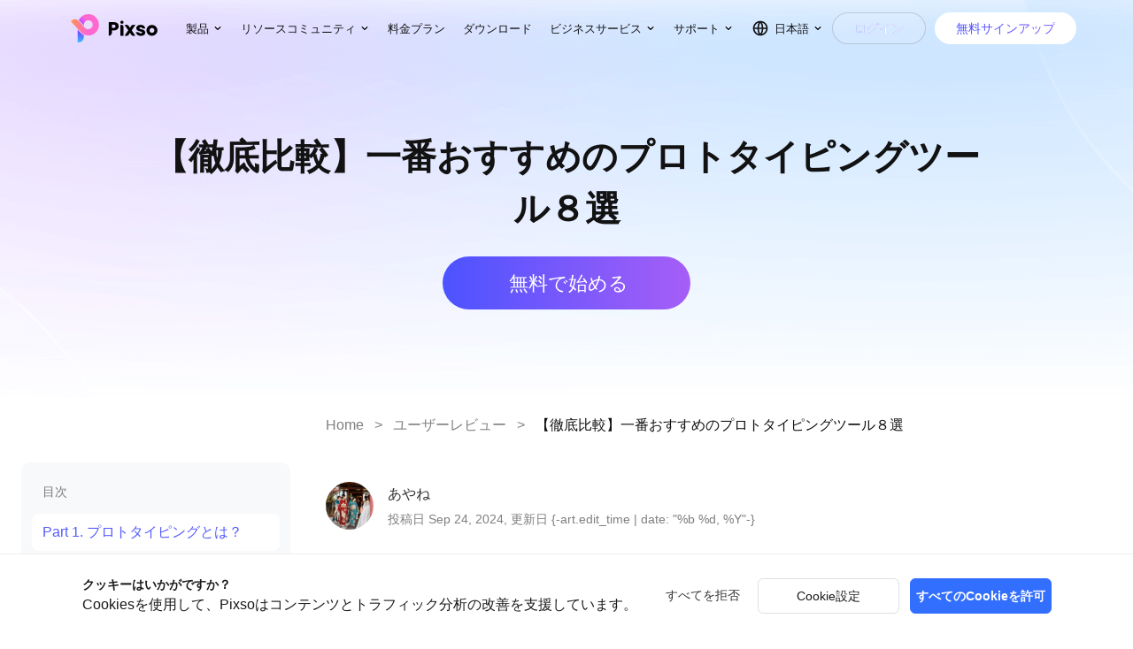

--- FILE ---
content_type: text/html
request_url: https://pixso.net/jp/reviews/prototyping-tool/
body_size: 52044
content:


<!doctype html>
<html lang="ja">

<head>
    <meta charset="utf-8">
    <meta http-equiv="X-UA-Compatible" content="IE=edge">
    <meta name="viewport" content="width=device-width,initial-scale=1,user-scalable=0,shrink-to-fit=no">
    <meta name="keywords" content="プロトタイピング, プロトタイピングとは, プロトタイプ, プロトタイピングツール，プロトタイピングツール無料，プロトタイピングツールおすすめ">
    <meta name="description" content="機能はプロトタイピングツールによっても様々であるため、選定に迷われる方もいらっしゃるのではないでしょうか。今回はそのような迷われている方のために、プロトタイピングツールの特徴や種類、ツールをご紹介します。">
    <meta property="og:url" content="https://pixso.net/jp/reviews/prototyping-tool/">
    <meta property="og:title" content="一番おすすめのプロトタイピングツール８選">
    <meta property="og:description" content="機能はプロトタイピングツールによっても様々であるため、選定に迷われる方もいらっしゃるのではないでしょうか。今回はそのような迷われている方のために、プロトタイピングツールの特徴や種類、ツールをご紹介します。">
    <meta property="og:image" content="https://cms.pixso.net/images/jp/articles/cover/prototype-tool.png">
    <meta property="og:image:width" content="1200">
    <meta property="og:image:height" content="630">
    <meta property="og:site_name" content="Pixso">
    <title>一番おすすめのプロトタイピングツール８選</title>
    <link rel="canonical" href="https://pixso.net/jp/reviews/prototyping-tool/">
    <meta property="twitter:card" content="summary_large_image">
    <meta property="twitter:url" content="https://pixso.net/jp/reviews/prototyping-tool/">
    <meta property="twitter:title" content="一番おすすめのプロトタイピングツール８選">
    <meta property="twitter:description" content="機能はプロトタイピングツールによっても様々であるため、選定に迷われる方もいらっしゃるのではないでしょうか。今回はそのような迷われている方のために、プロトタイピングツールの特徴や種類、ツールをご紹介します。">
    <meta property="twitter:domain" content="https://pixso.net/jp">
    <meta property="twitter:site" content="@Pixso">
    <meta property="twitter:image:src" content="https://cms.pixso.net/images/jp/articles/cover/prototype-tool.png">
    <!-- Google Tag Manager -->
<script>
const pxCookieStr = localStorage.getItem('pxCookie');
const obj = JSON.parse(pxCookieStr||'{}');
const canUseGoogle = obj ? obj.MarketingCookies !== false : true;
if(canUseGoogle){
  (function(w,d,s,l,i){w[l]=w[l]||[];w[l].push({'gtm.start':
new Date().getTime(),event:'gtm.js'});var f=d.getElementsByTagName(s)[0],
j=d.createElement(s),dl=l!='dataLayer'?'&l='+l:'';j.async=true;j.src=
'https://www.googletagmanager.com/gtm.js?id='+i+dl;f.parentNode.insertBefore(j,f);
})(window,document,'script','dataLayer','GTM-5BV5J2KZ');
}
</script>
<!-- End Google Tag Manager -->
<link rel="shortcut icon" href="https://cms.pixso.net/images/favicon2.ico" type="image/x-icon" />
<link rel="stylesheet" href="https://pixso.net/assets/css/bootstrap-edraw.min.css" title="Pixso">
<link rel="stylesheet" href="https://pixso.net/assets/css/cookie-setting.css">
<link rel="preconnect" href="https://fonts.googleapis.com">
<link rel="preconnect" href="https://fonts.gstatic.com" crossorigin>
<link href="https://fonts.googleapis.com/css2?family=Noto+Sans+JP:wght@400;500;700&display=swap" rel="stylesheet">
<link rel="stylesheet" href="https://pixso.net/jp/assets/css/header/header-common.css">
<script>
  function getHeaderHeight() {
    return document.getElementsByClassName("navbar")[0].offsetHeight
  }

  function getCookie(name) {
    var arr = document.cookie.match(new RegExp("(^| )" + name + "=([^;]*)(;|$)"));
    if (arr != null) {
      return unescape(arr[2])
    }
    return null
  };
  //设置cookie多语言
    function setCookie(name, value, days) {
        var exp = new Date();
        exp.setTime(exp.getTime() + days * 24 * 60 * 60 * 1000);
        document.cookie = name + "=" + escape(value) + ";expires=" + exp.toGMTString() + ";path=/";
    }
    setCookie("lang", "jp", 365);
</script>
<script src="https://pixso.net/commonjs/cas-client-pixso.js" async defer></script>
<script>
    const tokenCookieName = "BOSYUNCurrent";
    //实现登录并跳转主应用
    async function handleLogin(arg) {
        const url =
            `https://pixso.net/api/user/user/auth/google/pixso?product=1&from=51`;
        const response = await fetch(url, {
            method: "POST",
            headers: {
                "Content-type": "application/json",
            },
            body: JSON.stringify({
                id_token: arg.credential,
            }),
        });
        const res = await response.json();
        casClient.setLocal(res.data);
        location.href = "https://pixso.net/app"
    };

    //获取google clientId
    async function getGoogleClientId() {
        const url = `https://pixso.net/api/user/user/oauth2/auth/google/pixso/client_id`;
        const response = await fetch(decodeURIComponent(url), {
            method: "GET",
            headers: {
                "Content-type": "application/json",
            },
        });
        const res = await response.json();
        return res.data;
    }

    //显示google one tab 控件
    async function useGoogleOneTab() {
        const cookie = localStorage.getItem(tokenCookieName);
        if (cookie) return;
        window.handleCb = handleLogin;
        const client_id = await getGoogleClientId();
        const googleOneTab = document.createElement("div");
        googleOneTab.id = "g_id_onload";
        googleOneTab.setAttribute("data-client_id", client_id);
        googleOneTab.setAttribute("data-close_on_tap_outside", "false");
        googleOneTab.setAttribute(
            "style",
            "position: fixed; top: 84px; right: 20px; width: 0; height: 0; z-index: 1001;"
        );
        googleOneTab.setAttribute("gdpr-message", "signup");
        googleOneTab.setAttribute("data-callback", "handleCb");
        googleOneTab.setAttribute("data-itp_support", "false");
        document.body.appendChild(googleOneTab);
        const googleScript = document.createElement("script");
        googleScript.src = "https://accounts.google.com/gsi/client";
        googleScript.setAttribute("async", "true");
        googleScript.setAttribute("defer", "true");
        document.body.appendChild(googleScript);
    }
    const googleTimer = setTimeout(()=>{
        casClient.init({
          redirect_url: location.origin + location.pathname + location.search,
          ux_mode: "redirect",
          login_page: "/user/login/",
          userapi_url: "https://api.pixso.net/api/user/",
          product: "pixso",
          responseType: "none"
        });
        useGoogleOneTab();
        clearTimeout(googleTimer)
    },1000)
</script>

<style>
  #credential_picker_container{
    top: 78px !important;
    right: 12px !important;
  }
  .header-logo-container {
    position: relative;
  }
  
  .header-logo-tip {
    position: absolute;
    box-sizing: border-box;
    border: 1px solid rgba(81, 132, 255, 1);
    border-radius: 6px;
    box-shadow: 0px 0.2px 0.6499999761581421px 0px rgba(0, 0, 0, 0.06), 0px 1px 4px 0px rgba(0, 0, 0, 0.12), 0px 0px 1px 0px rgba(0, 0, 0, 0.24);
    background: rgba(255, 255, 255, 1);
    width: fit-content;
    height: fit-content;
    flex-direction: row;
    justify-content: flex-start;
    align-items: flex-start;
    padding: 10px 12px 10px 12px;
    color: rgba(0, 0, 0, 1);
    font-size: 14px;
    font-weight: 400;
    line-height: 20px;
    top: 55px;
    left: -35px;
    opacity: 0;
    display: none;
    white-space: nowrap;
  }

  .header-logo-container:hover .header-logo-tip {
    display: flex;
    opacity: 1;
  }

  .header-logo-tip-arrow {
    position: absolute;
    top: -30px;
    left: 100%;
  }
</style>
    <style>
        body {
            color: rgba(0, 0, 0, 0.8)
        }

        .banner .pt-3.d-flex {
            padding-top: 0 !important
        }

        .bg-transparent .nav-item:hover .nav-link path {
            stroke: rgba(0, 0, 0, .5) !important
        }

        .bg-transparent .nav-item:hover .nav-link {
            color: rgba(0, 0, 0, .5) !important
        }

        .bg-transparent {
            color: #121212 !important
        }

        .bg-transparent svg {
            stroke: #121212 !important
        }

        .banner {
            background: #f5faff url(https://cms.pixso.net/images/articles/banner-bg.png) center bottom/cover no-repeat;
            box-sizing: content-box;
            padding-bottom: 99px;
            padding-top: 148px
        }

        .banner .px-container {
            max-width: 1276px
        }

        .px-btn {
            background: linear-gradient(-90deg, #a65ef7 0, #4c53ff 100%), #fff;
            display: flex;
            align-items: center;
            justify-content: center;
            padding-left: 5px;
            max-width: 280px;
            min-height: 48px;
            border-radius: 52px;
            margin-left: auto;
            margin-right: auto;
            font-weight: 500;
            color: #fff
        }

        .px-btn:hover {
            color: #fff;
            box-shadow: 0 2px 30px rgb(0 0 0 / 10%), 0 5px 10px rgb(0 0 0 / 5%);
            transform: translateY(-6px);
            text-decoration: none
        }

        .px-btn:hover .btn-arrow {
            animation-play-state: paused
        }

        .px-btn:active {
            transform: scale(.96) translateY(-6px)
        }

        .nav-btn:active {
            transform: scale(.96)
        }

        .banner-btn {
            font-size: 22px;
            height: 60px
        }

        .banner h6 {
            font-size: 36px;
            font-weight: 600;
            line-height: 43px;
            color: #121212;
            margin: 0 auto 36px;
            word-break: break-all
        }

        .tow-lines {
            text-overflow: ellipsis;
            display: -webkit-box;
            -webkit-box-orient: vertical;
            -webkit-line-clamp: 2;
            overflow: hidden
        }

        .one-line {
            overflow: hidden;
            white-space: nowrap;
            text-overflow: ellipsis
        }

        .banner .pt-2.text-white,
        .banner h5 {
            font-size: 24px;
            font-weight: 500;
            line-height: 36px;
            color: rgba(0, 0, 0, .64) !important;
            margin-bottom: 0;
            max-width: 100% !important;
            padding-top: 0 !important
        }

        .px-container {
            width: 100%;
            max-width: 1195px;
            text-align: center;
            margin: 0 auto
        }

        #list-howto {
            border-radius: 16px;
            border: none !important;
            width: 304px;
            padding: 12px;
            background: #f8f9fb;
            border-radius: 10px;
            overflow-y: scroll;
            max-height: calc(100vh - 262px);
        }

        #list-howto::-webkit-scrollbar-button {
            height: 8px;
            opacity: 0;
        }

        #list-howto::-webkit-scrollbar {
            background-color: transparent;
            width: 4px;
            overflow: hidden;
        }

        #list-howto::-webkit-scrollbar-thumb {
            transition: all .3s;
            width: 4px;
            background: rgba(6, 13, 20, 0.18);
            border-radius: 2px
        }

        #list-howto::-webkit-scrollbar-thumb:hover {
            background: rgba(4, 9, 13, 0.37);
        }

        #list-howto .border-bottom {
            border: none !important;
            height: 42px;
            color: rgba(0, 0, 0, .5);
            font-size: 14px;
            font-weight: 500;
            line-height: 42px;
            padding-left: 12px;
            margin-bottom: 4px
        }

        #list-howto .list-group-item {
            border-radius: 8px;
            padding: 0 12px;
            border: 0;
            min-height: 42px;
            position: relative;
            line-height: 42px;
            overflow: hidden;
            white-space: nowrap;
            text-overflow: ellipsis;
            border-radius: 8px;
            background-color: transparent
        }

        #list-howto .list-group-item:not(:last-child) {
            margin-bottom: 4px
        }

        #list-howto .list-group-item.mt-3 {
            margin-top: 8px !important
        }

        #list-howto .list-group-item::before {
            display: inline-block;
            position: absolute;
            width: 5px;
            height: 5px;
            border-radius: 50%;
            background-color: #3c485c;
            z-index: 1;
            top: 50%;
            left: 16px;
            transform: translateY(-50%)
        }

        #list-howto .list-group-item.active {
            color: #555cfd;
            background-color: #fff
        }

        #list-howto .list-group-item:hover {
            color: #555cfd
        }

        #list-howto .list-group-item:active {
            color: #4a50dc
        }

        #list-howto .list-group-item.active::before,
        #list-howto .list-group-item:hover::before {
            background-color: #565dff
        }

        .hover-art {
            color: #4d4d4d;
            justify-content: space-between;
            margin-left: 0;
            margin-right: 0
        }

        .hover-art .relative-article {
            transition: all .5s;
            flex: 0 0 406px
        }

        .content p {
            font-size: 18px;
            line-height: 35px;
            margin-top: 0;
            margin-bottom: 20px;
            color: rgba(0, 0, 0, .8)
        }

        .content img:not(.icon-img) {
            display: block;
            max-width: 100%;
            height: auto;
            clear: both;
            text-align: left;
            margin-bottom: 1rem;
            border-radius: 16px;
            box-shadow: 0 0 1.25rem rgb(0 0 0 / 15%);
            margin: 28px auto 0;
        }

        .content h2 {
            margin-bottom: 12px;
            font-size: 24px;
            font-weight: 700;
            line-height: 30px;
            padding-top: 148px;
            color: #121212;
            margin-top: -120px
        }

        .content h3 {
            font-size: 20px;
            font-weight: 700;
            line-height: 24px;
            color: #121212;
            margin-top: -109px;
            padding-top: 139px;
        }

        .content h4 {
            font-size: 18px;
            font-weight: 700;
            line-height: 24px;
            color: #121212;
            margin-top: 16px;
            margin-bottom: 12px
        }

        .related-container {
            padding: 96px 0 128px
        }

        .related-title {
            color: rgba(0, 0, 0, .88);
            font-size: 48px;
            font-weight: 600;
            line-height: 56px;
            margin-bottom: 64px
        }

        .related-tag {
            background: linear-gradient(45deg, #565dff 0, #a562ff 99.162%, rgba(86, 93, 255, 0) 100%);
            border-radius: 8px;
            padding: 4px 20px;
            position: absolute;
            top: 8px;
            right: 8px;
            font-size: 16px;
            color: #fff;
            font-weight: 400
        }

        .item .related-img-box {
            transition: all .3s;
            padding-bottom: 56.26%;
            position: relative;
            overflow: hidden;
            border-radius: 12px;
            border: 1px solid rgba(0, 0, 0, .05);
            transform: rotate(0)
        }

        .item .related-img {
            width: 100%;
            position: absolute;
            border-radius: 12px;
            transition: transform 1s cubic-bezier(0, 0, 0, 1);
            will-change: transform;
            left: 0
        }

        .item .related-img-box:hover .related-img {
            transform: scale(1.05) rotate(0)
        }

        .item .tag {
            font-size: 12px;
            font-weight: 400;
            line-height: 16px;
            color: #8233fa;
            margin-bottom: 12px
        }

        .item .title {
            margin: 16px 0 0;
            height: 72px;
            color: #121212;
            text-align: left;
            -webkit-transition: .2s;
            transition: .2s;
            font-size: 20px;
            font-weight: 700;
            line-height: 36px
        }

        .item .title:hover {
            color: #565dff
        }

        .item .desc {
            color: rgba(0, 0, 0, .64);
            font-size: 20px;
            line-height: 34px;
            text-align: left;
            height: 69px;
            margin-bottom: 16px
        }

        .learn-more {
            display: block;
            margin-left: auto;
            text-align: right;
            font-size: 16px;
            line-height: 24px;
            color: #565dff;
            display: flex;
            align-items: center;
            justify-content: end
        }

        .learn-more:hover {
            color: #565dff;
            text-decoration: underline
        }

        .learn-more .learn-arrow {
            margin-left: 10px
        }

        #nav-howto {
            display: none;
            height: 64px;
            top: 64px
        }

        #nav-howto .toWorkbench-box {
            width: 147px;
            text-align: center;
            background: 0;
            box-shadow: none;
            font-size: 14px;
            background: #565cff;
            border-radius: 6px;
            color: #fff;
            margin-right: 8px;
            height: 28px;
            line-height: 28px;
            padding: 0
        }

        #nav-howto .toWorkbench-box:hover {
            background: #7d86ff;
            color: #ffff
        }

        .toWorkbench-text {
            font-size: 14px;
            font-weight: 600;
            color: #fff
        }

        .wsc-main ol,
        .wsc-main ul {
            margin-top: 0;
            margin-bottom: 10px;
            padding-left: 20px;
            overflow: hidden
        }

        .wsc-main li>p {
            padding: 0
        }

        .article .section {
            position: relative
        }

        .fic-to-top {
            width: 32px;
            height: 32px;
            border-radius: 50%;
            background: #fff;
            box-shadow: 0 4px 8px rgb(0 0 0 / 20%);
            cursor: pointer;
            opacity: 0;
            visibility: hidden;
            transition: all .3s ease-in-out;
            display: flex;
            justify-content: center;
            align-items: center;
            position: fixed;
            right: 24px;
            bottom: 24px;
            z-index: 3
        }

        .fic-to-top__show {
            opacity: 1;
            visibility: visible
        }

        .fic-to-top:hover>svg path:first-child {
            fill: #fff
        }

        .fic-to-top:hover>svg path {
            fill: #565dff
        }

        main img {
            image-rendering: -webkit-optimize-contrast
        }

        .px-breadcrumb {
            color: rgba(0, 0, 0, .5)
        }

        .px-breadcrumb:hover {
            color: #121212
        }

        .btn-arrow {
            animation: btnArrowEffect 3s both infinite;
            margin-left: 8px
        }

        @keyframes btnArrowEffect {
            0% {
                transform: translate(0)
            }

            10% {
                transform: translate(4px)
            }

            20% {
                transform: translate(-2px)
            }

            30% {
                transform: translate(4px)
            }

            40% {
                transform: translate(-2px)
            }

            50% {
                transform: translate(0)
            }
        }

        .px-text {
            background: linear-gradient(-145deg, #a65ef7 0, #4c53ff 60%);
            -webkit-background-clip: text;
            -webkit-text-fill-color: transparent
        }

        .content-title {
            font-size: 40px;
            color: #121212;
            line-height: 59px;
            margin: 0px auto 24px;
            max-width: 952px;
        }

        .content {
            max-width: 952px
        }

        .content-main {
            max-width: 100%;
            margin: 0 auto;
            display: flex;
            justify-content: center;
            padding: 0 24px
        }

        .content-right {
            max-width: 952px;
            margin: 0 60px
        }

        .wsc-main {
            overflow: visible
        }

        .article {
            margin-top: 20px
        }

        .article-nav {
            position: sticky;
            top: 176px;
            height: 98%;
            margin-top: 54px;
            width: 304px
        }

        .author-box {
            margin-top: 52px;
            display: flex;
            align-items: center;
            margin-bottom: 36px
        }

        .author-img {
            border-radius: 50%;
            width: 54px;
            height: 54px
        }

        .author-title {
            font-weight: 500;
            line-height: 24px;
            color: rgba(0, 0, 0, .8);
            margin-bottom: 6px
        }

        .author-desc {
            font-size: 14px;
            line-height: 21px;
            color: rgba(0, 0, 0, .5);
            margin-bottom: 0
        }

        .content ul {
            padding-left: 0 !important;
            list-style: none
        }

        .content ul p {
            margin-bottom: 0
        }

        .content ol li {
            position: relative;
            padding-left: 12px !important;
            line-height: 32px;
            font-size: 16px;
            color: rgba(0, 0, 0, .8);
            margin-bottom: 9px
        }

        .content ul li {
            position: relative;
            list-style: none;
            padding-left: 24px !important;
            line-height: 32px;
            font-size: 16px;
            color: rgba(0, 0, 0, .8);
            margin-bottom: 12px
        }

        .media-nav {
            background: #fff;
            border: 1px solid rgba(0, 0, 0, .05);
            box-shadow: 0 2px 20px rgba(0, 0, 0, .05);
            border-radius: 71px;
            height: 154px;
            padding: 10px;
            width: 56px;
            position: fixed;
            right: 28px;
            bottom: 102px;
            opacity: 0;
            visibility: hidden;
            transition: all .3s ease-in-out
        }

        .media-nav__show {
            opacity: 1;
            visibility: visible
        }

        .media-nav-item {
            display: block
        }

        .media-icon {
            width: 36px;
            border-radius: 50%
        }

        .media-nav-item:hover .media-icon {
            background: rgba(0, 0, 0, .03)
        }

        .media-nav-item:active .media-icon {
            background: rgba(0, 0, 0, .05)
        }

        .content-note {
            display: flex;
            align-items: flex-start;
            background-color: #eef3ff;
            border: 1px dashed #c8d9fe;
            border-radius: .625rem;
            padding: 16px;
            margin: 1.5rem 0;
            line-height: 1.5;
            color: rgba(0, 0, 0, .8)
        }

        .content-note .icon-img {
            margin-right: 1rem;
            margin-top: .5rem
        }

        .pros-cons {
            display: flex;
            justify-content: space-between;
            margin: 20px 0
        }

        .pros-cons fieldset {
            display: inline-block;
            width: calc(50% - 32px);
            border: 1px solid rgba(0, 0, 0, .2);
            border-radius: .625rem;
            padding: 1rem 1.5rem
        }

        .pros-cons legend {
            display: inline-flex;
            align-items: center;
            background-color: var(--article-white);
            font-size: 1.125rem;
            line-height: 1.33334;
            white-space: nowrap;
            width: auto;
            margin-left: 8px
        }

        fieldset.pros legend {
            color: #41ae07
        }

        fieldset.cons legend {
            color: #f43529
        }

        .pros-cons .pros-list {
            padding-left: 24px;
            color: rgba(0, 0, 0, .8)
        }

        .pros-cons .pros-item {
            list-style-type: disc
        }

        .pros-list .pros-item:not(:last-child) {
            margin-bottom: 8px
        }

        .pros-list .pros-item::marker {
            font-size: 10px;
            color: rgba(0, 0, 0, .5)
        }

        table {
            width: 100%;
            padding: 1px;
            margin: 16px 0
        }

        table td,
        table th {
            border: none;
            padding: 0.75rem;
        }

        table table {
            width: 100%;
            border-radius: 4px;
            border-collapse: collapse;
            margin: 0;
            border-collapse: separate;
            border-spacing: 0
        }

        table tr td:last-child {
            border-right: 1px solid #d3d3d3
        }

        table tbody tr:last-child td {
            border-bottom: 1px solid #d3d3d3
        }

        table tbody tr:last-child td:first-child {
            border-radius: 0 0 0 4px
        }

        table tbody tr:last-child td:last-child {
            border-radius: 0 0 4px 0
        }

        table th {
            background-color: #303030;
            color: #fff
        }

        table tr th:first-child {
            border-radius: 4px 0 0 0
        }

        table tr th:last-child {
            border-radius: 0 4px 0 0
        }

        table td {
            border-top: 1px solid #d3d3d3;
            border-right: 1px solid #d3d3d3;
            border-bottom: 1px solid #d3d3d3
        }

        table tbody tr:nth-child(2) td {
            border-top: 0
        }

        table tbody tr:nth-child(n+1) td:nth-child(1) {
            border-left: 1px solid #d3d3d3
        }

        .light-td {
            background: #eef3ff
        }

        .gray-td {
            background-color: #f7f7f9
        }

        .content .content-list {
            padding-left: 24px !important;
            margin: 2rem 0;
            line-height: 1.44445
        }

        .content-list .list-item:not(:last-child) {
            margin-bottom: 12px
        }

        .content-list .list-item {
            position: relative;
            padding-left: 6px !important;
        }

        .list-right .list-item::after {
            content: "";
            position: absolute;
            top: 9px;
            left: -20px;
            width: 16px;
            height: 16px;
            -webkit-clip-path: url(#symbolRightPath);
            clip-path: url(#symbolRightPath);
            background-color: #565dff
        }

        .content-list .list-item:bofore {
            display: none;
        }

        .content ul li:not(.list-item)::before {
            content: "";
            position: absolute;
            top: 14px;
            left: 0px;
            z-index: 0;
            width: .375rem;
            height: .375rem;
            background-color: #606efc;
            border-radius: 50%
        }

        .content mark {
            background-color: var(--text-color, #eef3ff);
            border-radius: .25rem;
            padding: 0 .2em
        }

        .content p a:not([rel=noopener]) {
            color: #555cfd;
            text-decoration: underline
        }

        .content p a:hover {
            color: #616ffe
        }

        .marker-under {
            background: linear-gradient(transparent 60%, var(--text-color, #c8d9fe) 60%)
        }

        @media(max-width:1600px) {
            .content-right {
                margin: 0 40px
            }

            .content-right~.article-nav {
                display: none
            }
        }

        @media screen and (max-width:1200px) {
            .article-nav {
                display: none
            }

            .content-right {
                margin: 0px
            }

            .hover-art .relative-article {
                flex: auto
            }

            .hover-art {
                max-width: 783px;
                margin: 0 auto;
                padding: 0 16px
            }

            .content-main {
                padding: 0 24px;
                justify-content: center;
                max-width: 100%
            }

            .content img,
            .content-right {
                max-width: 100%
            }

            .content {
                margin-bottom: 70px
            }

            .related-container {
                margin-bottom: 64px;
                padding: 32px 0 64px
            }

            .related-list .relative-article:nth-child(n+2) {
                margin-top: 32px
            }
        }

        @media(max-width:577px) {
            .media-nav {
                height: 144px;
                padding: 2px;
                width: 40px;
                right: -3px;
            }

            .content img:not(.icon-img) {
                width: 100%
            }

            #nav-howto {
                display: none
            }

            .banner h6 {
                font-size: 32px;
                padding: 0 24px;
                line-height: 44px
            }

            .px-btn {
                width: 210px;
                height: 39px;
                font-size: 14px;
                margin-top: 24px
            }

            .content-title {
                font-size: 24px;
                line-height: 32px
            }

            .banner {
                padding-bottom: 84px
            }

            .article {
                margin-top: 32px
            }

            .related-title {
                font-size: 28px;
                font-weight: 600;
                line-height: 36px;
                margin-bottom: 48px
            }
        }

        @media(max-width:440px) {

            .banner a.btn,
            .px-btn {
                padding: 0 12px;
                font-size: 16px
            }
        }
    </style>
</head>

<body data-pro="edraw" data-cat="template" data-nav="basic" data-sys="auto" data-dev="auto">
    <header id="wsc-header">
        <nav class="navbar navbar-expand-1024 flex-column p-0 link-inherit fixed-top">
            <!--<aside class="global-banner">-->
            <!--    <div class="global-banner-wrap">-->
            <!--        <img src="https://cms.pixso.net/images/header/header-icon1.png" alt="star" width="33" height="33">-->
            <!--        <div class="global-banner-text">-->
            <!--            <span class="global-banner-price">Pixso 2.0 リリース:UI/UXツールライフタイムプランが73％オフ！</span>-->
            <!--            <br>-->
            <!--            <span class="global-banner-explore">早期限定セール – 生涯アクセスがわずか$99から！</span>-->
            <!--        </div>-->
            <!--        <img src="https://cms.pixso.net/images/header/header-icon2.png" alt="banner icon" width="26"-->
            <!--            height="35">-->
            <!--        <a href="https://pixso.net/jp/pixso-lifetime-plan/" class="global-banner-btn"><span-->
            <!--                class="global-banner-btn-text">今すぐ購入</span></a>-->
            <!--        <img src="https://cms.pixso.net/images/header/header-icon3.png" alt="banner arrow" width="41"-->
            <!--            height="53">-->
            <!--    </div>-->
            <!--    <img src="https://cms.pixso.net/images/header/header-close2.svg" class="global-banner-close" alt="">-->
            <!--</aside>-->
            <a class="Tdesign-banner apply-business-btn d-none" target="_blank" href="#">
                <div class="d-flex align-items-center ">
                    <span class="font-size-small text-white Tdesign-banner-desc">期間限定オープンエンタープライズ版
                        エンタープライズリソースライブラリ、著作権管理、およびその他のエンタープライズコラボレーションシステムをサポートします。管理機能</span><span
                        class="font-size-small" style="color:#fff;margin-left:36px">体験版を申し込む</span>
                    <img src="https://cms.pixso.net/images/assets/header-arrow.svg" alt="arrow" class="ml-1">
                </div>
                <div class="Tdesign-banner--btn-close">
                    <div class="close-tdesign-banner">
                        <img src="https://cms.pixso.net/images/assets/header-close.svg" alt="close button">
                    </div>
                </div>
            </a>
            <div class="container header-container h-100">
                <div class="header-logo-container d-inline-flex h-100 order-1">
                    <a class="navbar-brand h-100 d-flex align-items-center" href="/jp/">
                        <img class="h-100 header-logo header-logo-black" src="https://cms.pixso.net/images/px-logo.png"
                            alt="pixso logo" />
                        <img class="h-100 header-logo header-logo-white"
                            src="https://cms.pixso.net/images/px-logo-white.png" alt="pixso logo">
                    </a>
                    <div class="header-logo-tip">
                        ロゴをドラッグしてブックマーク
                    <img class="header-logo-tip-arrow" src="https://pixso.net/assets/pwa/header-logo-tip.svg"
                      alt="pixso-logo-tip">
                  </div>
                </div>
                <div class="order-2 icon-box">
                    <button class="navbar-toggler collapsed" style="padding:0" type="button" data-toggle="collapse"
                        data-target="#navbarMainContent" aria-controls="navbarMainContent" aria-expanded="false"
                        aria-label="Toggle navigation">
                        <i class="wsc-icon aria-expanded-false-show wsc-icon-loaded" data-icon="symbol-menu"> <svg
                                style="width: 24px;" class="wsc-svg-symbol-menu" xmlns="http://www.w3.org/2000/svg"
                                viewBox="0 0 32 32" width="32" height="32" fill="none" stroke="currentcolor"
                                stroke-linecap="butt" stroke-linejoin="bevel" stroke-width="2">
                                <path d="M4 8 L28 8 M4 16 L28 16 M4 24 L28 24"></path>
                            </svg></i>
                        <i class="wsc-icon aria-expanded-true-show wsc-icon-loaded" data-icon="symbol-close"
                            style="width: 12px;">
                            <svg style="width: 12px;display: none;" class="wsc-svg-symbol-close"
                                xmlns="http://www.w3.org/2000/svg" viewBox="0 0 32 32" width="32" height="32"
                                fill="none" stroke="currentcolor" stroke-linecap="butt" stroke-linejoin="bevel"
                                stroke-width="2">
                                <path d="M2 30 L30 2 M30 30 L2 2"></path>
                            </svg></i>
                    </button>
                </div>
                <div class="collapse navbar-collapse order-3" id="navbarMainContent">
                    <ul class=" navbar-nav h-100 d-flex font-size-normal position-relative">
                        <li
                            class="nav-item header-product header-dropdown-item with-hand dropdown-nav-item h-100 position-relative with-hand ">
                            <div class="nav-link py-20 px-20 d-inline-flex align-items-center h-100">
                                <span>製品</span>
                                <svg class="dropdown--arrow" width="12" height="4" viewBox="0 0 12 4" fill="none"
                                    xmlns="http://www.w3.org/2000/svg">
                                    <g clip-path="url(#clip0_20_31)">
                                        <path fill-rule="evenodd" clip-rule="evenodd"
                                            d="M2.96213 0.387868C3.07929 0.270711 3.26924 0.270711 3.3864 0.387868L6.00269 3.00416L8.61899 0.387868C8.73614 0.27071 8.92609 0.27071 9.04325 0.387868C9.16041 0.505025 9.16041 0.694975 9.04325 0.812132L6.21482 3.64056C6.09767 3.75772 5.90772 3.75772 5.79056 3.64056L2.96213 0.812132C2.84497 0.694975 2.84497 0.505025 2.96213 0.387868Z"
                                            fill="currentColor" />
                                    </g>
                                    <defs>
                                        <clipPath id="clip0_20_31">
                                            <rect width="12" height="4" fill="white" />
                                        </clipPath>
                                    </defs>
                                </svg>
                            </div>
                           <div class="collapse position-absolute collapse-box product-box-container">
                                <div class="product-box">
                                    <a href="/app" class="header-item product-box-item">
                                        <div class="product-box-item-design">
                                            <img src="https://pixso.net/assets/image/pixso-design.png" alt="Pixso デザイン">
                                        </div>
                                        <div class="header-description">
                                            <h6 class="product-box-item-design-title">Pixso デザイン</h6>
                                        </div>
                                    </a>
                                    <a href="/jp/pixso-whiteboard"
                                        class="header-item product-box-item product-box-item-whiteboard">
                                        <div class="product-box-item-design">
                                            <img src="https://pixso.net/assets/image/pixso--whiteboard-logo.png"
                                                alt="Pixso ホワイトボード">
                                        </div>
                                        <div class="header-description">
                                            <h6 class="product-box-item-design-title">Pixso ホワイトボード</h6>
                                        </div>
                                    </a>
                                    <a href="https://pixso.ai/" target="_blank" class="header-item product-box-item">
                                        <div class="product-box-item-design">
                                            <img src="https://pixso.net/assets/image/pixso-ai.png" alt="Pixso AI">
                                        </div>
                                        <div class="header-description">
                                            <h6 class="product-box-item-design-title">AIデザイン</h6>
                                        </div>
                                    </a>
                                </div>
                            </div>
                        </li>
                        <li class="nav-item header-dropdown-item-mobile  align-self-xl-center with-hand">
                            <a class="nav-link py-20 d-flex align-items-center position-relative" data-toggle="collapse"
                                href="#productCollapseMobile" role="button" aria-expanded="false"
                                aria-controls="productCollapseMobile">
                                <span class="">製品</span>
                                <svg class="dropdown--arrow" width="12" height="4" viewBox="0 0 12 4" fill="none"
                                    xmlns="http://www.w3.org/2000/svg">
                                    <g clip-path="url(#clip0_20_31)">
                                        <path fill-rule="evenodd" clip-rule="evenodd"
                                            d="M2.96213 0.387868C3.07929 0.270711 3.26924 0.270711 3.3864 0.387868L6.00269 3.00416L8.61899 0.387868C8.73614 0.27071 8.92609 0.27071 9.04325 0.387868C9.16041 0.505025 9.16041 0.694975 9.04325 0.812132L6.21482 3.64056C6.09767 3.75772 5.90772 3.75772 5.79056 3.64056L2.96213 0.812132C2.84497 0.694975 2.84497 0.505025 2.96213 0.387868Z"
                                            fill="currentColor" />
                                    </g>
                                    <defs>
                                        <clipPath id="clip0_20_31">
                                            <rect width="12" height="4" fill="white" />
                                        </clipPath>
                                    </defs>
                                </svg>
                            </a>
                            <div class="collapse" id="productCollapseMobile" data-parent="#navbarMainContent">
                                <div class="">
                                    <a href="/app" target="_blank" class=" header-link--mobile">
                                        <img src="https://cms.pixso.net/images/pixso--design-logo.svg"
                                            style="width: 32px;margin-right: 10px;" alt="Pixso デザイン">Pixso デザイン
                                    </a>
                                    <a href="/jp/pixso-whiteboard" target="_blank" class=" header-link--mobile">
                                        <img src="https://cms.pixso.net/images/pixso--whiteboard-logo.svg"
                                            style="width: 32px;margin-right: 10px;" alt="Pixso ホワイトボード">Pixso ホワイトボード
                                    </a>
                                </div>
                            </div>
                        </li>
                        <li
                            class="nav-item header-resource header-dropdown-item with-hand dropdown-nav-item h-100 position-relative with-hand">
                            <div class="nav-link py-20 px-20 d-inline-flex align-items-center h-100">
                                <span class="">リソースコミュニティ</span>
                                <svg class="dropdown--arrow" width="12" height="4" viewBox="0 0 12 4" fill="none"
                                    xmlns="http://www.w3.org/2000/svg">
                                    <g clip-path="url(#clip0_20_31)">
                                        <path fill-rule="evenodd" clip-rule="evenodd"
                                            d="M2.96213 0.387868C3.07929 0.270711 3.26924 0.270711 3.3864 0.387868L6.00269 3.00416L8.61899 0.387868C8.73614 0.27071 8.92609 0.27071 9.04325 0.387868C9.16041 0.505025 9.16041 0.694975 9.04325 0.812132L6.21482 3.64056C6.09767 3.75772 5.90772 3.75772 5.79056 3.64056L2.96213 0.812132C2.84497 0.694975 2.84497 0.505025 2.96213 0.387868Z"
                                            fill="currentColor" />
                                    </g>
                                    <defs>
                                        <clipPath id="clip0_20_31">
                                            <rect width="12" height="4" fill="white" />
                                        </clipPath>
                                    </defs>
                                </svg>
                            </div>
                            <div class="collapse position-absolute collapse-box">
                                <div class="community-box">
                                    <div class="community-box--left">
                                        <a href="https://pixso.net/community/home?classify=file" target="_blank"
                                            class="header-item">
                                            <img src="https://cms.pixso.net/images/header/design-work.png"
                                                style="width: 42px" alt="Design Material">
                                            <div class="header-description">
                                                <h6 class="header-title">デザイン素材</h6>
                                                <span style="font-size: 14px;color: rgba(0, 0, 0, 0.5)">
                                                    デザイナーがよく使う素材が無料で利用可能
                                                </span>
                                            </div>
                                        </a>
                                        <a href="https://pixso.net/community/home?classify=library" target="_blank"
                                            class="header-item">
                                            <img src="https://cms.pixso.net/images/header/component-resource.png"
                                                style="width: 42px" alt="Component Resources">
                                            <div class="header-description">
                                                <h6 class="header-title">コンポーネントリソース</h6>
                                                <span style="font-size: 14px;color: rgba(0, 0, 0, 0.5)">
                                                    優れたコンポーネントリソースが充実
                                                </span>
                                            </div>
                                        </a>
                                        <a href="https://pixso.net/plugins/" target="_blank" class="header-item">
                                            <img src="https://cms.pixso.net/images/header/plugin.png"
                                                style="width: 42px" alt="Plug-in Center">
                                            <div class="header-description">
                                                <h6 class="header-title">プラグイン</h6>
                                                <span style="font-size: 14px;color: rgba(0, 0, 0, 0.5)">
                                                    デザインの可能性を無限大に
                                                </span>
                                            </div>
                                        </a>
                                    </div>
                                    <!-- separate line -->
                                    <div class="d-flex align-items-center">
                                        <div class="" style="margin:0 16px;">
                                            <div style="width:1px;height:190px;background: rgba(0, 0, 0, 0.05);">
                                            </div>
                                        </div>
                                    </div>
                                    <div class="community-box--right" style="padding:0 12px;">
                                        <!-- resoure works -->
                                        <div class="community-box--works overflow-hidden position-relative">
                                            <h5 style="font-weight: 500;line-height: 24px;color: rgb(18, 18, 18);font-size:16px;margin:12px 0 
       0">おすすめ</h5>
                                            <div class=" position-relative overflow-hidden"
                                                style="margin-top: 16px;height: 130px;border-radius: 8px;border:1px solid rgba(0, 0, 0, 0.05)">
                                                <input id="header-swiper--control1" checked name="dir" type="radio">
                                                <input id="header-swiper--control2" name="dir" type="radio">
                                                <input id="header-swiper--control3" name="dir" type="radio">
                                                <input id="header-swiper--control4" name="dir" type="radio">
                                                <input id="header-swiper--right1" class="header-swiper--right"
                                                    name="dir" type="radio">
                                                <input id="header-swiper--right2" class="header-swiper--right"
                                                    name="dir" type="radio">
                                                <input id="header-swiper--right3" class="header-swiper--right"
                                                    name="dir" type="radio">
                                                <input id="header-swiper--right4" class="header-swiper--right"
                                                    name="dir" type="radio">
                                                <div class="header-swiper--container">
                                                    <div class="header-swiper-list">
                                                        <a href="https://pixso.net/community/file/6sWFE5aWNyGuCX4oNNxwIw"
                                                            target="_blank" class="header-swiper--link"><img
                                                                class="header-swiper--link-img"
                                                                src="https://cms.pixso.net/images/header/community-work-1.png"></a>
                                                        <a href="https://pixso.net/community/file/Lg5pp9SR3QD4GdWfHuCq6w"
                                                            target="_blank" class="header-swiper--link"><img
                                                                class="header-swiper--link-img"
                                                                src="https://cms.pixso.net/images/header/community-work-2.png"></a>
                                                        <a href="https://pixso.net/community/file/3bw7PwGDczbl4Z1SRp7IDw"
                                                            target="_blank" class="header-swiper--link"> <img
                                                                class="header-swiper--link-img"
                                                                src="https://cms.pixso.net/images/header/community-work-3.png"></a>
                                                        <a href="https://pixso.net/community/file/Dsjh8p2DrBdNcLVLF0nBZA"
                                                            target="_blank" class="header-swiper--link"><img
                                                                class="header-swiper--link-img"
                                                                src="https://cms.pixso.net/images/header/community-work-4.png"></a>
                                                    </div>
                                                    <div class="header-swiper-list__after">
                                                        <a href="https://pixso.net/community/file/Dsjh8p2DrBdNcLVLF0nBZA"
                                                            target="_blank" class="header-swiper--link"><img
                                                                class="header-swiper--link-img"
                                                                src="https://cms.pixso.net/images/header/community-work-4.png"></a>
                                                        <a href="https://pixso.net/community/file/6sWFE5aWNyGuCX4oNNxwIw"
                                                            target="_blank" class="header-swiper--link"><img
                                                                class="header-swiper--link-img"
                                                                src="https://cms.pixso.net/images/header/community-work-1.png"></a>
                                                    </div>
                                                </div>
                                                <div class="header-control-js">
                                                    <label
                                                        class="header-swiper--right_1 btn_header-swiper--control-btn1"
                                                        for="header-swiper--right1"></label>
                                                    <label
                                                        class="header-swiper--right_2 btn_header-swiper--control-btn2"
                                                        for="header-swiper--right2"></label>
                                                    <label
                                                        class="header-swiper--right_3 btn_header-swiper--control-btn3"
                                                        for="header-swiper--right3"></label>
                                                    <label
                                                        class="header-swiper--right_4 btn_header-swiper--control-btn4"
                                                        for="header-swiper--right4"></label>
                                                    <label class="header-swiper--right_5 btn_btn_5"
                                                        for="header-swiper--right5"></label>
                                                </div>
                                                <ul class="header-swiper--control-list">
                                                    <li>
                                                        <label
                                                            class="header-swiper--control-btn1 header-swiper--control-btn"
                                                            for="header-swiper--control1" data-index="1"></label>
                                                    </li>
                                                    <li>
                                                        <label
                                                            class="header-swiper--control-btn2 header-swiper--control-btn"
                                                            for="header-swiper--control2" data-index="2"></label>
                                                    </li>
                                                    <li>
                                                        <label
                                                            class="header-swiper--control-btn3 header-swiper--control-btn"
                                                            for="header-swiper--control3" data-index="3"></label>
                                                    </li>
                                                    <li>
                                                        <label
                                                            class="header-swiper--control-btn4 header-swiper--control-btn"
                                                            for="header-swiper--control4" data-index="4"></label>
                                                    </li>
                                                </ul>
                                            </div>
                                        </div>
                                    </div>
                                </div>
                            </div>
                        </li>



                        <li class="nav-item header-dropdown-item-mobile align-self-xl-center with-hand">
                            <a class="nav-link py-20 d-flex align-items-center position-relative" data-toggle="collapse"
                                href="#headerCommunity" role="button" aria-expanded="false"
                                aria-controls="templateCollapseMobile">
                                <span class="">リソースコミュニティ</span>
                                <svg class="dropdown--arrow" width="12" height="4" viewBox="0 0 12 4" fill="none"
                                    xmlns="http://www.w3.org/2000/svg">
                                    <g clip-path="url(#clip0_20_31)">
                                        <path fill-rule="evenodd" clip-rule="evenodd"
                                            d="M2.96213 0.387868C3.07929 0.270711 3.26924 0.270711 3.3864 0.387868L6.00269 3.00416L8.61899 0.387868C8.73614 0.27071 8.92609 0.27071 9.04325 0.387868C9.16041 0.505025 9.16041 0.694975 9.04325 0.812132L6.21482 3.64056C6.09767 3.75772 5.90772 3.75772 5.79056 3.64056L2.96213 0.812132C2.84497 0.694975 2.84497 0.505025 2.96213 0.387868Z"
                                            fill="currentColor" />
                                    </g>
                                    <defs>
                                        <clipPath id="clip0_20_31">
                                            <rect width="12" height="4" fill="white" />
                                        </clipPath>
                                    </defs>
                                </svg>
                            </a>
                            <div class="collapse" id="headerCommunity" data-parent="#navbarMainContent">
                                <div class="">
                                    <a class="header-link--mobile" href="https://pixso.net/community/home?classify=file"
                                        target="_blank">
                                        <img src="https://cms.pixso.net/images/header/design-work.png"
                                            style="width: 32px;margin-right: 10px;" alt="Design Material">デザインの素材
                                    </a>
                                    <a class=" header-link--mobile"
                                        href="https://pixso.net/community/home?classify=library" target="_blank">
                                        <img src="https://cms.pixso.net/images/header/component-resource.png"
                                            style="width: 32px;margin-right: 10px;"
                                            alt="Component Resources">コンポーネントリソース
                                        Resources
                                    </a>
                                    <a class=" header-link--mobile" href="https://pixso.net/plugins/" target="_blank">
                                        <img src="https://cms.pixso.net/images/header/plugin.png"
                                            style="width: 32px;margin-right: 10px;" alt="Plug-in Center">プラグイン
                                    </a>
                                </div>
                            </div>
                        </li>
                        <li class="nav-item h-100 position-relative with-hand">
                            <a class="nav-link py-20 px-20  h-100 d-inline-flex align-items-center"
                                href="/jp/pricing/"><span>料金プラン</span></a>
                        </li>
                        <li class="nav-item h-100 position-relative with-hand">
                            <a class="nav-link py-20 px-20  h-100 d-inline-flex align-items-center"
                                href="/jp/download/"><span>ダウンロード</span></a>
                        </li>
                        <!--<li class="nav-item h-100 position-relative with-hand">-->
                        <!--    <a class="nav-link py-20 px-20  h-100 d-inline-flex align-items-center"-->
                        <!--        href="/jp/private-deployment/"><span> エンタープライズ</span></a>-->
                        <!--</li>-->

                        <li
                            class="nav-item header-enterprise header-dropdown-item with-hand dropdown-nav-item h-100 position-relative with-hand">
                            <div class="nav-link py-20 px-20 d-inline-flex align-items-center h-100">
                                <span class="">ビジネスサービス</span>
                                <svg class="dropdown--arrow" width="12" height="4" viewBox="0 0 12 4" fill="none"
                                    xmlns="http://www.w3.org/2000/svg">
                                    <g clip-path="url(#clip0_20_31)">
                                        <path fill-rule="evenodd" clip-rule="evenodd"
                                            d="M2.96213 0.387868C3.07929 0.270711 3.26924 0.270711 3.3864 0.387868L6.00269 3.00416L8.61899 0.387868C8.73614 0.27071 8.92609 0.27071 9.04325 0.387868C9.16041 0.505025 9.16041 0.694975 9.04325 0.812132L6.21482 3.64056C6.09767 3.75772 5.90772 3.75772 5.79056 3.64056L2.96213 0.812132C2.84497 0.694975 2.84497 0.505025 2.96213 0.387868Z"
                                            fill="currentColor"></path>
                                    </g>
                                    <defs>
                                        <clipPath id="clip0_20_31">
                                            <rect width="12" height="4" fill="white"></rect>
                                        </clipPath>
                                    </defs>
                                </svg>
                            </div>
                            <div class="collapse position-absolute collapse-box">
                               <div class="support-box">
                                    <a href="/jp/organization-application/" target="_blank" class="header-item"
                                        style="width: 253px">
                                        <img src="https://pixso.net/assets/image/header-2021/apply-for-trail.png"
                                            style="width: 42px" alt="Apply for Free Trial">
                                        <div class="header-description">
                                            <h6 class="header-title">無料トライアルを申し込む</h6>
                                        </div>
                                    </a>
                                    <a href="/jp/pixso-enterprise/" target="_blank" class="header-item"
                                        style="width: 253px">
                                        <img src="https://cms.pixso.net/images/header/business-service.png"
                                            style="width: 42px" alt="Design Material">
                                        <div class="header-description">
                                            <h6 class="header-title">Pixsoエンタープライズ</h6>
                                        </div>
                                    </a>
                                    <a href="/jp/private-deployment/" target="_blank" class="header-item"
                                        style="width: 253px">
                                        <img src="https://cms.pixso.net/images/header/private-deployment.png"
                                            style="width: 42px" alt="help center">
                                        <div class="header-description">
                                            <h6 class="header-title">Pixsoプライベート展開</h6>
                                        </div>
                                    </a>
                                </div>
                            </div>
                        </li>

                        <li
                            class="nav-item header-support header-dropdown-item with-hand dropdown-nav-item h-100 position-relative with-hand">
                            <div class="nav-link py-20 px-20 d-inline-flex align-items-center h-100">
                                <span class="">サポート</span>
                                <svg class="dropdown--arrow" width="12" height="4" viewBox="0 0 12 4" fill="none"
                                    xmlns="http://www.w3.org/2000/svg">
                                    <g clip-path="url(#clip0_20_31)">
                                        <path fill-rule="evenodd" clip-rule="evenodd"
                                            d="M2.96213 0.387868C3.07929 0.270711 3.26924 0.270711 3.3864 0.387868L6.00269 3.00416L8.61899 0.387868C8.73614 0.27071 8.92609 0.27071 9.04325 0.387868C9.16041 0.505025 9.16041 0.694975 9.04325 0.812132L6.21482 3.64056C6.09767 3.75772 5.90772 3.75772 5.79056 3.64056L2.96213 0.812132C2.84497 0.694975 2.84497 0.505025 2.96213 0.387868Z"
                                            fill="currentColor"></path>
                                    </g>
                                    <defs>
                                        <clipPath id="clip0_20_31">
                                            <rect width="12" height="4" fill="white"></rect>
                                        </clipPath>
                                    </defs>
                                </svg>
                            </div>
                            <div class="collapse position-absolute collapse-box">
                                <div class="support-box">
                                    <a href="/jp/contact-us/" target="_blank" class="header-item" style="width: 195px">
                                        <img src="https://cms.pixso.net/images/header/business-consult.png"
                                            style="width: 42px" alt="Design Material">
                                        <div class="header-description">
                                            <h6 class="header-title">お問い合わせ</h6>
                                        </div>
                                    </a>
                                    <a href="https://pixso.net/help/jp/" target="_blank" class="header-item"
                                        style="width: 195px">
                                        <img src="https://cms.pixso.net/images/header/help-center.png"
                                            style="width: 42px" alt="help center">
                                        <div class="header-description">
                                            <h6 class="header-title">ヘルプセンター</h6>
                                        </div>
                                    </a>
                                </div>
                            </div>
                        </li>

                        <li class="nav-item header-dropdown-item-mobile align-self-xl-center with-hand">
                            <div class="nav-link py-20 d-flex align-items-center position-relative collapsed"
                                data-toggle="collapse" href="#businessService" role="button" aria-expanded="false"
                                aria-controls="templateCollapseMobile">
                                <span class="">ビジネスサービス</span>
                                <svg class="dropdown--arrow" width="12" height="4" viewBox="0 0 12 4" fill="none"
                                    xmlns="http://www.w3.org/2000/svg">
                                    <g clip-path="url(#clip0_20_31)">
                                        <path fill-rule="evenodd" clip-rule="evenodd"
                                            d="M2.96213 0.387868C3.07929 0.270711 3.26924 0.270711 3.3864 0.387868L6.00269 3.00416L8.61899 0.387868C8.73614 0.27071 8.92609 0.27071 9.04325 0.387868C9.16041 0.505025 9.16041 0.694975 9.04325 0.812132L6.21482 3.64056C6.09767 3.75772 5.90772 3.75772 5.79056 3.64056L2.96213 0.812132C2.84497 0.694975 2.84497 0.505025 2.96213 0.387868Z"
                                            fill="currentColor"></path>
                                    </g>
                                    <defs>
                                        <clipPath id="clip0_20_31">
                                            <rect width="12" height="4" fill="white"></rect>
                                        </clipPath>
                                    </defs>
                                </svg>
                            </div>
                            <div class="collapse" id="businessService" data-parent="#navbarMainContent" style="">
                                <div class="">
                                    <a class="header-link--mobile" href="/jp/pixso-enterprise/" target="_blank">
                                        <img src="https://cms.pixso.net/images/header/business-service.png"
                                            style="width: 32px;margin-right: 10px;"
                                            alt="Pixso Enterprise">Pixsoエンタープライズ</a>
                                </div>
                                <div class="">
                                    <a class="header-link--mobile" href="/jp/private-deployment/" target="_blank">
                                        <img src="https://cms.pixso.net/images/header/private-deployment.png"
                                            style="width: 32px;margin-right: 10px;"
                                            alt="Private Deployment">Pixsoプライベート展開</a>
                                </div>
                            </div>
                        </li>

                        <li class="nav-item header-dropdown-item-mobile align-self-xl-center with-hand">
                            <a class="nav-link py-20 d-flex align-items-center position-relative collapsed"
                                data-toggle="collapse" href="#headerSupport" role="button" aria-expanded="false"
                                aria-controls="templateCollapseMobile">
                                <span class="">サポート</span>
                                <svg class="dropdown--arrow" width="12" height="4" viewBox="0 0 12 4" fill="none"
                                    xmlns="http://www.w3.org/2000/svg">
                                    <g clip-path="url(#clip0_20_31)">
                                        <path fill-rule="evenodd" clip-rule="evenodd"
                                            d="M2.96213 0.387868C3.07929 0.270711 3.26924 0.270711 3.3864 0.387868L6.00269 3.00416L8.61899 0.387868C8.73614 0.27071 8.92609 0.27071 9.04325 0.387868C9.16041 0.505025 9.16041 0.694975 9.04325 0.812132L6.21482 3.64056C6.09767 3.75772 5.90772 3.75772 5.79056 3.64056L2.96213 0.812132C2.84497 0.694975 2.84497 0.505025 2.96213 0.387868Z"
                                            fill="currentColor"></path>
                                    </g>
                                    <defs>
                                        <clipPath id="clip0_20_31">
                                            <rect width="12" height="4" fill="white"></rect>
                                        </clipPath>
                                    </defs>
                                </svg>
                            </a>
                            <div class="collapse" id="headerSupport" data-parent="#navbarMainContent" style="">
                                <div class="">
                                    <a class="header-link--mobile" href="/jp/contact-us/" target="_blank">
                                        <img src="https://cms.pixso.net/images/header/business-consult.png"
                                            style="width: 32px;margin-right: 10px;" alt="Contact us   ">お問い合わせ</a>
                                </div>
                                <div>
                                    <a class="header-link--mobile" href="https://pixso.net/help/jp/"
                                        target="_blank"><img src="https://cms.pixso.net/images/header/help-center.png"
                                            style="width: 32px;margin-right: 10px;" alt="Contact us   ">ヘルプセンター</a>
                                </div>
                            </div>
                        </li>

                        <!-- <li style="width: 30px;display: flex;align-items: center;justify-content: center;    visibility: hidden;
                                          opacity: 0;margin:0 14px;" class="header-search--icon">
                            <svg width="24" height="25" viewBox="0 0 24 25" fill="none"
                                xmlns="http://www.w3.org/2000/svg">
                                <path
                                    d="M11 20.5C15.4183 20.5 19 16.9183 19 12.5C19 8.08172 15.4183 4.5 11 4.5C6.58172 4.5 3 8.08172 3 12.5C3 16.9183 6.58172 20.5 11 20.5Z"
                                    stroke="#4F4F4F" stroke-width="2" stroke-linecap="round" stroke-linejoin="round">
                                </path>
                                <path d="M20.9999 22.5004L16.6499 18.1504" stroke="#4F4F4F" stroke-width="2"
                                    stroke-linecap="round" stroke-linejoin="round"></path>
                            </svg>
                        </li> -->
                        <li
                            class="nav-item header-lang  with-hand header-dropdown-item dropdown-nav-item h-100 position-relative with-hand">
                            <div class="nav-link py-20 px-20 d-inline-flex align-items-center h-100">
                                <svg style="margin-right: 6px;width:20px;" class="lang-icon" width="24" height="24"
                                    viewBox="0 0 24 24" fill="none" xmlns="http://www.w3.org/2000/svg">
                                    <path
                                        d="M12 22C6.477 22 2 17.523 2 12C2 6.477 6.477 2 12 2C17.523 2 22 6.477 22 12C22 17.523 17.523 22 12 22ZM9.71 19.667C8.72341 17.5743 8.15187 15.3102 8.027 13H4.062C4.25659 14.5389 4.89392 15.9882 5.89657 17.1717C6.89922 18.3552 8.22401 19.2221 9.71 19.667ZM10.03 13C10.181 15.439 10.878 17.73 12 19.752C13.1523 17.6766 13.8254 15.3695 13.97 13H10.03ZM19.938 13H15.973C15.8481 15.3102 15.2766 17.5743 14.29 19.667C15.776 19.2221 17.1008 18.3552 18.1034 17.1717C19.1061 15.9882 19.7434 14.5389 19.938 13ZM4.062 11H8.027C8.15187 8.68979 8.72341 6.42569 9.71 4.333C8.22401 4.77788 6.89922 5.64475 5.89657 6.8283C4.89392 8.01184 4.25659 9.4611 4.062 11ZM10.031 11H13.969C13.8248 8.6306 13.152 6.32353 12 4.248C10.8477 6.32345 10.1746 8.63052 10.03 11H10.031ZM14.29 4.333C15.2766 6.42569 15.8481 8.68979 15.973 11H19.938C19.7434 9.4611 19.1061 8.01184 18.1034 6.8283C17.1008 5.64475 15.776 4.77788 14.29 4.333Z"
                                        fill="currentColor" stroke="none"></path>
                                </svg>
                                <span class="current-lang">日本語</span>
                                <svg class="dropdown--arrow" width="12" height="4" viewBox="0 0 12 4" fill="none"
                                    xmlns="http://www.w3.org/2000/svg">
                                    <g clip-path="url(#clip0_20_31)">
                                        <path fill-rule="evenodd" clip-rule="evenodd"
                                            d="M2.96213 0.387868C3.07929 0.270711 3.26924 0.270711 3.3864 0.387868L6.00269 3.00416L8.61899 0.387868C8.73614 0.27071 8.92609 0.27071 9.04325 0.387868C9.16041 0.505025 9.16041 0.694975 9.04325 0.812132L6.21482 3.64056C6.09767 3.75772 5.90772 3.75772 5.79056 3.64056L2.96213 0.812132C2.84497 0.694975 2.84497 0.505025 2.96213 0.387868Z"
                                            fill="currentColor" />
                                    </g>
                                    <defs>
                                        <clipPath id="clip0_20_31">
                                            <rect width="12" height="4" fill="white" />
                                        </clipPath>
                                    </defs>
                                </svg>
                            </div>
                            <div class="collapse  position-absolute text-primary lang-dropdown-box collapse-box">
                                <div class="lang" style="">
                                    <div class="lang-dropdown-list">
                                        <a href="https://pixso.net/" class="lang-item lang-en" data-lang="en-US"
                                            data-track="英语" style="color:#121212">
                                            English
                                        </a>
                                        <a href="/jp/" class="lang-item lang-jp" data-lang="ja-JP" data-track="日语"
                                            style="color:#121212">
                                            日本語
                                        </a>
                                        <a href="/kr/" class="lang-item lang-kr" data-lang="ko-KR" data-track="韩语"
                                            style="color:#121212">
                                            한국어
                                        </a>
                                        <a href="/ru/" class="lang-item lang-ru" data-lang="ko-KR" data-track="俄语"
                                            style="color:#121212">
                                            Русский
                                        </a>
                                    </div>
                                </div>
                            </div>
                        </li>
                        <li class="nav-item h-100 with-hand beforeLogin" style="margin-right: 10px;">
                            <a href="/app" class="login-btn headerPrimaryBtnsTrack" data-track="ログイン">
                                <span class="header-gradient--text"> ログイン
                                </span>
                            </a>
                        </li>
                        <li class="nav-item h-100 with-hand toWorkbench-container beforeLogin" style="">
                            <a href="/app" class="toWorkbench headerPrimaryBtnsTrack" data-track="無料サインアップ"><span
                                    class="header-gradient--text"> 無料サインアップ
                                </span>
                                <svg class="header-arrow" width="19.000000" height="19.000000" viewBox="0 0 19 19"
                                    fill="none" xmlns="http://www.w3.org/2000/svg"
                                    xmlns:xlink="http://www.w3.org/1999/xlink">
                                    <path
                                        d="M12.6289 8.75L8.60596 4.72705L9.6665 3.6665L15.5 9.5L9.6665 15.3335L8.60596 14.2729L12.6289 10.25L3.5 10.25L3.5 8.75L12.6289 8.75Z"
                                        fill-rule="evenodd" fill="#ffffff" stroke="none" />
                                    <defs />
                                </svg></a>
                        </li>
                        <li class="nav-item h-100 with-hand toWorkbench-container afterLogin" style="display:none">
                            <a href="/app" class="toWorkbench headerPrimaryBtnsTrack" data-track="無料体験"> <span
                                    class="header-gradient--text">無料体験</span><svg class="header-arrow" width="19.000000"
                                    height="19.000000" viewBox="0 0 19 19" fill="none"
                                    xmlns="http://www.w3.org/2000/svg" xmlns:xlink="http://www.w3.org/1999/xlink">
                                    <path
                                        d="M12.6289 8.75L8.60596 4.72705L9.6665 3.6665L15.5 9.5L9.6665 15.3335L8.60596 14.2729L12.6289 10.25L3.5 10.25L3.5 8.75L12.6289 8.75Z"
                                        fill-rule="evenodd" fill="#ffffff" stroke="none" />
                                    <defs />
                                </svg></a>
                        </li>

                        <li class="header-cover-container">
                            <div class="header-cover">
                            </div>
                        </li>
                    </ul>
                </div>
            </div>
        </nav>
    </header>
    <div id="nav-howto" class="position-fixed w-100 " style="z-index:10;background:linear-gradient(-135deg,rgba(166,94,247,1) 0%,rgba(76,83,255,1) 100%);">
        <div class="content article-container m-auto h-100 ">
            <div class="d-flex justify-content-center align-items-center h-100 px-lg-0">
                <h6 style="color: rgb(255, 255, 255);margin-bottom: 0;" class="one-line">【徹底比較】一番おすすめのプロトタイピングツール８選
                </h6>
                <div style="margin-left: 36px">
                    <div class>
                        <a href="https://pixso.net/app" class="nav-btn" style="font-size:14px;width: 174px;height: 36px;line-height: 36px;background-color: #fff;display: block;border-radius: 49px;text-align: center;"><span class="px-text">無料で始める</span>
                        </a>
                    </div>
                </div>
            </div>
        </div>
    </div>
    <!--<main class="wsc-main bg-white p-0  goToHomePage">-->
    <main class="wsc-main bg-white p-0 ">
        <section class="banner">
            <div class="px-container">
                <h1 class="content-title tow-lines">【徹底比較】一番おすすめのプロトタイピングツール８選
                </h1>
                <a href="https://pixso.net/app" class="banner-btn px-btn">
                    <span>無料で始める</span>
                    <svg version="1.1" xmlns="http://www.w3.org/2000/svg" style="display:none;">
                        <symbol id="1665660152828" viewBox="0 0 24 24">
                            <path d="M16.172 11l-5.364-5.364 1.414-1.414L20 12l-7.778 7.778-1.414-1.414L16.172 13H4v-2h12.172z" fill-rule="evenodd" fill="#FFF"/>
                        </symbol>
                        <symbol id="1665660106683" null="">
                            <defs>
                                <clipPath id="symbolWrongPath">
                                    <path fill-rule="evenodd" clip-rule="evenodd" d="M3.293 11.293l8-8 1.414 1.414-8 8-1.414-1.414z"/>
                                    <path fill-rule="evenodd" clip-rule="evenodd" d="M11.293 12.707l-8-8 1.414-1.414 8 8-1.414 1.414z"/>
                                </clipPath>
                            </defs>
                        </symbol>
                    </svg>
                </a>
            </div>
        </section>
        <section class="position-relative article">
            <div class="content-main">
                <div class="article-nav left-nav">
                    <nav id="list-howto" class="list-group update-version">
<div class="border-bottom">
目次
</div>
<a href="#part1" class="list-group-item with-hand active">
Part 1. プロトタイピングとは？
</a>
<a href="#part2" class="list-group-item with-hand ">
Part 2. プロトタイピングツールでできること
</a>
<div style="padding-left:32px;font-size:14px;">
   <a href="#part21" class="list-group-item with-hand ">
     2.1 ワイヤーフレームでデバイスのサイズ調整
   </a>
   <a href="#part22" class="list-group-item with-hand">
    2.2 様々な形式のデータへの書き出し
   </a>
   <a href="#part23" class="list-group-item with-hand">
    2.3 直感的なデザインの変更
   </a>
 </div>
<a href="#part3" class="list-group-item with-hand ">
Part 3. 一番おすすめのプロトタイピングツール
</a>
<div style="padding-left:32px;font-size:14px;">
   <a href="#part31" class="list-group-item with-hand ">
    3.1 Pixso
   </a>
   <a href="#part32" class="list-group-item with-hand ">
    3.2 Figma
   </a>
   <a href="#part33" class="list-group-item with-hand ">
     3.3 Adobe XD
   </a>
   <a href="#part34" class="list-group-item with-hand ">
     3.4 Sketch
   </a>
   <a href="#part35" class="list-group-item with-hand ">
     3.5 Uxpin
   </a>
   <a href="#part36" class="list-group-item with-hand ">
     3.6 Framer
   </a>
   <a href="#part37" class="list-group-item with-hand ">
     3.7 Axure
   </a>
   <a href="#part38" class="list-group-item with-hand ">
     3.8 Prott
   </a>
 </div>
<a href="#part4" class="list-group-item with-hand ">
Part 4. プロトタイピングツール比較表
</a>
<a href="#part5" class="list-group-item with-hand ">
Part 5. まとめ
</a>
</nav>
                </div>
                <div class="content-right">
                    <div class="position-relative">
                        <nav style="color: rgba(0, 0, 0, 0.5);">
                            <a href="/jp/blog/" class="px-breadcrumb">Home</a>
                            <span class="mx-2">></span>
                            <a href="https://pixso.net/jp//reviews/index.html" class="px-breadcrumb">ユーザーレビュー</a>
                            <span class="mx-2">></span>
                            <span style="color: #121212">【徹底比較】一番おすすめのプロトタイピングツール８選</span>
                        </nav>
                    </div>
                    <div class="author-box">
                        <img src="https://cms.pixso.net/images/jp/articles/avatar-female.png" class="author-img" alt="あやね">
                        <div class="ml-3">
                            <h6 class="author-title">あやね</h6>
                            <p class="author-desc">投稿日 Sep 24, 2024, 更新日 {-art.edit_time | date:
                                "%b %d, %Y"-}</p>
                        </div>
                    </div>
                    <div class="content">
                        <p style="text-align: left;">Webアプリの開発やサイト制作に欠かせないプロトタイピングツールは、近年プロトタイプ作成機能だけでなく、作成に役立つ便利機能が搭載されているツールが多く見られます。</p>
<p>そこで、本記事ではそれぞれ話題のプロトタイピングツールの特徴や種類、ツールをご紹介します。</p>
<p style="text-align: center;"><img src="https://cms.pixso.net/images/jp/articles/2022/reviews/prototyping-tool-1.png"></p>
<h2 id="part1">1.プロトタイピングとは？</h2>
<p>プロトタイピングは、デザインのアイデアを視覚化しWeb サービスの制作においてのミスマッチを防げます。主にペーパープロトタイピングとデザインプロトタイピングの2種類に分かれます。ペーパープロトタイピングは、実際に紙芝居のようにデザインを繰り返し見せデザインの過程をシュミレーションすることができます。デザインプロトタイピングは、デザインソフトを使用して視覚化することでサイトやWEBサービスの全容を編集やレイアウトの調節などを可能としていて、コメントやフィードバックなどもできます。アニメーションをプレビューし、各種のプレゼンテーションにも活用することが可能です。</p>
<h2 id="part2">2.プロトタイピングツールでできること</h2>
<p style="text-align: center;"><img src="https://cms.pixso.net/images/jp/articles/2022/reviews/prototyping-tool-2.png"></p>
<p>プロトタイピングツールでできることは、各種のWEｂサービスやサイトの全容を一度で理解することができ、フォントや、見た目のバランスなどの細かい調整なども行うことが可能です。</p>
<p>以下にプロトタイピングツールでできることを段階別で明記しました。</p>
<h3 id="part21">2.1ワイヤーフレームでデバイスのサイズ調整</h3>
<p>プロトタイピングツールでは、上記で説明したように、各種のWebサービスやサイトの全容を一度で確認することができるとともに完成品と同じ状態の仕上がりを確認することが可能です。ワイヤーフレームでデバイスのサイズ調整も自動で生成することができます。</p>
<h3 id="part22">2.2 様々な形式のデータへの書き出し</h3>
<p>その他のプロトタイピングツールのできることは、様々な形式のデータへの書き出しが可能になり、PDFやHtml、PNG等への書き出しが柔軟に行なえます。また、その他にもWebだけでなくスマートフォンやタブレットなどのデバイスのサイズを選択することができます。スマートにレイアウトを整えたり、行や列を揃えるアライメント機能なども標準で装備しています。</p>
<h3 id="part23">2.3 直感的なデザインの変更</h3>
<p>豊富なテンプレートが用意されているので、直感的なデザインの変更や画面設定をその場で即席で行うことができ、より質感を出したり、目的に適したデザインに変更をすることも可能です。</p>
<h2 id="part3">３.一番おすすめのプロトタイピングツール</h2>
<p style="text-align: center;"><img src="https://cms.pixso.net/images/jp/articles/2022/reviews/prototyping-tool-3.png"></p>
<p>一番おすすめのプロトタイピングツールはpixsoなどがおすすめできます。その他のプロトタイピングツールなども一挙8種類紹介します。</p>
<h3 id="part31">3.1 <a href="https://pixso.net/jp/" target="_blank" style="color: #565dff;" rel="noopener">Pixso</a></h3>
<p style="text-align: center;"><img src="https://cms.pixso.net/images/jp/articles/2022/reviews/ui-design-tool-8.png"></p>
<p>Pixsoは無料で始めることが可能なおすすめのプロトタイピングツールです。</p>
<p>機能性に優れていて、UIデザインからニーズの整理などを簡潔化することが可能で、様々なWeb 製品を視覚化することができます。そのため、クライアントに対して、製品の意図を明確に伝えることが可能となり、機能などを説明する際にも非常に便利なツールです。</p>
<p>また日本語のサポートも標準で搭載しているので、使いやすく誰でも始めやすいツールで初めての方にも是非おすすめです。</p>
<p>導入後には以下のサポートが可能となります。</p>
<ul>
<li>
<p>デモンストレーションで仕上がりを視覚化</p>
</li>
<li>
<p>コメントの入力から、フィードバックまでが可能</p>
</li>
<li>
<p>イベントの指定が可能</p>
</li>
<li>
<p>豊富なプロトタイピングテンプレートが揃っている</p>
</li>
<li>
<p>レイアウトの選択が幅広くなる</p>
</li>
</ul>
<p>上記のメリットの他にも機能面においても様々な作業を完結化して作業をスムーズにすることが可能になります。</p>
<p><a href="https://pixso.net/jp/" target="_blank" style="color: #565dff;" rel="noopener">Pixso</a>が提供しているトランジションについて：</p>
<p>トランジションは、各デジタルサービスを視覚化したときに見せる視覚的なエフェクトです。各種の制作物やWeb サービスのプレゼンテーションの際などにアニメーションを活用できます。</p>
<p>PIXSOが提供しているトランジション：</p>
<ul>
<li>
<p>6種類のトランジション</p>
</li>
<li>
<p>遷移の時間または方向を設定可能</p>
</li>
<li>
<p>7つの動的曲線</p>
</li>
</ul>
<p>更にコメントやフィードバックにはGIFのアニメーションも準備していて、微調整してアニメーションをプレビューすることが可能です。イントラクション効果だけでなく、GIFアニメーションも起用して更に制度の高い制作づくりをサポートします。</p>
<h3 id="part32">3.2 Figma</h3>
<p style="text-align: center;"><img src="https://cms.pixso.net/images/jp/articles/2022/reviews/ui-design-tool-4.png"></p>
<p>作成した画面に更に追加でレイアウトおの調整などを細かく行うことが可能なプロトタイピングです。インタラクションなどもリアルタイムで確認できブラウザ上で使用することが可能です。</p>
<p>Figmaの機能：</p>
<ul>
<li>
<p>クリックで画面遷移が可能で簡単操作</p>
</li>
<li>
<p>スクロール時にアイテムを固定することが可能</p>
</li>
<li>
<p>具体的な作成の手順を容易に確認できる</p>
</li>
<li>
<p>ドロップダウンの表示が可能</p>
</li>
</ul>
<h3 id="part33">3.3 Adobe XD</h3>
<p style="text-align: center;"><img src="https://cms.pixso.net/images/jp/articles/2022/reviews/web-ui-design-6.jpg"></p>
<p>Adobe XDのアプリケーション内で簡単にプロトタイプを作成することが可能です。またオーディオを活かした効果や、臨場感のあるテキストの読み上げ機能などもついていて入り本格的な作成に向いているAbobeのプロトタイプです。</p>
<ul>
<li>
<p>アプリ開発でも細かいレイアウト調整に対応</p>
</li>
<li>
<p>実際のレイアウトを確認しながら編集が可能なマルチ対応</p>
</li>
<li>
<p>現場のワークフローに柔軟に対応</p>
</li>
</ul>
<h3 id="part34">3.4 Sketch</h3>
<p style="text-align: center;"><img src="https://cms.pixso.net/images/jp/articles/2022/reviews/ui-design-tool-5.png"></p>
<p>Sketchもシンプルにドラッグ＆ドロップで操作が可能となり、高度なインタラクションにより、ナビゲーションフローもっついて無料でお試しが可能です。ステート感のアニメーションもあり、異なる要素のアニメーション化が可能です。</p>
<ul>
<li>
<p>変数から情報を保存可能</p>
</li>
<li>
<p>インタラクティブな変換に対応</p>
</li>
<li>
<p>プラグインの設定が容易に</p>
</li>
</ul>
<h3 id="part35">3.5 Uxpin</h3>
<p style="text-align: center;"><img src="https://cms.pixso.net/images/jp/articles/2022/reviews/prototyping-tool-8.png"></p>
<p>UXpinは独自の、デザインツールから、ステート、デザインシステムにより、効率的な制作が可能となっています。本物のようなプロトタイプを作ることが可能で初めての方は無料でお試しも可能です。</p>
<ul>
<li>
<p>UIコンポーネントにより素早い操作性を実現</p>
</li>
<li>
<p>ドラッグ＆ドロップの操作のみで、コーティングが可能</p>
</li>
<li>
<p>コントラストチェッカーなどでプロトタイプのテストが可能</p>
</li>
</ul>
<h3 id="part36">3.6 Framer</h3>
<p style="text-align: center;"><img src="https://cms.pixso.net/images/jp/articles/2022/reviews/prototyping-tool-9.png"></p>
<p>FramerはULデザインツールへ進化したプロトタイピングツールです。デザイン作成機能などもあり、アニメーションを付けたい方に最適なツールです。</p>
<ul>
<li>
<p>デザインの調節が簡単</p>
</li>
<li>
<p>数時間でアニメーションを作成し追加できる</p>
</li>
<li>
<p>わかりやすく効率的にアニメーションを作れる</p>
</li>
</ul>
<h3 id="part37">3.7 Axure</h3>
<p style="text-align: center;"><img src="https://cms.pixso.net/images/jp/articles/2022/reviews/prototyping-tool-10.png"></p>
<p>Axureはリアルタイムで作成が可能なULデザインツールです。フロートチャートをまとめてアプリ開発などにも最適、動きの有るプロトタイプの作成が可能です。インストールが不要で各種のプロトタイプの作成が可能です。</p>
<ul>
<li>
<p>インタラクティブなワイヤーフレーム</p>
</li>
<li>
<p>プログラミングなしで使用できるソフト</p>
</li>
<li>
<p>インストールが不要</p>
</li>
</ul>
<h3 id="part38">3.8 Prott</h3>
<p style="text-align: center;"><img src="https://cms.pixso.net/images/jp/articles/2022/reviews/prototyping-tool-11.png"></p>
<p>Prottはスマホ向けのワイヤーデザインが豊富に揃っていて高速で作成が可能なプロトタイミングツールです。紙に書いたスケッチデザインデータでの書き出し、読み込みができ自由度の高い製作作業が可能となります。</p>
<ul>
<li>
<p>日本制のプロトタイプ</p>
</li>
<li>
<p>マルチな画面での編集作業が可能</p>
</li>
<li>
<p>スマホ向けのワイヤーフレームが充実</p>
</li>
</ul>
<h2 id="part4">4. 話題のプロトタイピングツール比較表</h2>
<table width="557">
<tbody>
<tr>
<td width="64">
<p> </p>
</td>
<td width="73">
<p>ツール名</p>
</td>
<td width="129">
<p>特徴１</p>
</td>
<td width="136">
<p>特徴2</p>
</td>
<td width="155">
<p>特徴3</p>
</td>
</tr>
<tr>
<td width="64">
<p>1</p>
</td>
<td width="73">
<p>Pixso</p>
</td>
<td width="129">
<p>デモンストレーションで仕上がりを視覚化</p>
</td>
<td width="136">
<p>コメントの入力から、フィードバックまでが可能</p>
</td>
<td width="155">
<p>豊富なプロトタイピングテンプレートが揃っている</p>
</td>
</tr>
<tr>
<td width="64">
<p>2</p>
</td>
<td width="73">
<p>Figma</p>
</td>
<td width="129">
<p>クリックで画面遷移が可能で簡単操作</p>
</td>
<td width="136">
<p>スクロール時にアイテムを固定することが可能</p>
</td>
<td width="155">
<p>具体的な作成の手順を容易に確認できる</p>
</td>
</tr>
<tr>
<td width="64">
<p>3</p>
</td>
<td width="73">
<p>Adobe XD</p>
</td>
<td width="129">
<p>アプリ開発でも細かいレイアウト調整に対応</p>
</td>
<td width="136">
<p>実際のレイアウトを確認しながら編集が可能なマルチ対応</p>
</td>
<td width="155">
<p>現場のワークフローに柔軟に対応</p>
</td>
</tr>
<tr>
<td width="64">
<p>4</p>
</td>
<td width="73">
<p>Sketch</p>
</td>
<td width="129">
<p>変数から情報を保存可能</p>
</td>
<td width="136">
<p>インタラクティブな変換に対応</p>
</td>
<td width="155">
<p>プラグインの設定が容易に</p>
</td>
</tr>
<tr>
<td width="64">
<p>5</p>
</td>
<td width="73">
<p>UXpin</p>
</td>
<td width="129">
<p>UIコンポーネントにより素早い操作性を実現</p>
</td>
<td width="136">
<p>ドラッグ＆ドロップの操作のみで、コーティングが可能</p>
</td>
<td width="155">
<p>コントラストチェッカーなどでプロトタイプのテストが可能</p>
</td>
</tr>
<tr>
<td width="64">
<p>6</p>
</td>
<td width="73">
<p>Framer</p>
</td>
<td width="129">
<p>デザインの調節が簡単</p>
</td>
<td width="136">
<p>数時間でアニメーションを作成し追加できる</p>
</td>
<td width="155">
<p>わかりやすく効率的にアニメーションを作れる</p>
</td>
</tr>
<tr>
<td width="64">
<p>7</p>
</td>
<td width="73">
<p>Axure</p>
</td>
<td width="129">
<p>インタラクティブなワイヤーフレーム</p>
</td>
<td width="136">
<p>プログラミングなしで使用できるソフト</p>
</td>
<td width="155">
<p>インストールが不要</p>
</td>
</tr>
<tr>
<td width="64">
<p>8</p>
</td>
<td width="73">
<p>Prott</p>
</td>
<td width="129">
<p>日本制のプロトタイプ</p>
</td>
<td width="136">
<p>マルチな画面での編集作業が可能</p>
</td>
<td width="155">
<p>スマホ向けのワイヤーフレームが充実</p>
</td>
</tr>
</tbody>
</table>
<h2 id="part5">まとめ</h2>
<p>デザインツールとしての制作機能、そしてチームで作業や確認が可能な共有機能、完成イメージが具体化するプロトタイプ機能を搭載しつつ、フリープランでスタートできます。イメージ度お折りのデザインやレイアウトで高品質な仕上がりをプロトタイプの作成が可能です。短時間でテストとして確でき、制作の幅が広がリチームでの開発にも対応しています。より精度の高いULデザインの最作ならばpixsoがおすすめです。</p>
                    </div>
                </div>
                <div class="article-nav"></div>
            </div>
        </section>
        <section class="px-container related-container">
            <div class="related-title">関連記事</div>
            <div class="row font-weight-medium hover-art related-list 10132821,10134352,10134209">
                <div class="col-xl-4 relative-article item">
                    <a href="https://pixso.net/jp/reviews/ui-design-tool-comparison/" class="d-block nav-link p-0">
                        <div class="related-img-box">

                            <img src="https://cms.pixso.net/images/jp/articles/cover/ui-design-tool-comparison.png" class="related-img" alt="UIデザインツールの決定版！figma・AdobeXD・Pixsoの機能比較と最新トレンド">

                            <div class="related-tag">
                                ユーザーレビュー
                            </div>
                        </div>
                        <h6 class="title tow-lines">UIデザインツールの決定版！figma・AdobeXD・Pixsoの機能比較と最新トレンド</h6>
                    </a>
                </div>
                <div class="col-xl-4 relative-article item">
                    <a href="https://pixso.net/jp/reviews/xd-alternative/" class="d-block nav-link p-0">
                        <div class="related-img-box">

                            <img src="https://cms.pixso.net/images/jp/articles/cover/xd-alternative.png" class="related-img" alt="AdobeXDスタータープランが終了！次世代の無料UIデザインツールはPixsoで決まり">

                            <div class="related-tag">
                                ユーザーレビュー
                            </div>
                        </div>
                        <h6 class="title tow-lines">AdobeXDスタータープランが終了！次世代の無料UIデザインツールはPixsoで決まり</h6>
                    </a>
                </div>
                <div class="col-xl-4 relative-article item">
                    <a href="https://pixso.net/jp/designskills/xd-to-figma/" class="d-block nav-link p-0">
                        <div class="related-img-box">

                            <img src="https://cms.pixso.net/images/jp/articles/cover/adobexd-to-figma.png" class="related-img" alt="Adobe XD/Sketch/AxureからデザインをFigmaに移行するには?">

                            <div class="related-tag">
                                デザインスキル
                            </div>
                        </div>
                        <h6 class="title tow-lines">Adobe XD/Sketch/AxureからデザインをFigmaに移行するには?</h6>
                    </a>
                </div>
            </div>
        </section>
        <div class="media-nav">
            <a href="#" class="media-nav-item media-goback">
                <img src="https://cms.pixso.net/images/articles/backtop.png" class="media-icon" alt="go to back">
            </a>
            <div style="background: rgba(0, 0, 0, 0.05);width: 20px; height: 1px;margin:6px auto;">
            </div>
            <a href="javascript:window.open('http://twitter.com/share?url=' + encodeURIComponent(document.location.href) + '&text=' + encodeURIComponent('機能はプロトタイピングツールによっても様々であるため、選定に迷われる方もいらっしゃるのではないでしょうか。今回はそのような迷われている方のために、プロトタイピングツールの特徴や種類、ツールをご紹介します。 #Pixso #UI #UX '),'_blank','toolbar=yes, location=yes, directories=no, status=no, menubar=yes, scrollbars=yes, resizable=no, copyhistory=yes, width=600, height=450,top=100,left=350');void(0)" rel="nofollow" class="media-nav-item">
                <img src="https://cms.pixso.net/images/articles/twitter.png" class="media-icon" alt="twitter share">
            </a>
            <div style="background: rgba(0, 0, 0, 0.05);width: 20px; height: 1px;margin:6px auto;">
            </div>
            <a href="javascript:window.open('http://www.facebook.com/sharer.php?u=' + encodeURIComponent(window.location.origin + window.location.pathname) + '&t=The article is awesome!@Pixso #Design #Pixso','NewWindow','menubar=no,toolbar=no,status=no,width=570,height=570,top=100,left=350');void(0)" id="share-facebook" rel="nofollow" class="media-nav-item">
                <img src="https://cms.pixso.net/images/articles/facebook.png" class="media-icon" alt="facebook share">
            </a>
        </div>
        <svg height="0" width="0">
            <defs>
                <clipPath id="symbolRightPath">
                    <path fill-rule="evenodd" clip-rule="evenodd" d="M12.6663 6.74966L6.47377 12.2789L3.34082 9.47219L4.67536 7.98255L6.476 9.59572L11.3342 5.25781L12.6663 6.74966Z" fill="#000000"/>
                </clipPath>
            </defs>
        </svg>
        <svg width="0" height="0">
            <defs>
                <clipPath id="symbolWrongPath">
                    <path fill-rule="evenodd" clip-rule="evenodd" d="M3.29297 11.293L11.293 3.29297L12.7072 4.70718L4.70718 12.7072L3.29297 11.293Z" fill="#000000"/>
                    <path fill-rule="evenodd" clip-rule="evenodd" d="M11.293 12.7072L3.29297 4.70718L4.70718 3.29297L12.7072 11.293L11.293 12.7072Z" fill="#000000"/>
                </clipPath>
            </defs>
        </svg>
    </main>
    <div class="fic-to-top__home fic-to-top">
  <svg width="32" height="32" viewBox="0 0 32 32" fill="none" xmlns="http://www.w3.org/2000/svg">
    <path fill-rule="evenodd" clip-rule="evenodd" d="M4.6863 27.3137C7.68685 30.3143 11.7565 32 16 32C20.2435 32 24.3132 30.3143 27.3137 27.3137C30.3143 24.3132 32 20.2435 32 16C32 11.7565 30.3143 7.68685 27.3137 4.6863C24.3132 1.6857 20.2435 0 16 0C11.7565 0 7.68685 1.6857 4.6863 4.6863C1.6857 7.68685 0 11.7565 0 16C0 20.2435 1.6857 24.3132 4.6863 27.3137Z" fill="white"></path>
    <rect width="16" height="16" transform="translate(8 8)" fill="white"></rect>
    <path fill-rule="evenodd" clip-rule="evenodd" d="M15.9868 10.2402C15.6668 10.2402 15.3788 10.3682 15.1548 10.5922L9.29883 16.8642C8.91484 17.2802 9.01084 17.6322 9.07485 17.7602C9.13884 17.8882 9.33084 18.2082 9.87484 18.2082H12.4348V22.8162C12.4348 23.4562 12.9788 24.0002 13.6188 24.0002H18.3228C18.9628 24.0002 19.5068 23.4882 19.5068 22.8162V18.2402H22.0988C22.6428 18.2402 22.8348 17.9202 22.8988 17.7922C22.9948 17.6322 23.0908 17.2802 22.7068 16.8642L16.8188 10.6242C16.6268 10.3682 16.3068 10.2402 15.9868 10.2402Z" fill="#474747"></path>
    <path fill-rule="evenodd" clip-rule="evenodd" d="M22.8349 8.512C22.8349 8.224 22.6109 8 22.3229 8H9.68286C9.39486 8 9.13885 8.224 9.13885 8.512C9.13885 8.8 9.39486 9.024 9.68286 9.024H22.3229C22.6109 9.024 22.8349 8.8 22.8349 8.512Z" fill="#474747"></path>
  </svg>
</div>

<footer class="wsc-footer">
    
        <div class="footer-middle" style="background: #0d0d0d;">
            <div class="company-introduction">
                <div class="footer-logo">
                    <a href="/app" class="d-inline-block">
                        <div style="display: flex; align-items: end">
                            <img class="ed-logo" alt="logo" src="https://cms.pixso.net/images/footer-logo.svg">
                        </div>
                    </a>
                    <div class="d-flex justify-content-center" style="margin-top:26px;min-width:180px;"> 
                           <a href="https://www.facebook.com/pixsodesign" target="_blank" rel="nofollow">
                             <img class="media-logo" src="https://cms.pixso.net/images/assets/facebook-logo.svg">
                           </a>
                          <a href="https://www.instagram.com/pixsoofficial/" target="_blank" rel="nofollow">
                             <img class="media-logo" src="https://cms.pixso.net/images/assets/ins-logo.svg"> 
                          </a>
                            <a href="https://www.pinterest.com/pixsooffical/" target="_blank" rel="nofollow">
                               <img class="media-logo" src="https://cms.pixso.net/images/assets/pinterest-logo.svg">
                             </a>
                             <a href="https://twitter.com/PixsoOfficial" target="_blank" rel="nofollow">
                                <img class="media-logo" src="https://cms.pixso.net/images/assets/twitter-logo.svg">
                               </a>
                               <a href="https://www.youtube.com/channel/UCEtQnXbK7V2G1i7G9zjJ-lw" target="_blank" rel="nofollow">
                                 <img class="media-logo" src="https://cms.pixso.net/images/assets/youtube-logo.svg">
                                </a>
                     </div>
                </div>
                <dl class="dl--height">
                    <dt> ソリューション <i class="el-icon-arrow-down"><img
                                src="https://cms.pixso.net/images/chevron-bottom-white.svg"
                                style="height:20px;width:60px;" alt="矢印"></i></dt>
                    <dd class="use-cases-tip"><a href="/jp/ui-design-collaboration/" target="_blank" data-track="6" class="menu-track">UIデザイン</a></dd>
                    <dd class="use-cases-tip"><a href="/jp/ux-design-collaboration/" target="_blank" data-track="7" class="menu-track">UXデザイン</a></dd>
                    <dd class="use-cases-tip"><a href="/jp/prototyping/" target="_blank" data-track="8" class="menu-track">プロトタイピング</a></dd>
                    <dd class="use-cases-tip"><a href="https://pixso.net/jp/web-designing/" target="_blank" data-track="8" class="menu-track">Webデザイン</a></dd>
                    <dd class="use-cases-tip"><a href="https://pixso.net/jp/design-system/" target="_blank" data-track="8" class="menu-track">デザインシステム</a></dd>
                </dl>
                <dl class="dl--height">
                    <dt>ブログ記事<i class="el-icon-arrow-down"><img
                                src="https://cms.pixso.net/images/chevron-bottom-white.svg"
                                style="height:20px;width:60px;" alt="矢印"></i></dt>
                    <dd class="explore-tip"><a href="/jp/blog/" target="_blank" data-track="9" class="menu-track">全ての記事</a></dd>
                    <dd class="explore-tip"><a href="/jp/news/" target="_blank" data-track="10" class="menu-track">ニュース</a></dd>
                    <dd class="explore-tip"><a href="/jp/reviews/" target="_blank" data-track="12" class="menu-track">レビュー</a>
                    <dd class="explore-tip"><a href="/jp/designskills/" target="_blank" data-track="12" class="menu-track">ノウハウ</a>
                    <dd class="explore-tip"><a href="/jp/releases/" target="_blank" data-track="13" class="menu-track">リリース情報</a>
                    </dd>
                </dl>
                <dl class="dl--height">
                    <dt>比較<i class="el-icon-arrow-down"><img
                                src="https://cms.pixso.net/images/chevron-bottom-white.svg"
                                style="height:20px;width:60px;" alt="矢印"></i></dt>
                    <dd class="compare-tip"><a href="/jp/pixso-vs-figma/" target="_blank" data-track="14" class="menu-track">Figma</a></dd>
                    <dd class="compare-tip"><a href="/jp/pixso-vs-axure/" target="_blank" data-track="15" class="menu-track">Axure</a></dd>
                    <dd class="compare-tip"><a href="/jp/pixso-vs-adobe-xd/" target="_blank" data-track="16" class="menu-track">Adobe XD</a></dd>
                    <dd class="compare-tip"><a href="/jp/pixso-vs-sketch/" target="_blank" data-track="17" class="menu-track">Sketch</a></dd>
                    <dd class="compare-tip"><a href="/jp/pixso-vs-invision/" target="_blank" data-track="17" class="menu-track">InVision</a></dd>
                </dl>  
                <dl class="dl--height">
                    <dt>サポート<i class="el-icon-arrow-down"><img
                                src="https://cms.pixso.net/images/chevron-bottom-white.svg"
                                style="height:20px;width:60px;" alt="矢印"></i></dt>
                    <dd class="support-tip"><a href="/jp/private-deployment/" target="_blank" data-track="18" class="menu-track">エンタープライズ展開</a></dd>
                </dl>
                <dl class="dl--height">
                    <dt>会社について<i class="el-icon-arrow-down"><img
                                src="https://cms.pixso.net/images/chevron-bottom-white.svg"
                                style="height:20px;width:60px;" alt="矢印"></i></dt>
                    <dd class="about-tip"><a href="/jp/about/" target="_blank" data-track="19" class="menu-track">会社概要</a></dd>
                </dl>
            </div>
        </div>
        <div class="footer-container" style="background: #0d0d0d;">
            <ul class="copyright-area d-flex">
                <li>
                    <a href="/jp/private-policy/" class="copyright-area-item footer-one-jp">プライベートポリシー</a>
                    
                </li>
                <li>
                    <a href="/jp/cookie-policy/" class="copyright-area-item footer-one">クッキーポリシー</a>
                    
                </li>
                <li>
                    <a href="/jp/refund-policy/" class="copyright-area-item">返金ポリシー</a>
                </li>
                <li>
                    <a href="/jp/terms-conditions/" class="copyright-area-item">利用規約</a>
                </li>
               <li>
                    <a href="/jp/license-agreement/" class="copyright-area-item footer-three">使用許諾契約</a>
                </li>
               <!-- <li>-->
               <!--     <a href="/terms-conditions/" class="copyright-area-item">Terms & Conditions</a>-->
               <!-- </li>-->
               <!-- <li>-->
               <!--     <a href="/license-agreement/" class="copyright-area-item">License Agreement</a>-->
               <!-- </li>-->
               <!-- <li>-->
               <!--     <a href="/private-policy/" class="copyright-area-item">Private Policy</a>-->
               <!-- </li>-->
               <!-- <li>-->
               <!--     <a href="/cookie-policy/" class="copyright-area-item">Cookies Policy</a>-->
               <!-- </li>-->
               <!--<li>-->
               <!--     <a href="/refund-policy/" class="copyright-area-item">Refund Policy</a>-->
               <!-- </li>-->
                   <li class="h-100 footer-lang" style="color:rgba(255, 255, 255, 0.64);cursor:pointer;    flex: 1;text-align: center;position: relative;">
                    <div class="">
                        <svg style="margin-right: 4px;width: 18px;height: 18px;" width="24" height="24"
                            viewBox="0 0 24 24" fill="none" xmlns="http://www.w3.org/2000/svg">
                            <path
                                d="M12 22C6.477 22 2 17.523 2 12C2 6.477 6.477 2 12 2C17.523 2 22 6.477 22 12C22 17.523 17.523 22 12 22ZM9.71 19.667C8.72341 17.5743 8.15187 15.3102 8.027 13H4.062C4.25659 14.5389 4.89392 15.9882 5.89657 17.1717C6.89922 18.3552 8.22401 19.2221 9.71 19.667ZM10.03 13C10.181 15.439 10.878 17.73 12 19.752C13.1523 17.6766 13.8254 15.3695 13.97 13H10.03ZM19.938 13H15.973C15.8481 15.3102 15.2766 17.5743 14.29 19.667C15.776 19.2221 17.1008 18.3552 18.1034 17.1717C19.1061 15.9882 19.7434 14.5389 19.938 13ZM4.062 11H8.027C8.15187 8.68979 8.72341 6.42569 9.71 4.333C8.22401 4.77788 6.89922 5.64475 5.89657 6.8283C4.89392 8.01184 4.25659 9.4611 4.062 11ZM10.031 11H13.969C13.8248 8.6306 13.152 6.32353 12 4.248C10.8477 6.32345 10.1746 8.63052 10.03 11H10.031ZM14.29 4.333C15.2766 6.42569 15.8481 8.68979 15.973 11H19.938C19.7434 9.4611 19.1061 8.01184 18.1034 6.8283C17.1008 5.64475 15.776 4.77788 14.29 4.333Z"
                                fill="currentColor" stroke="none" />
                        </svg>
                        <span class="current-lang" style="font-size: 12px;">English</span>

                        <svg style="margin-left: 4px;" class="footer-lang--arrow" xmlns="http://www.w3.org/2000/svg"
                            width="10" height="6" viewBox="0 0 10 6" fill="none">
                            <path d="M1 1L5.24264 5.24264L9.48528 1" stroke="currentColor" stroke-opacity="0.8" />
                        </svg>
                    </div>
                    
                            <div class="footer-lang-box lang-dropdown-box">
                                <div class="lang position-absolute" style="top:-184px;left:50%;transform: translateX(-50%)">
                                    <div class="lang-dropdown-list">
                                        <a href="/" class="lang-item lang-en" data-lang="en-US" data-track="英语" style="color:#121212">
                                            English
                                        </a>
                                        <a href="/jp/" class="lang-item lang-jp" data-lang="ja-JP" data-track="日语" style="color:#121212">
                                            日本語
                                        </a>
                                        <a href="/kr/" class="lang-item lang-kr" data-lang="ko-KR" data-track="韩语" style="color:#121212">
                                            한국어
                                        </a>
                                        <a href="/ru/" class="lang-item lang-ru" data-lang="ko-KR" data-track="俄语" style="color:#121212">
        		                                            Русский
        		                        </a>
                                    </div>
                                </div>
                            </div>
                        </li>
                        
                    <li class="footer--mobile-li">
                        <div class="">
                                <div class="" style="">
                                    <div class="footer--mobile-list" style="display: flex;">
                                        <a href="/" class="lang-item lang-en lang-mobile" data-lang="en-US" data-track="英语" style="color:rgba(255, 255, 255, 0.5)">
                                            English
                                        </a>
                                        <a href="/jp/" class="lang-item lang-jp lang-mobile" data-lang="ja-JP" data-track="日语" style="color:rgba(255, 255, 255, 0.5)">
                                            日本語
                                        </a>
                                        <a href="/kr/" class="lang-item lang-kr lang-mobile" data-lang="ko-KR" data-track="韩语" style="color:rgba(255, 255, 255, 0.5)">
                                            한국어
                                        </a>
                                        <a href="/ru/" class="lang-item lang-ru lang-mobile" data-lang="ko-KR" data-track="俄语" style="color:rgba(255, 255, 255, 0.5)">
                                            Русский
        		                        </a>
                                    </div>
                                </div>
                            </div>
                    </li>
                    <li class="footer--copyright" style="opacity: 0.6;">Copyright © 2026 Shenzhen Pixso Technology Co.,Ltd <br class="footer--mobile-br"> LIMITED. All rights reserved.</li>
                    </ul>
                </div>
    </footer>
    <script src="https://pixso.net/assets/js/wsc-vendor.js"></script>
<script src="https://pixso.net/assets/js/wsc-common.js"></script>
<script>$(function () { wsc.common.init() })</script>
<script>
    var userInfo = JSON.parse(localStorage.getItem('BOSYUNCurrent'));
      if(userInfo != null){
         $('.beforeLogin').hide()
        $('.afterLogin').show()
      }
          var timeout = null;
        function backTop(e) {
            e.preventDefault();
            $('html, body').animate({
                scrollTop: 0
            }, '300');
        }
       $('.fic-to-top__home').click(function(e){backTop(e)})
        function handleIconFade(dom, className, timer) {
            let _timer = timer || 500
            if (dom) {
                if (timeout !== null) clearTimeout(timeout);
                timeout = setTimeout(function () {
                    var scrollTop = this.scrollY;
                    if (scrollTop > 400) {
                        dom.addClass(className)
                    } else {
                        dom.removeClass(className)
                    }
                }.bind(this), _timer);
            }
        }
        function backTopIconFade() {
           handleIconFade($('.fic-to-top'), 'fic-to-top__show')
        }
        window.addEventListener('scroll', backTopIconFade);
  $(function () {
    let headerNav = $("header nav");
    let header = $("#wsc-header");
    $(window).resize(function () {
      // getHeaderHeight();
    });
   let whiteList = ['https://pixso.net/jp/']
   let currentHref = window.location.href.replace('index.html','')
   let isWhiteList; 
  if(whiteList.indexOf(currentHref) != -1){
    isWhiteList = true
  }else{
    isWhiteList = false
   }
    window.addEventListener("scroll", function (e) {
      let distance = document.documentElement.scrollTop;
      headerNav[0].style.borderBottom = distance < 10 ? "1px solid transparent" : "1px solid #eeeeee";
      if (distance < 1 &&   isWhiteList  && document.body.clientWidth>1200) {
        $('.navbar').addClass('bg-transparent')
      } else {
        $('.navbar').removeClass('bg-transparent')
      }
      if ($("#wsc-header-float").length && $("#wsc-header-float").length > 0) {
        if (distance < 120) {
          $("#wsc-header-float").hide() && $("#wsc-header-float").removeClass("float-fixed-top");
          $(".activity-banner").show();
        } else {
          $("#wsc-header-float").show() && $("#wsc-header-float").addClass("float-fixed-top");
          $(".activity-banner").hide();
        }
      }
    });
  });
   const baseActivityUrl = 'https://api.pixso.cn'
    const activityId = 4
    let isDeskTop = document.body.clientWidth > 1300
    if (isDeskTop) {
        if (!$('.community-box--works').hasClass('d-none')) {
            let workControlFlag = 1
            let headerTimer = null
            let isCloseAutoSwiper = false
            $('.header-resource').mouseenter(function () {
                headerTimer = setInterval(function () {
                    if (workControlFlag > 4) {
                        workControlFlag = 1
                    }
                    $('.header-swiper--right').attr('checked', false)
                    $('#header-swiper--right' + workControlFlag).attr('checked',
                        true)
                    workControlFlag = workControlFlag + 1
                }, 2000)
            })
            $('.header-resource').mouseleave(function () {
                clearInterval(headerTimer)
            })
            $('.header-swiper--control-btn').click(function () {
                clearInterval(headerTimer)
                $('.header-swiper--right').attr('checked', false)
                workControlFlag = Number($(this).attr('data-index'))
            })
            $('.header-swiper--link').mouseover(function () {
                clearInterval(headerTimer)
            })
        } else {
            $.ajax({
                type: 'get',
                url: baseActivityUrl + '/api/cmt/activity/activity/info',
                dataType: 'json',
                data: {
                    activity_id: activityId
                },
                success: function (res) {
                    if (res.code === 200) {
                        const data = res.data
                        if (!!data.view_num) {
                            $('.header-views--number').text(data.view_num)
                        }
                        if (!!data.participate_num) {
                            $('.header-user--number').text(data.participate_num)
                        }
                        if (!!data.cover) {
                            $('.community-box--activity-img').attr('src', data.cover)
                        }
                    }
                }
            })
        }
    }
</script>

<!-- 更新桌面端下载地址 -->
<script src="https://pixso.net/assets/js/js-yaml.js"></script>
<script>
    const _platform = navigator.platform;
		const isWin = _platform.toLowerCase().includes('win');
		const isMac = _platform.toLowerCase().includes('mac');
		const yamlFileURL = isWin ? 'https://api.pixso.net/api/upgrade/desktop/bosyun/latest.yml' : 'https://api.pixso.net/api/upgrade/desktop/bosyun/latest-mac.yml'
		const downLoadDOM = isWin ? document.querySelector('.set-download-url.sys-win') : document.querySelector('.set-download-url.sys-mac')
		if(downLoadDOM){
		  fetch(yamlFileURL)
			.then(response => response.text())
			.then(yamlContent => {
				const yamlData = jsyaml.load(yamlContent);
				downLoadDOM.setAttribute('href', yamlData.downloadUrl);
			})
			.catch(error => {
				console.error(error)
			});
		}
		
</script>

<script>
  const closeBtn = document.querySelector(".global-banner-close");
  if(closeBtn){
    closeBtn.addEventListener("click", function() {
      document.querySelector(".global-banner").style.display = 'none'
    });
  }
</script>

<!-- Google Tag Manager (noscript) -->
<noscript><iframe src="https://www.googletagmanager.com/ns.html?id=GTM-WPNBJKV"
height="0" width="0" style="display:none;visibility:hidden"></iframe></noscript>
<!-- End Google Tag Manager (noscript) -->

<!--cookie设置-->
<div id="index1713510401510"><div><!--v-if--><!--v-if--></div></div>
<script src="https://unpkg.com/vue@3/dist/vue.global.js"></script>
<script>
  "use strict";const e=Vue,U="[data-uri]",W={size:{type:String,default:"default",validator(t){return["default","large"].includes(t)}},type:{type:String,default:"default",validator(t){return["default","primary","secondary","text","error"].includes(t)}},plain:{type:Boolean,default:!1},disabled:{type:Boolean,default:!1},fontSize:{type:String,default:"default",validator(t){return["small","default"].includes(t)}},showBorder:{type:Boolean,default:!0},showRadius:{type:Boolean,default:!0},padding:{type:Number,default:0},height:{type:Number,default:0},btnStyle:{type:String,default:""},iconName:{type:String,default:""},iconSize:{type:Number,default:16},iconWidth:{type:Number,default:0},iconHeight:{type:Number,default:0}},K=e.defineComponent({name:"PxButtonV2",props:W,emits:["click"],setup(t,o){const n=e.computed(()=>{const a={large:"lg",default:"def",small:"sm"},r={default:"14",small:"12"},i=["com-btn",`com-btn__${a[t.size]}`,`com-btn__${t.type}`];return t.type==="primary"&&i.push("is-fill"),t.type==="error"&&i.push("is-fill"),t.disabled&&i.push("com-btn__disable"),(t.type==="primary"||t.type==="error")&&!t.plain?i.push(`t-title-${r[t.fontSize]}`):i.push(`t-body-${r[t.fontSize]}`),t.plain&&i.push("is-plain"),!t.showBorder&&i.push("com-btn__no_border"),!t.showRadius&&i.push("com-btn__no_radius"),i}),l=e.computed(()=>{let a=t.btnStyle;return t.padding&&(a=a+`padding: 0 ${t.padding}px;`),t.height&&(a=a+`height: ${t.height}px;`),a});return{getClass:n,getStyle:l,handleClick:a=>{o.emit("click",a)}}}}),y=(t,o)=>{const n=t.__vccOpts||t;for(const[l,a]of o)n[l]=a;return n},Q=["disabled"],J={key:0,class:"com-btn--icon"},G={key:1,class:"com-btn--icon"};function Y(t,o,n,l,a,r){return e.openBlock(),e.createElementBlock("button",{class:e.normalizeClass([...t.getClass]),style:e.normalizeStyle(t.getStyle),onClick:o[0]||(o[0]=(...i)=>t.handleClick&&t.handleClick(...i)),disabled:t.disabled},[e.createCommentVNode(" iconName目前没有用处 "),t.iconName?(e.openBlock(),e.createElementBlock("span",J,[e.createCommentVNode(' <EdSvgIcon :size="iconSize" :width="iconWidth" :height="iconHeight" :name="iconName" /> ')])):t.$slots.prefix?(e.openBlock(),e.createElementBlock("div",G,[e.renderSlot(t.$slots,"prefix")])):e.createCommentVNode("v-if",!0),e.renderSlot(t.$slots,"default")],14,Q)}const A=y(K,[["render",Y]]);const q=()=>{},L=(t,o)=>{if(t.install=n=>{for(const l of[t,...Object.values(o??{})])n.component(l.name,l)},o)for(const[n,l]of Object.entries(o))t[n]=l;return t},j=t=>(t.install=q,t),P=L(A),X=e.defineComponent({name:"PxCard",setup(){return{}}}),ee=e.createElementVNode("div",{class:"text-header1"},"类的测试",-1),te=e.createElementVNode("div",{class:"token"},"token 的测试",-1),oe=e.createElementVNode("div",{class:"image-token"},null,-1);function le(t,o,n,l,a,r){return e.openBlock(),e.createElementBlock("div",null,[e.createTextVNode("卡片 "),ee,te,oe])}const ne=y(X,[["render",le]]);L(ne);const ae={value:{type:Boolean,default:!1},modelValue:{type:Boolean,default:!1},indeterminate:{type:Boolean,default:!1},disabled:{type:Boolean,default:!1},size:{type:String,default:"default",validator(t){return["small","default"].includes(t)}}},ie=e.defineComponent({name:"PxCheckbox",emits:["input","change","update:modelValue"],props:ae,setup(t,o){const n=e.ref(),l=e.computed(()=>t.modelValue),a=e.computed(()=>t.size==="default"?"t-body-14":"t-body-12 is-small");return e.watch(l,r=>{e.nextTick(()=>{n.value.checked=r})},{immediate:!0}),{checkboxClass:a,input:n,checked:l,handleChange:()=>{if(t.disabled)return;const r=t.indeterminate||!l.value;o.emit("update:modelValue",r),o.emit("input",r),o.emit("change",r)}}}}),re={key:0,width:"20",height:"20",viewBox:"0 0 20 20",fill:"none",xmlns:"http://www.w3.org/2000/svg"},ce=e.createElementVNode("path",{"fill-rule":"evenodd","clip-rule":"evenodd",d:"M6 5H14C14.5523 5 15 5.44772 15 6V14C15 14.5523 14.5523 15 14 15H6C5.44772 15 5 14.5523 5 14V6C5 5.44772 5.44772 5 6 5ZM4 6C4 4.89543 4.89543 4 6 4H14C15.1046 4 16 4.89543 16 6V14C16 15.1046 15.1046 16 14 16H6C4.89543 16 4 15.1046 4 14V6ZM7 10.85H13V9.15H7V10.85Z",fill:"var(--v2--color-text-secondary)"},null,-1),se=[ce],de={key:1,width:"20",height:"20",viewBox:"0 0 20 20",fill:"none",xmlns:"http://www.w3.org/2000/svg"},ue=e.createElementVNode("path",{"fill-rule":"evenodd","clip-rule":"evenodd",d:"M6 4C4.89543 4 4 4.89543 4 6V14C4 15.1046 4.89543 16 6 16H14C15.1046 16 16 15.1046 16 14V6C16 4.89543 15.1046 4 14 4H6ZM9.05882 10.7061L7.17647 8.82377L6 10.0002L9.05882 13.0591L14 8.11788L12.8235 6.94141L9.05882 10.7061Z",fill:"var(--v2--color-bg-brand-normal)"},null,-1),me=[ue],pe={key:2,width:"20",height:"20",viewBox:"0 0 20 20",fill:"none",xmlns:"http://www.w3.org/2000/svg"},he=e.createElementVNode("path",{"fill-rule":"evenodd","clip-rule":"evenodd",d:"M14 5H6C5.44772 5 5 5.44772 5 6V14C5 14.5523 5.44772 15 6 15H14C14.5523 15 15 14.5523 15 14V6C15 5.44772 14.5523 5 14 5ZM6 4C4.89543 4 4 4.89543 4 6V14C4 15.1046 4.89543 16 6 16H14C15.1046 16 16 15.1046 16 14V6C16 4.89543 15.1046 4 14 4H6Z",fill:"var(--v2--color-text-secondary)"},null,-1),fe=[he],ve={class:"px-checkbox--label"};function Ce(t,o,n,l,a,r){return e.openBlock(),e.createElementBlock("div",{class:e.normalizeClass(["flex-align-center px-checkbox",t.checkboxClass]),onClick:o[1]||(o[1]=e.withModifiers((...i)=>t.handleChange&&t.handleChange(...i),["prevent"]))},[e.createElementVNode("input",{ref:"input",type:"checkbox",class:"px-checkbox--input",onChange:o[0]||(o[0]=(...i)=>t.handleChange&&t.handleChange(...i))},null,544),e.createElementVNode("div",{class:e.normalizeClass(["flex-center px-checkbox--icon",{"px-checkbox--icon__disabled":t.disabled}])},[t.indeterminate?(e.openBlock(),e.createElementBlock("svg",re,se)):t.checked?(e.openBlock(),e.createElementBlock("svg",de,me)):(e.openBlock(),e.createElementBlock("svg",pe,fe))],2),e.createElementVNode("div",ve,[e.renderSlot(t.$slots,"default")])],2)}const ge=y(ie,[["render",Ce]]),S=(t,o)=>{if(t.install=n=>{for(const l of[t,...Object.values(o??{})])n.component(l.name,l)},o)for(const[n,l]of Object.entries(o))t[n]=l;return t};S(ge);const ke={visible:{type:Boolean,default:!1},hideHeader:{type:Boolean,default:!1},hideClose:{type:Boolean,default:!1},hideContent:{type:Boolean,default:!1},hideFooter:{type:Boolean,default:!1},hideCancel:{type:Boolean,default:!1},cancelText:{type:String,default:"取消"},hideSure:{type:Boolean,default:!1},sureText:{type:String,default:"确认"},sureDisabled:{type:Boolean,default:!1},sureType:{type:String,default:"primary",validator(t){return["default","primary","error"].includes(t)}},title:{type:String,default:""},headerTabs:{type:Array,default:()=>[]},currentTabKey:{type:String,default:""},content:{type:String,default:""},width:{type:Number,default:600},dialogSize:{type:String,default:"default",validator(t){return["small","default"].includes(t)}},position:{type:Object},closeByClickOutside:{type:Boolean,default:!0},hideHeaderBorder:{type:Boolean,default:!0},hideFooterBorder:{type:Boolean,default:!0}},we=e.defineComponent({}),ye={class:"svg-icon-hover"};function xe(t,o,n,l,a,r){return e.openBlock(),e.createElementBlock("div",ye,[e.renderSlot(t.$slots,"default")])}const z=y(we,[["render",xe]]),be={width:"28",height:"28",viewBox:"0 0 28 28",fill:"none",xmlns:"http://www.w3.org/2000/svg"},Ee=e.createElementVNode("path",{"fill-rule":"evenodd","clip-rule":"evenodd",d:"M13.7782 14L9.88916 10.1109L10.5963 9.40381L14.4854 13.2929L18.3744 9.40381L19.0815 10.1109L15.1925 14L19.0815 17.8891L18.3744 18.5962L14.4854 14.7071L10.5963 18.5962L9.88916 17.8891L13.7782 14Z",fill:"currentColor"},null,-1),Be=[Ee];function Ne(t,o){return e.openBlock(),e.createElementBlock("svg",be,Be)}const Ve={render:Ne};var $e=Object.defineProperty,Se=(t,o,n)=>o in t?$e(t,o,{enumerable:!0,configurable:!0,writable:!0,value:n}):t[o]=n,I=(t,o,n)=>(Se(t,typeof o!="symbol"?o+"":o,n),n);let _e=class{constructor(){I(this,"timer"),I(this,"stop",!1),I(this,"death",!1)}use(o,n,l=!1){let a=!0;return(...r)=>{if(this.death){o.apply(this,r);return}if(this.stop){o.apply(this,r);return}if(l){o.apply(this,r),l=!1;return}!a||(a=!1,this.timer=setTimeout(()=>{o.apply(this,r),a=!0},n))}}destroy(){this.death=!0,this.stop=!0,this.timer&&(clearTimeout(this.timer),this.timer=void 0)}open(){this.death||(this.stop=!1)}close(){this.stop=!0}};const Me=e.defineComponent({name:"PxDialog",emits:["update:modelValue","close","cancel","sure","toggleTab"],props:ke,components:{PxButton:A,IconHover:z,IconClose:Ve},setup(t,o){const n=e.computed(()=>!t.headerTabs.length),l=e.computed(()=>t.position?{top:"auto",bottom:"auto",left:"auto",right:"auto",transform:"none",...t.position}:{}),a=e.computed(()=>t.dialogSize==="small"?"t-title-12":"t-title-16"),r=e.computed(()=>[t.dialogSize==="small"?"t-body-12":"t-body-14",t.hideHeaderBorder?"hide-header-border":""]),i=new _e;function d(){o.emit("update:modelValue",!1),o.emit("close")}function s(){o.emit("update:modelValue",!1),o.emit("cancel")}function c(){o.emit("update:modelValue",!1),o.emit("sure")}function v(C){o.emit("toggleTab",C)}function p(C){C.target&&C.target.id==="pixso_dialog_mask"&&t.closeByClickOutside&&d()}return{showTitle:n,dialogPosition:l,dialogHeaderCls:a,dialogContentCls:r,onClose:i.use(d,20),oncancel:i.use(s,20),onsure:i.use(c,20),toggleTab:i.use(v,20),onClickMask:i.use(p,20)}}}),Le={key:0},De={class:"dialog-header-tabs"},Ie=["onClick"],ze=e.createElementVNode("div",{class:"empty"},null,-1);function Te(t,o,n,l,a,r){const i=e.resolveComponent("IconClose"),d=e.resolveComponent("IconHover"),s=e.resolveComponent("PxButton");return e.openBlock(),e.createBlock(e.Transition,{name:"dialog-fade"},{default:e.withCtx(()=>[t.visible?(e.openBlock(),e.createElementBlock("div",{key:0,id:"pixso_dialog_mask",class:e.normalizeClass(["dialog-bg js-fullscreen-prevent-event-capture",{"dialog-sm":t.dialogSize==="small"}]),onMousedown:o[0]||(o[0]=(...c)=>t.onClickMask&&t.onClickMask(...c))},[e.createElementVNode("div",{class:"dialog-contain shadow__l",style:e.normalizeStyle({width:t.width+"px",...t.dialogPosition})},[e.createCommentVNode(" 头部区域 "),t.hideHeader?e.createCommentVNode("v-if",!0):(e.openBlock(),e.createElementBlock("div",{key:0,class:e.normalizeClass(["dialog-header",t.dialogHeaderCls]),style:e.normalizeStyle(`border-bottom: ${t.hideHeaderBorder?"0":"1px solid var(--v2--color-border-primary)"}`)},[e.renderSlot(t.$slots,"dialogTitle",{},()=>[e.createCommentVNode(" 标题 "),t.headerTabs.length?(e.openBlock(),e.createElementBlock(e.Fragment,{key:1},[e.createCommentVNode(" tab菜单 "),e.createElementVNode("div",De,[(e.openBlock(!0),e.createElementBlock(e.Fragment,null,e.renderList(t.headerTabs,c=>(e.openBlock(),e.createElementBlock("div",{key:c.key,class:e.normalizeClass(["dialog-header-tab",c.key===t.currentTabKey&&"dialog-header-tab-active"]),onClick:v=>t.toggleTab(c)},e.toDisplayString(c.title),11,Ie))),128))])],2112)):(e.openBlock(),e.createElementBlock("span",Le,e.toDisplayString(t.title),1))]),ze,e.createCommentVNode(" 关闭按钮 "),t.hideClose?e.createCommentVNode("v-if",!0):e.renderSlot(t.$slots,"dialogClose",{key:0},()=>[e.createCommentVNode(` <PxSvgIconHover
							name="close"
							@click="onClose"
							:size="dialogSize === 'small' ? 28 : 32"
						/> `),e.createVNode(d,{onClick:t.onClose},{default:e.withCtx(()=>[e.createVNode(i)]),_:1},8,["onClick"])])],6)),e.createCommentVNode(" 内容区域 "),e.renderSlot(t.$slots,"dialogContent"),t.hideContent?e.createCommentVNode("v-if",!0):(e.openBlock(),e.createElementBlock("div",{key:1,class:e.normalizeClass(["dialog-content",t.dialogContentCls])},[e.renderSlot(t.$slots,"default",{},()=>[e.createTextVNode(e.toDisplayString(t.content),1)])],2)),t.hideFooter?e.createCommentVNode("v-if",!0):(e.openBlock(),e.createElementBlock("div",{key:2,class:"dialog-footer",style:e.normalizeStyle(`border-top: ${t.hideFooterBorder?"0":"1px solid var(--v2--color-border-primary)"}`)},[e.renderSlot(t.$slots,"dialogFooter",{},()=>[e.renderSlot(t.$slots,"dialogFooterLeft"),t.hideCancel?e.createCommentVNode("v-if",!0):(e.openBlock(),e.createBlock(s,{key:0,type:"secondary",class:"btn-cancel","font-size":t.dialogSize==="small"?"small":"default",onClick:t.oncancel},{default:e.withCtx(()=>[e.createTextVNode(e.toDisplayString(t.cancelText),1)]),_:1},8,["font-size","onClick"])),t.hideSure?e.createCommentVNode("v-if",!0):(e.openBlock(),e.createBlock(s,{key:1,type:t.sureType,"font-size":t.dialogSize==="small"?"small":"default",disabled:t.sureDisabled,onClick:t.onsure},{default:e.withCtx(()=>[e.createTextVNode(e.toDisplayString(t.sureText),1)]),_:1},8,["type","font-size","disabled","onClick"]))])],4))],4)],34)):e.createCommentVNode("v-if",!0)]),_:3})}const Fe=y(Me,[["render",Te]]),Pe=L(Fe),Ae={visible:{required:!0,type:Boolean,default:!1},width:{type:[Number,String],default:""},position:{type:String,default:"absolute",validator(t){return["absolute","fixed"].includes(t)}},left:{type:[Number,String],default:""},top:{type:[Number,String],default:""},bottom:{type:[Number,String],default:""},right:{type:[Number,String],default:""},itemHeight:{type:String,default:"default",validator(t){return["small","default"].includes(t)}},fontSize:{type:String,default:"default",validator(t){return["small","default"].includes(t)}},hasChecked:{type:Boolean,default:!1},hideAfterClick:{type:Boolean,default:!0}},je={command:{type:[String,Number,Object]},disabled:{type:Boolean,default:!1},divide:{type:Boolean,default:!1},checked:{type:Boolean,default:!1}},$1={tab:"Tab",enter:"Enter",space:"Space",left:"ArrowLeft",up:"ArrowUp",right:"ArrowRight",down:"ArrowDown",esc:"Escape",delete:"Delete",backspace:"Backspace",numpadEnter:"NumpadEnter",pageUp:"PageUp",pageDown:"PageDown",home:"Home",end:"End"};function He(t){const o=e.ref([]),n=e.ref([]),l=e.ref(0);function a(p){var C,x;const g=p.code;if(![$1.up,$1.down,$1.enter,$1.tab,$1.esc].includes(g))return;const f=p.target,h=n.value.indexOf(f),E=n.value.length-1;let m;switch(g){case $1.up:m=h!==0?h-1:E,(C=o.value[m])==null||C.focus(),p.preventDefault(),p.stopPropagation();break;case $1.down:m=h<E?h+1:0,(x=o.value[m])==null||x.focus(),p.preventDefault(),p.stopPropagation();break;case $1.enter:f.click();break;case $1.esc:t.data.onHide&&t.data.onHide();break}}function r(p){var C;l.value=n.value.indexOf(p.target),(C=n.value[l.value])==null||C.focus()}function i(){var p;(p=n.value[l.value])==null||p.blur()}function d(){n.value.forEach(p=>{p==null||p.blur()})}function s(){document.addEventListener("keydown",a)}function c(){document.removeEventListener("keydown",a)}function v(p){!p||(o.value=p==null?void 0:p.querySelectorAll("[tabindex='-1']"),n.value=Array.from(o.value))}return{menuItemsArray:n,initDomOperation:v,handleMouseLeave:d,handleItemMouseEnter:r,handleItemMouseLeave:i,initEvent:s,destroyEvent:c}}const Ze=e.defineComponent({name:"PxDropdown",emits:["close","select","mouseEnter","mouseLeave"],props:Ae,setup(t,o){const n=e.ref(),l=e.ref(!1),a=e.reactive({maxHeight:0,left:0,top:0,bottom:0,right:0}),r=e.getCurrentInstance(),{initDomOperation:i,handleMouseLeave:d,handleItemMouseEnter:s,handleItemMouseLeave:c,initEvent:v,destroyEvent:p}=He(r),C=e.computed(()=>{const k={position:t.position};return a.maxHeight>0&&(k.maxHeight=a.maxHeight+"px"),t.width!==""&&(k.width=Number(t.width)+"px"),t.left!==""&&(k.left=a.left+"px"),t.right!==""&&(k.right=a.right+"px"),t.top!==""&&(k.top=a.top+"px"),t.bottom!==""&&(k.bottom=a.bottom+"px"),k}),x=e.computed(()=>[`px-dropdown-height__${t.itemHeight}`,t.fontSize==="default"?"t-body-14":"t-body-12"]),g=()=>{const{width:k,height:B}=n.value.getBoundingClientRect(),b=document.documentElement.clientWidth,V=document.documentElement.clientHeight,w=V-32;let M=B;if(B>w&&(a.maxHeight=w,M=w),t.position==="fixed"){const D=Number(t.left)<0?0:Number(t.left),u=Number(t.right)<0?0:Number(t.right);b<D+k?a.left=b-k:a.left=D,b<u+k?a.right=b-k:a.right=u;const _=Number(t.top)<0?0:Number(t.top),F=+(t.bottom<0)?0:Number(t.bottom);V<_+M?a.top=V-M:a.top=_,V<F+M?a.bottom=V-M:a.bottom=F}else t.left!==""&&(a.left=Number(t.left)),t.right!==""&&(a.right=Number(t.right)),t.top!==""&&(a.top=Number(t.top)),t.bottom!==""&&(a.bottom=Number(t.bottom))};e.watch(()=>t.visible,()=>{l.value=t.visible,l.value?v():p()},{immediate:!0}),e.watch(l,()=>{!l.value||e.nextTick(()=>{g(),i(n.value)})},{immediate:!0}),e.watch([()=>t.left,()=>t.top,()=>t.bottom,()=>t.right],()=>{e.nextTick(()=>{g()})});const f=()=>{l.value=!1,o.emit("close")},h=(k,B,b)=>{o.emit("select",k,B,b),t.hideAfterClick&&f()},E=(k,B,b)=>{o.emit("mouseEnter",k,b),s(B)},m=(k,B,b)=>{o.emit("mouseLeave",k,b),c()},N=()=>{e.nextTick(()=>{i(n.value)})};return e.provide("hasChecked",t.hasChecked),e.provide("itemMouseClick",h),e.provide("itemMouseEnter",E),e.provide("itemMouseLeave",m),e.provide("updateDomOperation",N),{dropdownVisible:l,dropdownRef:n,dropDownStyle:C,dropDownClass:x,onHide:f,handleMouseLeave:d}}});function Oe(t,o,n,l,a,r){return t.dropdownVisible?(e.openBlock(),e.createElementBlock("div",{key:0,ref:"dropdownRef",class:e.normalizeClass(["px-dropdown shadow__m p__4 scrollbar-s",t.dropDownClass]),style:e.normalizeStyle(t.dropDownStyle),onMouseleave:o[0]||(o[0]=e.withModifiers((...i)=>t.handleMouseLeave&&t.handleMouseLeave(...i),["stop"]))},[e.createCommentVNode(" 列表数据 "),e.renderSlot(t.$slots,"list")],38)):e.createCommentVNode("v-if",!0)}const Re=y(Ze,[["render",Oe]]),Ue=e.defineComponent({name:"PxDropdownMenu"}),We={class:"px-dropdown-menu"};function Ke(t,o,n,l,a,r){return e.openBlock(),e.createElementBlock("ul",We,[e.renderSlot(t.$slots,"default")])}const H=y(Ue,[["render",Ke]]),Qe={width:"17",height:"16",viewBox:"0 0 17 16",fill:"none",xmlns:"http://www.w3.org/2000/svg"},Je=e.createElementVNode("path",{d:"M3.85697 8.24264L6.6854 11.0711L11.928 5.82843",stroke:"currentColor","stroke-linecap":"round","stroke-linejoin":"round"},null,-1),Ge=[Je];function Ye(t,o){return e.openBlock(),e.createElementBlock("svg",Qe,Ge)}const qe={render:Ye},Xe=e.defineComponent({name:"PxDropdownItem",props:je,components:{IconChecked:qe},setup(t,o){const n=e.inject("hasChecked"),l=e.inject("itemMouseClick"),a=e.inject("itemMouseEnter"),r=e.inject("itemMouseLeave"),i=e.inject("updateDomOperation");return e.watch(()=>t.disabled,()=>{!t.disabled||i&&i()}),{hasChecked:n,dispatchClick(d){t.disabled||l&&l(t.command,d,o.attrs)},dispatchEnter(d){t.disabled||a&&a(t.command,d,o.attrs)},dispatchLeave(d){t.disabled||r&&r(t.command,d,o.attrs)}}}}),et={key:0,class:"px-dropdown-item--divider"},tt=["tabindex"],ot={key:0,class:"px-dropdown-item--content px__4 flx-align__center"},lt={key:0,class:"px-dropdown-item__checked mr__4"},nt={key:1,class:"px-dropdown-item--content px__4 flx__center"},at={key:0,class:"px-dropdown-item__checked mr__4"},it={key:1,class:"px-dropdown-item--prefix mr__4 flx__center"},rt={key:2,class:"px-dropdown-item--title text__ellipsis"},ct={key:3,class:"px-dropdown-item--subTitle pl__4 txt-body__regular__sm"},st={key:4,class:"px-dropdown-item__suffix pl__4 flx__center"};function dt(t,o,n,l,a,r){const i=e.resolveComponent("IconChecked");return e.openBlock(),e.createElementBlock(e.Fragment,null,[e.createCommentVNode(" 分割线 "),t.divide?(e.openBlock(),e.createElementBlock("div",et)):(e.openBlock(),e.createElementBlock("li",{key:1,class:e.normalizeClass(["px-dropdown-item flx-align__center px__4",{"px-dropdown-item__disabled":t.disabled}]),onClick:o[0]||(o[0]=e.withModifiers(d=>t.dispatchClick(d),["stop"])),onMousedown:o[1]||(o[1]=e.withModifiers(d=>t.dispatchClick(d),["stop"])),onMouseenter:o[2]||(o[2]=e.withModifiers(d=>t.dispatchEnter(d),["stop"])),onMouseleave:o[3]||(o[3]=e.withModifiers(d=>t.dispatchLeave(d),["stop"])),tabindex:t.disabled?"0":"-1"},[t.$slots.default?(e.openBlock(),e.createElementBlock("div",ot,[t.hasChecked?(e.openBlock(),e.createElementBlock("div",lt,[e.withDirectives(e.createVNode(i,null,null,512),[[e.vShow,t.checked]])])):e.createCommentVNode("v-if",!0),e.renderSlot(t.$slots,"default")])):(e.openBlock(),e.createElementBlock("div",nt,[t.hasChecked?(e.openBlock(),e.createElementBlock("div",at,[e.withDirectives(e.createVNode(i,null,null,512),[[e.vShow,t.checked]])])):e.createCommentVNode("v-if",!0),t.$slots.prefix?(e.openBlock(),e.createElementBlock("div",it,[e.renderSlot(t.$slots,"prefix")])):e.createCommentVNode("v-if",!0),t.$slots.title?(e.openBlock(),e.createElementBlock("div",rt,[e.renderSlot(t.$slots,"title")])):e.createCommentVNode("v-if",!0),t.$slots.subTitle?(e.openBlock(),e.createElementBlock("div",ct,[e.renderSlot(t.$slots,"subTitle")])):e.createCommentVNode("v-if",!0),t.$slots.suffix?(e.openBlock(),e.createElementBlock("div",st,[e.renderSlot(t.$slots,"suffix")])):e.createCommentVNode("v-if",!0)]))],42,tt))],2112)}const Z=y(Xe,[["render",dt]]);L(Re,{DropDownMenu:H,DropDownItem:Z});j(H);j(Z);S(z);const ut={maxlength:{type:String||Number,default:""},value:{type:String,default:""},modelValue:{type:String,default:""},placeholder:{type:String,default:""},size:{type:String,default:"default",validator(t){return["small","default"].includes(t)}},clearable:{type:Boolean,default:!1},showPassword:{type:Boolean,default:!1},showPasswordEye:{type:Boolean,default:!1},disabled:{type:Boolean,default:!1},autofocus:{type:Boolean,default:!1},error:{type:String,default:""},readonly:{type:Boolean,default:!1}},mt={width:"28",height:"28",viewBox:"0 0 28 28",fill:"none",xmlns:"http://www.w3.org/2000/svg"},pt=e.createElementVNode("path",{"fill-rule":"evenodd","clip-rule":"evenodd",d:"M13.7782 14L9.88916 10.1109L10.5963 9.40381L14.4854 13.2929L18.3744 9.40381L19.0815 10.1109L15.1925 14L19.0815 17.8891L18.3744 18.5962L14.4854 14.7071L10.5963 18.5962L9.88916 17.8891L13.7782 14Z",fill:"currentColor"},null,-1),ht=[pt];function ft(t,o){return e.openBlock(),e.createElementBlock("svg",mt,ht)}const T={render:ft},vt={width:"16.000000",height:"16.000000",viewBox:"0 0 16 16",fill:"none",xmlns:"http://www.w3.org/2000/svg","xmlns:xlink":"http://www.w3.org/1999/xlink"},Ct=e.createElementVNode("desc",null," Created with Pixso. ",-1),gt=e.createElementVNode("defs",null,[e.createElementVNode("clipPath",{id:"clip18575_99841"},[e.createElementVNode("rect",{id:"左侧图标/列表功能/隐藏 hide",width:"16.000000",height:"16.000000",fill:"white"})])],-1),kt=e.createElementVNode("g",{"clip-path":"url(#clip18575_99841)"},[e.createElementVNode("path",{id:"path",d:"M1.7041 5.0304C1.93164 4.87317 2.24316 4.92981 2.40039 5.15686C3.68945 7.01855 5.46094 7.94141 7.79883 7.94141C9.26465 7.94141 10.3838 7.70044 11.29 7.24475C12.1934 6.79053 12.9219 6.10486 13.5781 5.15686C13.7354 4.92981 14.0469 4.87317 14.2734 5.0304C14.501 5.1875 14.5576 5.49902 14.4004 5.72607C14.0156 6.28125 13.5986 6.77026 13.1299 7.1886L14.54 8.38342C14.751 8.56201 14.7773 8.87756 14.5986 9.08813C14.4199 9.29883 14.1045 9.32495 13.8936 9.14636L12.3164 7.80933C12.1318 7.92798 11.9395 8.0376 11.7393 8.13818C11.4287 8.29443 11.1016 8.42725 10.7559 8.53711L11.3848 10.3988C11.4736 10.6604 11.333 10.9442 11.0713 11.0327C10.8096 11.1211 10.5264 10.9808 10.4375 10.7192L9.78125 8.77722C9.1748 8.88757 8.51758 8.94141 7.79883 8.94141C7.47852 8.94141 7.16699 8.92578 6.86328 8.89453L6.24609 10.7194C6.1582 10.981 5.87402 11.1213 5.6123 11.0328C5.35059 10.9445 5.21094 10.6606 5.29883 10.399L5.86426 8.72827C5.04883 8.53748 4.30371 8.21863 3.62793 7.77258L2.10645 9.06213C1.89551 9.2406 1.58008 9.2146 1.40137 9.00391C1.22363 8.79321 1.24902 8.47778 1.45996 8.29919L2.81934 7.14722C2.36719 6.74182 1.95312 6.26807 1.57812 5.72607C1.4209 5.49902 1.47754 5.1875 1.7041 5.0304Z","fill-rule":"evenodd",fill:"#A3A4A8"})],-1),wt=[Ct,gt,kt];function yt(t,o){return e.openBlock(),e.createElementBlock("svg",vt,wt)}const xt={render:yt},bt={width:"16.000000",height:"16.000000",viewBox:"0 0 16 16",fill:"none",xmlns:"http://www.w3.org/2000/svg","xmlns:xlink":"http://www.w3.org/1999/xlink"},Et=e.createElementVNode("desc",null," Created with Pixso. ",-1),Bt=e.createElementVNode("defs",null,[e.createElementVNode("clipPath",{id:"clip18575_99843"},[e.createElementVNode("rect",{id:"左侧图标/列表功能/显示 show",width:"16.000000",height:"16.000000",fill:"white"})])],-1),Nt=e.createElementVNode("g",{"clip-path":"url(#clip18575_99843)"},[e.createElementVNode("path",{id:"path",d:"M8 11C5.7002 11 3.67773 9.80579 2.52148 8C3.67773 6.19421 5.7002 5 8 5C10.2998 5 12.3223 6.19421 13.4785 8C12.3223 9.80579 10.2998 11 8 11ZM8 4C10.8779 4 13.3779 5.62109 14.6348 8C13.3779 10.3789 10.8779 12 8 12C5.12207 12 2.62305 10.3789 1.36523 8C2.62305 5.62109 5.12207 4 8 4ZM8.00098 10C9.10547 10 10.001 9.10461 10.001 8C10.001 6.89539 9.10547 6 8.00098 6C6.89551 6 6.00098 6.89539 6.00098 8C6.00098 9.10461 6.89551 10 8.00098 10Z","fill-rule":"evenodd",fill:"#A3A4A8"})],-1),Vt=[Et,Bt,Nt];function $t(t,o){return e.openBlock(),e.createElementBlock("svg",bt,Vt)}const St={render:$t},_t=e.defineComponent({name:"PxInput",emits:["input","change","mouseenter","mouseleave","clear","update:modelValue","compositionstart","compositionupdate","compositionend","focus","blur","mouseup","keydown","submit"],props:ut,components:{IconClose:T,IconEyeClose:xt,IconEyeOpen:St},setup(t,o){const n=e.ref(),l=e.ref(!1),a=e.ref(!1),r=e.ref(!1),i=e.ref(!1),d=e.ref(!0),s=e.computed(()=>{const u=[];return a.value&&u.push("com-input-contain__focus"),t.error&&u.push("com-input-contain__error"),t.size==="small"&&u.push("is-small"),t.disabled&&u.push("is-disabled"),u}),c=e.computed(()=>t.modelValue),v=()=>{const u=n.value;!u||u.value===c.value||(u.value=c.value)},p=e.computed(()=>t.clearable&&!t.disabled&&(a.value||r.value)&&!!c.value),C=e.computed(()=>t.showPasswordEye&&!t.disabled);e.watch(c,()=>{v()});const x=async u=>{if(t.disabled)return;const{value:_}=u.target;o.emit("update:modelValue",_),o.emit("input",_),await e.nextTick(),v()},g=u=>{o.emit("change",u.target.value)},f=u=>{l.value=!0,o.emit("compositionstart",u)},h=u=>{o.emit("compositionupdate",u)},E=u=>{l.value=!1,o.emit("compositionend",u)},m=u=>{a.value=!0,o.emit("focus",u)},N=u=>{a.value=!1,o.emit("blur",u)},k=u=>{o.emit("mouseup",u)},B=u=>{o.emit("keydown",u)},b=u=>{l.value||o.emit("submit",u)},V=u=>{var _;o.emit("update:modelValue",""),o.emit("input",""),o.emit("change",""),o.emit("clear"),(_=n.value)==null||_.focus()},w=()=>{i.value=!i.value,d.value=!d.value},M=u=>{r.value=!0,o.emit("mouseenter",u)},D=u=>{r.value=!1,o.emit("mouseleave",u)};return e.onMounted(()=>{e.nextTick(()=>{var u;!t.autofocus||t.disabled||(u=n.value)==null||u.focus()}),v()}),e.onBeforeUnmount(()=>{var u;(u=n.value)==null||u.blur()}),{showClear:p,showPwEye:C,passwordVisible:i,isEyeClose:d,inputRef:n,getClass:s,handleInput:x,handleChange:g,handleCompositionStart:f,handleCompositionUpdate:h,handleCompositionEnd:E,handleFocus:m,handleBlur:N,handleMouseUp:k,handleKeydown:B,handleSubmit:b,onClear:V,onShowPwEye:w,handleMouseEnter:M,handleMouseLeave:D}}}),Mt=["type","maxlength","autofocus","disabled","placeholder","readonly"],Lt={key:0,class:"com-input-error t-body-12"};function Dt(t,o,n,l,a,r){const i=e.resolveComponent("IconClose"),d=e.resolveComponent("IconEyeClose"),s=e.resolveComponent("IconEyeOpen");return e.openBlock(),e.createElementBlock("div",{class:e.normalizeClass(["com-input-contain",...t.getClass]),onMouseenter:o[10]||(o[10]=(...c)=>t.handleMouseEnter&&t.handleMouseEnter(...c)),onMouseleave:o[11]||(o[11]=(...c)=>t.handleMouseLeave&&t.handleMouseLeave(...c))},[e.createElementVNode("input",{ref:"inputRef",class:e.normalizeClass(["com-input t-body-14",{"is-disabled":t.disabled}]),type:t.showPassword?t.passwordVisible?"text":"password":"text",maxlength:t.maxlength,autofocus:t.autofocus,disabled:t.disabled,placeholder:t.placeholder,readonly:t.readonly,onCompositionstart:o[0]||(o[0]=(...c)=>t.handleCompositionStart&&t.handleCompositionStart(...c)),onCompositionupdate:o[1]||(o[1]=(...c)=>t.handleCompositionUpdate&&t.handleCompositionUpdate(...c)),onCompositionend:o[2]||(o[2]=(...c)=>t.handleCompositionEnd&&t.handleCompositionEnd(...c)),onInput:o[3]||(o[3]=(...c)=>t.handleInput&&t.handleInput(...c)),onFocus:o[4]||(o[4]=(...c)=>t.handleFocus&&t.handleFocus(...c)),onBlur:o[5]||(o[5]=(...c)=>t.handleBlur&&t.handleBlur(...c)),onChange:o[6]||(o[6]=(...c)=>t.handleChange&&t.handleChange(...c)),onKeydown:[o[7]||(o[7]=(...c)=>t.handleKeydown&&t.handleKeydown(...c)),o[9]||(o[9]=e.withKeys((...c)=>t.handleSubmit&&t.handleSubmit(...c),["enter"]))],onMouseup:o[8]||(o[8]=(...c)=>t.handleMouseUp&&t.handleMouseUp(...c))},null,42,Mt),e.withDirectives(e.createVNode(i,{class:e.normalizeClass(["com-input-close",{mr__16:t.showPwEye}]),onClick:t.onClear},null,8,["class","onClick"]),[[e.vShow,t.showClear]]),e.withDirectives(e.createVNode(d,{class:"com-input-show-pw-eye",onClick:t.onShowPwEye},null,8,["onClick"]),[[e.vShow,t.showPwEye&&t.isEyeClose]]),e.withDirectives(e.createVNode(s,{class:"com-input-show-pw-eye",onClick:t.onShowPwEye},null,8,["onClick"]),[[e.vShow,t.showPwEye&&!t.isEyeClose]]),t.error?(e.openBlock(),e.createElementBlock("div",Lt,e.toDisplayString(t.error),1)):e.createCommentVNode("v-if",!0)],34)}const It=y(_t,[["render",Dt]]);S(It,{IconClose:T});const zt={value:{type:Boolean,default:!1},modelValue:{type:Boolean,default:!1},disabled:{type:Boolean,default:!1},size:{type:String,default:"default",validator(t){return["small","default"].includes(t)}}},Tt=e.defineComponent({name:"PxRadio",emits:["input","change","update:modelValue"],props:zt,setup(t,o){const n=e.ref(null),l=e.computed(()=>t.modelValue),a=e.computed(()=>t.size==="default"?"t-body-14":"t-body-12");return e.watch(l,r=>{e.nextTick(()=>{n.value.checked=r})},{immediate:!0}),{radioClass:a,input:n,checked:l,handleChange:()=>{if(t.disabled)return;const r=!l.value;o.emit("update:modelValue",r),o.emit("input",r),o.emit("change",r)}}}}),Ft={key:0,width:"20",height:"20",viewBox:"0 0 20 20",fill:"none",xmlns:"http://www.w3.org/2000/svg"},Pt={key:0,d:"M16 10C16 13.3137 13.3137 16 10 16C6.68629 16 4 13.3137 4 10C4 6.68629 6.68629 4 10 4C13.3137 4 16 6.68629 16 10Z",fill:"var(--v2--color-bg-bodyoverlay)"},At=e.createElementVNode("path",{"fill-rule":"evenodd","clip-rule":"evenodd",d:"M15 10C15 12.7614 12.7614 15 10 15C7.23858 15 5 12.7614 5 10C5 7.23858 7.23858 5 10 5C12.7614 5 15 7.23858 15 10ZM16 10C16 13.3137 13.3137 16 10 16C6.68629 16 4 13.3137 4 10C4 6.68629 6.68629 4 10 4C13.3137 4 16 6.68629 16 10ZM10 13C11.6569 13 13 11.6569 13 10C13 8.34315 11.6569 7 10 7C8.34315 7 7 8.34315 7 10C7 11.6569 8.34315 13 10 13Z",fill:"var(--v2--color-bg-brand-normal)"},null,-1),jt={key:1,width:"20",height:"20",viewBox:"0 0 20 20",fill:"none",xmlns:"http://www.w3.org/2000/svg"},Ht={key:0,d:"M16 10C16 13.3137 13.3137 16 10 16C6.68629 16 4 13.3137 4 10C4 6.68629 6.68629 4 10 4C13.3137 4 16 6.68629 16 10Z",fill:"var(--v2--color-bg-bodyoverlay)"},Zt=e.createElementVNode("path",{"fill-rule":"evenodd","clip-rule":"evenodd",d:"M10 15C12.7614 15 15 12.7614 15 10C15 7.23858 12.7614 5 10 5C7.23858 5 5 7.23858 5 10C5 12.7614 7.23858 15 10 15ZM10 16C13.3137 16 16 13.3137 16 10C16 6.68629 13.3137 4 10 4C6.68629 4 4 6.68629 4 10C4 13.3137 6.68629 16 10 16Z",fill:"var(--v2--color-text-secondary)"},null,-1),Ot={class:"px-radio--label"};function Rt(t,o,n,l,a,r){return e.openBlock(),e.createElementBlock("div",{class:e.normalizeClass(["flex-align-center px-radio",t.radioClass]),onClick:o[1]||(o[1]=e.withModifiers((...i)=>t.handleChange&&t.handleChange(...i),["prevent"]))},[e.createElementVNode("input",{ref:"input",type:"radio",class:"px-radio--input",onChange:o[0]||(o[0]=(...i)=>t.handleChange&&t.handleChange(...i))},null,544),e.createElementVNode("div",{class:e.normalizeClass(["flex-center px-radio--icon",{"px-radio--icon__disabled":t.disabled}])},[t.checked?(e.openBlock(),e.createElementBlock("svg",Ft,[t.disabled?(e.openBlock(),e.createElementBlock("path",Pt)):e.createCommentVNode("v-if",!0),At])):(e.openBlock(),e.createElementBlock("svg",jt,[t.disabled?(e.openBlock(),e.createElementBlock("path",Ht)):e.createCommentVNode("v-if",!0),Zt]))],2),e.createElementVNode("div",Ot,[e.renderSlot(t.$slots,"default")])],2)}const Ut=y(Tt,[["render",Rt]]);S(Ut);const Wt={modelValue:{type:String,default:""},value:{type:String,default:""},disabled:{type:Boolean,default:!1},type:{type:String,default:"default",validator(t){return["default","light"].includes(t)}},size:{type:String,default:"default",validator(t){return["small","default"].includes(t)}},autoFocus:{type:Boolean,default:!1},placeholder:{type:String,default:"请输入搜索关键词"}},Kt={width:"28.000000",height:"28.000000",viewBox:"0 0 28 28",fill:"none",xmlns:"http://www.w3.org/2000/svg","xmlns:xlink":"http://www.w3.org/1999/xlink"},Qt=e.createElementVNode("desc",null," Created with Pixso. ",-1),Jt=e.createElementVNode("g",{"clip-path":"url(#clip340_4307)"},[e.createElementVNode("path",{d:"M16.1934 15.7031C17.9492 13.9453 17.9492 11.0938 16.1934 9.33594C14.4355 7.58203 11.5859 7.58203 9.82812 9.33594C8.07031 11.0938 8.07031 13.9453 9.82812 15.7031C11.3281 17.2031 13.623 17.4219 15.3574 16.3594C15.3613 16.3633 15.3652 16.3672 15.3691 16.3711L19.0977 20.0352C19.2969 20.2344 19.6074 20.2305 19.8047 20.0312C20 19.832 19.998 19.5195 19.7969 19.3242L16.1523 15.7422C16.166 15.7266 16.1797 15.7148 16.1934 15.7031ZM15.4844 14.9922C15.8203 14.6562 16.0781 14.2734 16.2539 13.8359C16.4238 13.4141 16.5098 12.9766 16.5098 12.5195C16.5098 12.0625 16.4238 11.625 16.2539 11.2031C16.0781 10.7656 15.8203 10.3828 15.4844 10.0469C15.1484 9.71094 14.7637 9.45312 14.3281 9.27734C13.9062 9.10547 13.4668 9.01953 13.0098 9.01953C12.5527 9.01953 12.1133 9.10547 11.6934 9.27734C11.2578 9.45312 10.8711 9.71094 10.5352 10.0469C10.1992 10.3828 9.94336 10.7656 9.76758 11.2031C9.5957 11.625 9.51172 12.0625 9.51172 12.5195C9.51172 12.9766 9.5957 13.4141 9.76758 13.8359C9.94336 14.2734 10.1992 14.6562 10.5352 14.9922C10.8711 15.3281 11.2578 15.5859 11.6934 15.7617C12.1133 15.9336 12.5527 16.0195 13.0098 16.0195C13.4668 16.0195 13.9062 15.9336 14.3281 15.7617C14.7637 15.5859 15.1484 15.3281 15.4844 14.9922Z","fill-rule":"evenodd",fill:"currentColor","fill-opacity":"1.000000"})],-1),Gt=e.createElementVNode("defs",null,[e.createElementVNode("clipPath",{id:"clip340_4307"},[e.createElementVNode("rect",{width:"28.000000",height:"28.000000",fill:"white"})])],-1),Yt=[Qt,Jt,Gt];function qt(t,o){return e.openBlock(),e.createElementBlock("svg",Kt,Yt)}const Xt={render:qt},eo={width:"16",height:"16",viewBox:"0 0 16 16",fill:"none",xmlns:"http://www.w3.org/2000/svg"},to=e.createElementVNode("path",{"fill-rule":"evenodd","clip-rule":"evenodd",d:"M4.70707 3.99996C4.51181 3.8047 4.19522 3.8047 3.99996 3.99996C3.8047 4.19522 3.8047 4.51181 3.99996 4.70707L7.29289 7.99999L4.00016 11.2927C3.8049 11.488 3.8049 11.8046 4.00016 11.9998C4.19543 12.1951 4.51201 12.1951 4.70727 11.9998L7.99999 8.7071L11.2924 11.9995C11.4876 12.1947 11.8042 12.1947 11.9995 11.9995C12.1947 11.8042 12.1947 11.4876 11.9995 11.2924L8.7071 7.99999L11.9997 4.70741C12.1949 4.51215 12.1949 4.19557 11.9997 4.00031C11.8044 3.80504 11.4878 3.80504 11.2926 4.00031L7.99999 7.29289L4.70707 3.99996Z",fill:"currentColor"},null,-1),oo=[to];function lo(t,o){return e.openBlock(),e.createElementBlock("svg",eo,oo)}const no={render:lo},ao=e.defineComponent({name:"PxSearch",emits:["search","input","change","mouseenter","mouseleave","clear","update:modelValue"],props:Wt,components:{IconSearch:Xt,IconClose16:no},setup(t,o){const n=e.ref(),l=e.ref(!1),a=e.ref(!1),r=e.computed(()=>t.modelValue),i=()=>{const m=n.value;!m||m.value===r.value||(m.value=r.value)},d=e.computed(()=>t.size==="default"?"t-body-14":"t-body-12"),s=e.computed(()=>!t.disabled&&(l.value||a.value)&&!!r.value);e.watch(r,()=>{i()});const c=()=>{o.emit("search",n.value.value)},v=async m=>{if(t.disabled)return;const{value:N}=m.target;o.emit("update:modelValue",N),o.emit("input",N),await e.nextTick(),i()},p=m=>{o.emit("change",m.target.value)},C=m=>{l.value=!1,o.emit("blur",m)},x=m=>{l.value=!0,o.emit("focus",m)},g=()=>{var m;o.emit("update:modelValue",""),o.emit("input",""),o.emit("change",""),o.emit("clear"),(m=n.value)==null||m.focus()},f=m=>{a.value=!0,o.emit("mouseenter",m)},h=m=>{a.value=!1,o.emit("mouseleave",m)},E=setTimeout(()=>{e.nextTick(()=>{var m;clearTimeout(E),t.autoFocus&&((m=n.value)==null||m.focus(),l.value=!0)})},0);return e.onMounted(()=>{i()}),{isFocus:l,searchInputClass:d,inputRef:n,showClear:s,onSearch:c,handleInput:v,handleChange:p,onBlur:C,onFocus:x,onClear:g,handleMouseEnter:f,handleMouseLeave:h}}}),io=["placeholder","disabled"];function ro(t,o,n,l,a,r){const i=e.resolveComponent("IconSearch"),d=e.resolveComponent("IconClose16");return e.openBlock(),e.createElementBlock("div",{class:e.normalizeClass(["px-search",{"is-disabled":t.disabled,"is-light":t.type==="light","is-focus":t.isFocus&&t.type!=="light","is-small":t.size==="small"}]),onMouseenter:o[5]||(o[5]=(...s)=>t.handleMouseEnter&&t.handleMouseEnter(...s)),onMouseleave:o[6]||(o[6]=(...s)=>t.handleMouseLeave&&t.handleMouseLeave(...s))},[e.renderSlot(t.$slots,"prefix",{},()=>[e.createVNode(i,{class:"px-search--icon"})]),e.createElementVNode("input",{ref:"inputRef",type:"text",class:e.normalizeClass(["px-search--input",t.searchInputClass]),placeholder:t.placeholder,disabled:t.disabled,onInput:o[0]||(o[0]=(...s)=>t.handleInput&&t.handleInput(...s)),onChange:o[1]||(o[1]=(...s)=>t.handleChange&&t.handleChange(...s)),onBlur:o[2]||(o[2]=(...s)=>t.onBlur&&t.onBlur(...s)),onFocus:o[3]||(o[3]=(...s)=>t.onFocus&&t.onFocus(...s)),onKeydown:o[4]||(o[4]=e.withKeys((...s)=>t.onSearch&&t.onSearch(...s),["enter"]))},null,42,io),e.withDirectives(e.createVNode(d,{class:"px-search--close",onClick:t.onClear},null,8,["onClick"]),[[e.vShow,t.showClear]]),e.renderSlot(t.$slots,"default")],34)}const co=y(ao,[["render",ro]]);S(co);const so={value:{type:Boolean,default:!1},modelValue:{type:Boolean,default:!1},size:{type:String,default:"default",validator(t){return["small","default"].includes(t)}},disabled:{type:Boolean,default:!1},mixed:{type:Boolean,default:!1},activeText:String,inactiveText:String},uo=e.defineComponent({name:"PxSwitch",props:so,emits:["input","change","update:modelValue"],setup(t,o){const n=e.ref(),l=e.computed(()=>t.disabled),a=e.computed(()=>t.mixed),r=e.computed(()=>t.modelValue),i=e.computed(()=>[l.value?"is-disabled":"",r.value?"is-checked":"",a.value?"is-mixed":"",t.size==="default"?"t-body-14":"t-body-12"]);e.watch(r,s=>{e.nextTick(()=>{n.value.checked=s})},{immediate:!0});const d=()=>{if(l.value)return;const s=!r.value;o.emit("update:modelValue",s),o.emit("input",s),o.emit("change",s)};return{input:n,checked:r,switchDisabled:l,switchClass:i,handleChange:d,switchValue:()=>{l.value||d()}}}}),mo=["disabled"],po=e.createElementVNode("span",{class:"px-switch--core"},null,-1);function ho(t,o,n,l,a,r){return e.openBlock(),e.createElementBlock("div",{class:e.normalizeClass(["px-switch",t.switchClass]),onClick:o[1]||(o[1]=e.withModifiers((...i)=>t.switchValue&&t.switchValue(...i),["prevent"]))},[e.createElementVNode("input",{ref:"input",class:"px-switch--input",type:"checkbox",disabled:t.switchDisabled,onChange:o[0]||(o[0]=(...i)=>t.handleChange&&t.handleChange(...i))},null,40,mo),t.inactiveText?(e.openBlock(),e.createElementBlock("span",{key:0,class:e.normalizeClass(["px-switch--label","px-switch--label__left",t.checked?"":"is-active"])},[e.createElementVNode("span",null,e.toDisplayString(t.inactiveText),1)],2)):e.createCommentVNode("v-if",!0),po,t.activeText?(e.openBlock(),e.createElementBlock("span",{key:1,class:e.normalizeClass(["px-switch--label","px-switch--label__right",t.checked?"is-active":""])},[e.createElementVNode("span",null,e.toDisplayString(t.activeText),1)],2)):e.createCommentVNode("v-if",!0)],2)}const fo=y(uo,[["render",ho]]),vo=S(fo),Co={title:{type:String,default:""},value:{type:Number,default:0},min:{type:Number,default:0},max:{type:Number,default:100},btnSize:{type:Number,default:10},showValue:{type:Boolean,default:!0}};function go(t){const o=l=>{t&&t.mousemove&&t.mousemove(l)},n=l=>{document.removeEventListener("mousemove",o),document.removeEventListener("mouseup",n),t&&t.mouseup&&t.mouseup(l)};return{onMousedown(l){document.addEventListener("mousemove",o),document.addEventListener("mouseup",n),t&&t.mousedown&&t.mousedown(l)}}}const ko=e.defineComponent({name:"PxSlider",emits:["input","update:value","change"],props:Co,setup(t,o){const n=e.ref({});t.min>t.max?console.error("[Px Error][Slider]min should not be greater than max."):t.value<t.min?console.error("[Px Error][Slider]value should not be smaller than min."):t.value>t.max&&console.error("[Px Error][Slider]value should not be greater than max.");let l=0,a=0;const r=e.ref(t.value);e.watch(()=>t.value,()=>{r.value=t.value});const i=e.reactive({active:!1}),d=e.computed(()=>t.max-t.min),s=e.computed(()=>Math.abs(r.value)/d.value),c=e.computed(()=>r.value>=0?Math.abs(t.min)/d.value:(Math.abs(t.min)-Math.abs(r.value))/d.value),v=e.computed(()=>r.value>=0?c.value+s.value:c.value),p=e.computed(()=>Math.ceil(r.value)),C=(g,f,h)=>Math.round((h-g)/f*d.value+t.min),{onMousedown:x}=go({mousedown(g){const{x:f,width:h}=n.value.getBoundingClientRect();i.active=!0,a=f,l=h,r.value=C(a,l,g.pageX),o.emit("input",r.value,!1),o.emit("update:value",r.value,!1)},mousemove(g){let f=g.pageX;f<a&&(f=a),f>a+l&&(f=a+l),r.value=C(a,l,f),o.emit("input",r.value,!1),o.emit("update:value",r.value,!1)},async mouseup(){i.active=!1,o.emit("input",r.value,!0),o.emit("update:value",r.value,!1),o.emit("change",r.value,!1)}});return{sliderRef:n,state:i,barActiveWidth:s,barActiveLeft:c,btnLeft:v,sliderNum:p,onMousedown:x}}}),wo={key:0,class:"px-slider--text"},yo={class:"px-slider--bar",ref:"sliderRef"},xo={key:0,class:"px-slider--num"};function bo(t,o,n,l,a,r){return e.openBlock(),e.createElementBlock("div",{class:e.normalizeClass(["px-slider--contianer flx__center",{"px-slider-active":t.state.active}]),onMousedown:o[2]||(o[2]=e.withModifiers((...i)=>t.onMousedown&&t.onMousedown(...i),["stop"]))},[e.renderSlot(t.$slots,"title",{},()=>[t.title?(e.openBlock(),e.createElementBlock("span",wo,e.toDisplayString(t.title),1)):e.createCommentVNode("v-if",!0)]),e.createElementVNode("div",{class:"px-slider--group",onMousedown:o[1]||(o[1]=e.withModifiers((...i)=>t.onMousedown&&t.onMousedown(...i),["stop"]))},[e.createElementVNode("div",yo,[e.createElementVNode("div",{class:"px-slider--bar__active",style:e.normalizeStyle({width:`${t.barActiveWidth*100}%`,left:`${t.barActiveLeft*100}%`})},null,4),e.createElementVNode("div",{class:"px-slider--btn",style:e.normalizeStyle({width:t.btnSize+"px",height:t.btnSize+"px",left:`calc(${t.btnLeft*100}% - ${t.btnSize/2}px)`}),onMousedown:o[0]||(o[0]=e.withModifiers((...i)=>t.onMousedown&&t.onMousedown(...i),["stop"]))},null,36)],512)],32),e.renderSlot(t.$slots,"footer",{},()=>[t.showValue?(e.openBlock(),e.createElementBlock("span",xo,e.toDisplayString(`${t.sliderNum}%`),1)):e.createCommentVNode("v-if",!0)])],34)}const Eo=y(ko,[["render",bo]]);S(Eo);const Bo={isDot:Boolean,value:{type:[String,Number],default:""},maxCount:{type:Number,default:99},color:{type:String,default:""}},No=e.defineComponent({name:"PxButtonV2",props:Bo,setup(t,o){return{content:e.computed(()=>t.isDot?"":typeof t.value=="number"&&typeof t.maxCount=="number"?t.maxCount<t.value?`${t.maxCount}+`:`${t.value}`:t.value)}}}),Vo={class:"px-badge"};function $o(t,o,n,l,a,r){return e.openBlock(),e.createElementBlock("div",Vo,[e.renderSlot(t.$slots,"default"),e.createElementVNode("sup",{class:e.normalizeClass(["px-badge--content t-en-body-12",{"is-dot":t.isDot}]),style:e.normalizeStyle({background:t.color})},e.toDisplayString(t.content),7)])}const So=y(No,[["render",$o]]);L(So);const _o={id:{type:String,default:""},type:{type:String,default:"toast",validator(t){return["toast","notification","dialog"].includes(t)}},icon:{type:String,default:"success",validator(t){return["success","error","warning","info","loading","fontloading","file","upload"].includes(t)}},message:{type:String,default:""},duration:{type:Number,default:1500},position:{type:String,default:"top",validator(t){return["top","bottom"].includes(t)}},percent:{type:Number,default:0},mask:{type:Boolean,default:!1},onClose:{type:Function,default:()=>{}},onConfirm:{type:Function,default:()=>{}},onCancel:{type:Function,default:()=>{}},confirmText:{type:String,default:"确认"},cancelText:{type:String,default:""}},Mo={width:"18.000000",height:"18.000000",viewBox:"0 0 18 18",fill:"none",xmlns:"http://www.w3.org/2000/svg","xmlns:xlink":"http://www.w3.org/1999/xlink"},Lo=e.createElementVNode("desc",null," Created with Pixso. ",-1),Do=e.createElementVNode("circle",{cx:"9.000000",cy:"9.000000",r:"9.000000",fill:"#40AB07"},null,-1),Io=e.createElementVNode("path",{d:"","fill-rule":"evenodd",fill:"#000000","fill-opacity":"1.000000"},null,-1),zo=e.createElementVNode("path",{d:"M5.10938 9.39062L7.89062 12.3906L13 7",stroke:"#FFFFFF","stroke-width":"2.000000","stroke-linejoin":"round","stroke-linecap":"round"},null,-1),To=e.createElementVNode("defs",null,null,-1),Fo=[Lo,Do,Io,zo,To];function Po(t,o){return e.openBlock(),e.createElementBlock("svg",Mo,Fo)}const Ao={render:Po},jo={width:"18.000000",height:"18.000000",viewBox:"0 0 18 18",fill:"none",xmlns:"http://www.w3.org/2000/svg","xmlns:xlink":"http://www.w3.org/1999/xlink"},Ho=e.createElementVNode("desc",null," Created with Pixso. ",-1),Zo=e.createElementVNode("circle",{cx:"9.000000",cy:"9.000000",r:"9.000000",fill:"#EF7300"},null,-1),Oo=e.createElementVNode("path",{d:"","fill-rule":"evenodd",fill:"#000000","fill-opacity":"1.000000"},null,-1),Ro=e.createElementVNode("path",{d:"M10 4L10 10C10 10.5586 9.56055 11 9 11C8.43945 11 8 10.5586 8 10L8 4C8 3.44141 8.43945 3 9 3C9.56055 3 10 3.44141 10 4L10 4M9 12C8.44727 12 8 12.4492 8 13C8 13.5508 8.44727 14 9 14C9.55273 14 10 13.5508 10 13C10 12.4492 9.55273 12 9 12L9 12Z","fill-rule":"evenodd",fill:"#FFFFFF","fill-opacity":"1.000000"},null,-1),Uo=e.createElementVNode("defs",null,null,-1),Wo=[Ho,Zo,Oo,Ro,Uo];function Ko(t,o){return e.openBlock(),e.createElementBlock("svg",jo,Wo)}const Qo={render:Ko},Jo={width:"18.000000",height:"18.000000",viewBox:"0 0 18 18",fill:"none",xmlns:"http://www.w3.org/2000/svg","xmlns:xlink":"http://www.w3.org/1999/xlink"},Go=e.createElementVNode("desc",null," Created with Pixso. ",-1),Yo=e.createElementVNode("circle",{cx:"9.000000",cy:"9.000000",r:"9.000000",fill:"#F43529"},null,-1),qo=e.createElementVNode("path",{d:"","fill-rule":"evenodd",fill:"#000000","fill-opacity":"1.000000"},null,-1),Xo=e.createElementVNode("path",{d:"M9 7.59375L11.3047 5.28906C11.7012 4.89453 12.3242 4.89453 12.7188 5.28906C13.1152 5.68359 13.1152 6.30859 12.7188 6.70312L10.4141 9.00781L12.7207 11.3164C13.1172 11.7148 13.1172 12.3359 12.7207 12.7305C12.3262 13.1289 11.7031 13.1289 11.3066 12.7305L9 10.4219L6.69141 12.7305C6.29492 13.1289 5.67383 13.1289 5.27734 12.7305C4.88086 12.3359 4.88086 11.7148 5.27734 11.3164L7.58594 9.00781L5.2793 6.70312C4.88281 6.30859 4.88281 5.68359 5.2793 5.28906C5.67578 4.89453 6.29688 4.89453 6.69336 5.28906L9 7.59375Z","fill-rule":"evenodd",fill:"#FFFFFF","fill-opacity":"1.000000"},null,-1),el=e.createElementVNode("defs",null,null,-1),tl=[Go,Yo,qo,Xo,el];function ol(t,o){return e.openBlock(),e.createElementBlock("svg",Jo,tl)}const ll={render:ol},nl={width:"18.000000",height:"18.000000",viewBox:"0 0 18 18",fill:"none",xmlns:"http://www.w3.org/2000/svg","xmlns:xlink":"http://www.w3.org/1999/xlink"},al=e.createElementVNode("desc",null," Created with Pixso. ",-1),il=e.createElementVNode("circle",{cx:"9.000000",cy:"9.000000",r:"9.000000",fill:"#2E9DFD"},null,-1),rl=e.createElementVNode("path",{d:"","fill-rule":"evenodd",fill:"#000000","fill-opacity":"1.000000"},null,-1),cl=e.createElementVNode("path",{d:"M8 13L8 7C8 6.44141 8.43945 6 9 6C9.56055 6 10 6.44141 10 7L10 13C10 13.5586 9.56055 14 9 14C8.43945 14 8 13.5586 8 13L8 13M9 5C9.55273 5 10 4.55078 10 4C10 3.44922 9.55273 3 9 3C8.44727 3 8 3.44922 8 4C8 4.55078 8.44727 5 9 5L9 5Z","fill-rule":"evenodd",fill:"#FFFFFF","fill-opacity":"1.000000"},null,-1),sl=e.createElementVNode("defs",null,null,-1),dl=[al,il,rl,cl,sl];function ul(t,o){return e.openBlock(),e.createElementBlock("svg",nl,dl)}const ml={render:ul},pl=e.defineComponent({name:"PxMessage",emits:["close","confirm","cancel"],components:{IconSuccess:Ao,IconWarning:Qo,IconError:ll,IconInfo:ml,IconClose:T,IconHover:z},props:_o,setup(t,o){let n=e.ref(),l=e.ref(!1),a=e.ref(null);const r=()=>{l.value=!0,t.duration&&(a.value=setTimeout(()=>{i(),clearTimeout(a.value)},t.duration))},i=c=>{var v;l.value=!1,c&&((v=t.onClose)==null||v.call(t,{e:c})),o.emit("close"),document.body.removeChild(n.value)},d=c=>{var v;(v=t.onConfirm)==null||v.call(t,{e:c}),o.emit("confirm"),i()},s=c=>{var v;(v=t.onCancel)==null||v.call(t,{e:c}),o.emit("cancel"),i()};return e.onMounted(()=>{r()}),{msgRef:n,visible:l,close:i,startTimer:r,confirm:d,cancle:s}}}),hl=["id"],fl={key:0,class:"px-message--icon"},vl={class:"px-message--content t-title-12"};function Cl(t,o,n,l,a,r){const i=e.resolveComponent("IconSuccess"),d=e.resolveComponent("IconWarning"),s=e.resolveComponent("IconError"),c=e.resolveComponent("IconInfo"),v=e.resolveComponent("IconClose"),p=e.resolveComponent("IconHover");return e.openBlock(),e.createBlock(e.Transition,{name:"px-message-fade",persisted:""},{default:e.withCtx(()=>[e.withDirectives(e.createElementVNode("div",{ref:"msgRef",id:t.id,class:e.normalizeClass(["px-message",{"px-message__toast":t.type==="toast","px-message__notification":t.type==="notification","px-message__dialog":t.type==="dialog"}])},[t.icon?(e.openBlock(),e.createElementBlock("span",fl,[t.icon==="success"?(e.openBlock(),e.createBlock(i,{key:0})):e.createCommentVNode("v-if",!0),t.icon==="warning"?(e.openBlock(),e.createBlock(d,{key:1})):e.createCommentVNode("v-if",!0),t.icon==="error"?(e.openBlock(),e.createBlock(s,{key:2})):e.createCommentVNode("v-if",!0),t.icon==="info"?(e.openBlock(),e.createBlock(c,{key:3})):e.createCommentVNode("v-if",!0)])):e.createCommentVNode("v-if",!0),e.createElementVNode("p",vl,e.toDisplayString(t.message),1),t.type==="notification"?(e.openBlock(),e.createElementBlock("div",{key:1,class:"px-message--close-btn flx__center",onClick:o[0]||(o[0]=(...C)=>t.close&&t.close(...C))},[e.createVNode(p,null,{default:e.withCtx(()=>[e.createVNode(v)]),_:1})])):e.createCommentVNode("v-if",!0),t.type==="dialog"?(e.openBlock(),e.createElementBlock("div",{key:2,class:e.normalizeClass(["px-message--btns t-title-12",{"single-btn":!t.cancelText}])},[e.createElementVNode("div",{class:"px-message--btn",onClick:o[1]||(o[1]=(...C)=>t.confirm&&t.confirm(...C))},e.toDisplayString(t.confirmText),1),t.cancelText?(e.openBlock(),e.createElementBlock("div",{key:0,class:"px-message--btn",onClick:o[2]||(o[2]=(...C)=>t.cancle&&t.cancle(...C))},e.toDisplayString(t.cancelText),1)):e.createCommentVNode("v-if",!0)],2)):e.createCommentVNode("v-if",!0)],10,hl),[[e.vShow,t.visible]])]),_:1})}const gl=y(pl,[["render",Cl]]);S(gl);const kl={value:{type:Number,default:0},min:{type:Number,default:0},max:{type:Number,default:10},step:{type:Number,default:1},minDisabledTip:{type:String,default:""},maxDisabledTip:{type:String,default:""}},wl={width:"28.000000",height:"28.000000",viewBox:"0 0 28 28",fill:"none",xmlns:"http://www.w3.org/2000/svg","xmlns:xlink":"http://www.w3.org/1999/xlink"},yl=e.createElementVNode("desc",null," Created with Pixso. ",-1),xl=e.createElementVNode("g",{"clip-path":"url(#clip591_3511)"},[e.createElementVNode("rect",{x:"20.000000",y:"13.000000",rx:"0.500000",width:"1.000000",height:"11.000000",transform:"rotate(90 20.000000 13.000000)",fill:"#414142"})],-1),bl=e.createElementVNode("defs",null,[e.createElementVNode("clipPath",{id:"clip591_3511"},[e.createElementVNode("rect",{width:"28.000000",height:"28.000000",fill:"white"})])],-1),El=[yl,xl,bl];function Bl(t,o){return e.openBlock(),e.createElementBlock("svg",wl,El)}const O={render:Bl},Nl={width:"28.000000",height:"28.000000",viewBox:"0 0 28 28",fill:"none",xmlns:"http://www.w3.org/2000/svg","xmlns:xlink":"http://www.w3.org/1999/xlink"},Vl=e.createElementVNode("desc",null," Created with Pixso. ",-1),$l=e.createElementVNode("g",{"clip-path":"url(#clip591_3516)"},[e.createElementVNode("path",{d:"M14.5 8C14.2246 8 14 8.22266 14 8.5L14 13L9.5 13C9.22461 13 9 13.2227 9 13.5C9 13.7773 9.22461 14 9.5 14L14 14L14 18.5C14 18.7773 14.2246 19 14.5 19C14.7754 19 15 18.7773 15 18.5L15 14L19.5 14C19.7754 14 20 13.7773 20 13.5C20 13.2227 19.7754 13 19.5 13L15 13L15 8.5C15 8.22266 14.7754 8 14.5 8L14.5 8Z","fill-rule":"evenodd",fill:"#414142","fill-opacity":"1.000000"})],-1),Sl=e.createElementVNode("defs",null,[e.createElementVNode("clipPath",{id:"clip591_3516"},[e.createElementVNode("rect",{width:"28.000000",height:"28.000000",fill:"white"})])],-1),_l=[Vl,$l,Sl];function Ml(t,o){return e.openBlock(),e.createElementBlock("svg",Nl,_l)}const R={render:Ml},Ll=e.defineComponent({props:kl,emits:["change"],components:{IconMinus:O,IconAdd:R},setup(t,o){const n=e.ref({}),l=e.ref(0),a=e.ref(!1),r=e.ref(0),i=e.computed(()=>l.value===t.min),d=e.computed(()=>i.value&&t.minDisabledTip),s=e.computed(()=>l.value===t.max),c=e.computed(()=>i.value&&t.maxDisabledTip),v=()=>{a.value=!0,r.value=l.value},p=w=>{a.value=!1,w.target.value=String(r.value)},C=w=>{a.value||(l.value=Number(w.target.value))},x=()=>{r.value=l.value},g=()=>{l.value>t.max||l.value<t.min?l.value=r.value:o.emit("change",l.value)};let f=null,h=!1,E=0;const m=w=>{l.value+w<=t.max&&l.value+w>=t.min&&(l.value=l.value+w,o.emit("change",l.value))},N=()=>{f&&(h||m(E),clearInterval(f),f=null,h=!1),document.removeEventListener("mouseup",N)},k=w=>{f=setInterval(()=>{h=!0,m(w*t.step)},100),E=w*t.step,document.addEventListener("mouseup",N)},B=w=>{i.value||k(w)},b=w=>{s.value||k(w)},V=()=>{n.value.blur()};return e.watch([()=>t.value,()=>t.min,()=>t.max],()=>{t.value<=t.max&&t.value>=t.min&&(l.value=t.value,n.value.value=String(l.value))},{immediate:!0}),{inputValue:l,props:t,inputRef:n,handleEnter:V,onSpinDown:B,onSpinUp:b,handleFocus:x,handleBlur:g,handleChange:C,handleCompositionStart:v,handleCompositionEnd:p,minDisabled:i,minShowTip:d,maxDisabled:s,maxShowTip:c}}}),Dl={class:"px-number-input-container flx-align__center"},Il=["value","min","max"];function zl(t,o,n,l,a,r){const i=e.resolveComponent("IconMinus"),d=e.resolveComponent("IconAdd");return e.openBlock(),e.createElementBlock("div",Dl,[e.createElementVNode("div",{class:e.normalizeClass(["px-number-input--icon flx__center px-number-input--icon-left",{"is-disabled":t.minDisabled}]),onMousedown:o[0]||(o[0]=s=>t.onSpinDown(-1))},[t.minShowTip?(e.openBlock(),e.createElementBlock(e.Fragment,{key:0},[e.createCommentVNode(` <div
          class="flx__center"
          v-tippy="{
            placement: 'bottom',
            arrow: true,
            a11y: false,
            delay: [500, 100],
          }"
          :content="minDisabledTip"
        > `),e.createVNode(i),e.createCommentVNode(" </div> ")],64)):(e.openBlock(),e.createBlock(i,{key:1}))],34),e.createElementVNode("input",{ref:"inputRef",type:"number",class:"px-number-input--input",value:t.inputValue,min:t.min,max:t.max,onCompositionstart:o[1]||(o[1]=(...s)=>t.handleCompositionStart&&t.handleCompositionStart(...s)),onCompositionend:o[2]||(o[2]=(...s)=>t.handleCompositionEnd&&t.handleCompositionEnd(...s)),onKeydown:o[3]||(o[3]=e.withKeys((...s)=>t.handleEnter&&t.handleEnter(...s),["enter"])),onChange:o[4]||(o[4]=(...s)=>t.handleChange&&t.handleChange(...s)),onFocus:o[5]||(o[5]=(...s)=>t.handleFocus&&t.handleFocus(...s)),onBlur:o[6]||(o[6]=(...s)=>t.handleBlur&&t.handleBlur(...s))},null,40,Il),e.createElementVNode("div",{class:e.normalizeClass(["px-number-input--icon flx__center px-number-input--icon-right",{"is-disabled":t.maxDisabled}]),onMousedown:o[7]||(o[7]=s=>t.onSpinUp(1))},[e.createVNode(d)],34)])}const Tl=y(Ll,[["render",zl]]);S(Tl,{IconMinus:O,IconAdd:R});const Fl={key:0,class:"cookie-setting-footer"},Pl=e.createElementVNode("div",{class:"cookie-info"},[e.createElementVNode("div",{class:"cookie-into-title"},"クッキーはいかがですか？"),e.createElementVNode("div",{class:"cookie-into-sub"}," Cookiesを使用して、Pixsoはコンテンツとトラフィック分析の改善を支援しています。 ")],-1),Al={class:"cookie-btns flx-align__center"},jl=e.createElementVNode("div",{class:"cookie-setting-context"},[e.createTextVNode(" Webサイトを閲覧する際、Cookieを通じて情報を保存または取得する能力があります。このデータには、あなたやあなたの設定、またはあなたのデバイスに関する詳細が含まれ、主にあなたの期待に応じてサイトのスムーズな機能を確保するために利用されます。この情報は通常、直接あなたを特定するものではありませんが、より個人的なWeb体験に大きく貢献します。あなたのプライバシーの権利を尊重し、特定の種類のCookieからオプトアウトする選択肢を提供します。異なるカテゴリの見出しをクリックして、より深い洞察を得て、デフォルト設定をあなたの好みに合わせて調整することができます。一部のCookieを無効にすると、サイト全体の体験や提供できるサービスの範囲に影響を与える可能性があることに注意してください。 "),e.createElementVNode("a",{class:"cookie-setting-learn",href:"https://pixso.net/jp/cookie-policy/"},"もっと詳しく知る")],-1),Hl={class:"cookie-setting-manage"},Zl=e.createElementVNode("div",{class:"cookie-setting-manage-title t-title-14"}," Cookieを管理する ",-1),Ol={class:"manage-item-header flx-align__center-space__between"},Rl=["onClick"],Ul={class:"ml__4 t-body-14"},Wl={key:0,style:{color:"rgb(183, 185, 189)"}},Kl={key:0,class:"manage-item-content mt__8"},Ql=e.defineComponent({__name:"index",setup(t){const o=e.ref(!1),n=e.ref(!1),l=()=>{o.value=!1,n.value=!0},a=g=>{const h=JSON.stringify({MarketingCookies:g});localStorage.setItem("pxCookie",h)},r=()=>{a(!0),o.value=!1},i=()=>{a(!1),o.value=!1},d=e.ref(!1),s=g=>{const f=g.target.scrollTop;d.value=f!==0},c=e.ref([{title:"厳密に必要なCookie",label:"常にアクティブ",extend:!0,content:"これらの重要なCookieは、Webサイトの動作に必要であり、オフにすることはできません。あなたのアクションに応答し、プライバシー設定の設定やログインなどを行います。これらのCookieを管理するためにブラウザを設定できますが、これらをブロックすると、特定のサイト機能に影響を与える可能性があります。重要なことに、これらのCookieによって個人を特定する情報は保存されません。"},{title:"マーケティングCookie",value:!0,extend:!0,content:"これらのCookieは、ユーザーの行動を観察し、ユーザーエクスペリエンスを向上させるために使用されます。これらのCookieを許可しない場合、使用パターンに基づいてユーザーエクスペリエンスを最適化することができません。"}]),v=()=>{n.value=!1,o.value=!0},p=()=>{i(),n.value=!1},C=()=>{a(c.value[1].value),n.value=!1},x=(g,f)=>{c.value[g].value=f};return e.onMounted(()=>{localStorage.getItem("pxCookie")||(o.value=!0)}),(g,f)=>(e.openBlock(),e.createElementBlock("div",null,[o.value?(e.openBlock(),e.createElementBlock("div",Fl,[Pl,e.createElementVNode("div",Al,[e.createElementVNode("div",{class:"cookie-reject-btn",onClick:i}," すべてを拒否 "),e.createVNode(e.unref(P),{class:"cookie-setting-btn",size:"large",onClick:l},{default:e.withCtx(()=>[e.createTextVNode(" Cookie設定 ")]),_:1}),e.createVNode(e.unref(P),{class:"cookie-accept-btn",type:"primary",size:"large",onClick:r},{default:e.withCtx(()=>[e.createTextVNode(" すべてのCookieを許可 ")]),_:1})])])):e.createCommentVNode("v-if",!0),e.createVNode(e.unref(Pe),{class:"cookie-setting--dialog",visible:n.value,title:"プライバシー設定センター",width:760,cancelText:"すべて拒否",sureText:"選択を確認する",onClose:v,onCancel:p,onSure:C},{default:e.withCtx(()=>[e.createElementVNode("div",{class:e.normalizeClass(["cookie-setting-content",{"cookie-setting-content-scroll":d.value}]),onScroll:s},[jl,e.createElementVNode("div",Hl,[Zl,(e.openBlock(!0),e.createElementBlock(e.Fragment,null,e.renderList(c.value,(h,E)=>(e.openBlock(),e.createElementBlock("div",{class:"cookie-setting-manage-item mb__8",key:h.title},[e.createElementVNode("div",Ol,[e.createElementVNode("div",{class:"flx-align__center",onClick:m=>h.extend=!h.extend},[e.createElementVNode("img",{src:U,class:"manage-item-icon",style:e.normalizeStyle({transform:h.extend?"rotate(0deg)":"rotate(-90deg)"}),alt:"",srcset:""},null,4),e.createElementVNode("div",Ul,e.toDisplayString(h.title),1)],8,Rl),h.label?(e.openBlock(),e.createElementBlock("div",Wl,e.toDisplayString(h.label),1)):(e.openBlock(),e.createBlock(e.unref(vo),{key:1,modelValue:h.value,"onUpdate:modelValue":m=>h.value=m,class:"manage-item-switch",onChange:m=>x(E,m)},null,8,["modelValue","onUpdate:modelValue","onChange"]))]),h.extend?(e.openBlock(),e.createElementBlock("div",Kl,e.toDisplayString(h.content),1)):e.createCommentVNode("v-if",!0)]))),128))])],34)]),_:1},8,["visible"])]))}});e.createApp(Ql).mount("#index1713510401510");

</script>
    <script>
        $(function () {
            $('body').scrollspy({ target: '#list-howto' })
            if ($('.left-nav-btn').length == 0) {
                $('.left-nav').append(
                    `<a href="https://pixso.net/app" class="px-btn left-nav-btn" style="width: 240px;height: 48px;margin-top: 32px;">
                        無料で始める<img class="btn-arrow" src="https://cms.pixso.net/images/arrow.svg" alt="pixso arrow"></a>`)
            }
            $('.related-list').children().eq(3).hide()
            let isNewVersion = $('#list-howto').hasClass('update-version')
            let clientWidth = document.body.clientWidth;
            function fixListHowTo() {
                var scroll = $(window).scrollTop();
                if (clientWidth > 577) {
                    if (scroll >= 200) {
                        $('#nav-howto').fadeIn()
                    } else {
                        $('#nav-howto').fadeOut();
                    }
                }
                if (!isNewVersion) {
                    var len = $('.list-group-item').length;
                    for (var index = 0; index < len; index++) {
                        var activeClass = $($('.list-group-item')[index]).attr('class').match(/part\\d/g);
                        if (index > 0 && index < len) {
                            if (scroll >= ($('#' + activeClass[0]).offset().top - ($('#nav-howto').length ===
                                0 ?
                                0 : $('#nav-howto').height()) - 62)) {
                                $('.' + activeClass[0]).parent().children().removeClass('active')
                                $('.' + activeClass[0]).addClass('active');
                            }
                        } else {
                            $('.' + activeClass[0]).parent().children().removeClass('active')
                            $('.' + activeClass[0]).addClass('active')
                        }
                    }
                }
            }
            function listHowToFn() {
                $(window).off('scroll', fixListHowTo)
                if ($(window).width() >= 768) {
                    if ($('#list-howto').length == 0) return;
                    $(window).on('scroll', fixListHowTo)
                }
            }
            listHowToFn();
            $(window).resize(function () {
                listHowToFn();
            })
            $(".list-group-item:not([href]").on("click", function (e) {
                $(this).parent().children('a').removeClass('active');
                $(this).addClass('active')
                e.stopPropagation();
                var activeClass = $(this).attr('class').match(/part\\d\\d?/g);
                if (activeClass.length !== 0) {
                    $("html, body").animate({
                        scrollTop: $('#' + activeClass[0]).offset().top - ($('#nav-howto')
                            .length === 0 ? 0 : $('#nav-howto').height()) + 60,
                    })
                }
            })
            $('.fic-to-top').click(function (e) {
                backTop(e)
            })
            window.removeEventListener('scroll', backTopIconFade);
            window.addEventListener('scroll', function () {
                handleIconFade($('.media-nav'), 'media-nav__show', 100)
            });
            $('.media-goback').click(function (e) {
                backTop(e)
            })
            var ScrollNum = window.pageYOffset || 0;
            if (ScrollNum == 0 && document.documentElement.scrollTop == 0) {
                document.querySelector(".fixed-top").classList.add('bg-transparent')
            }
        })

    </script>
</body>
<script>
$('a').click(function(e) {
    if ($(this).attr('href') && ($(this).attr('href').indexOf('/app') === -1 || $(this).attr('href').indexOf('/app/editor') !== -1) || !$(this).attr('href')) return
    e.preventDefault();
    var userInfo = JSON.parse(localStorage.getItem('BOSYUNCurrent'));
    if (userInfo != null) {
      if ($(this).attr('target') == '_blank') {
        window.open($(this).attr('href'))
      } else {
        location.href = $(this).attr('href');
      }
    } else {
      location.href = 'https://pixso.net/user/login/?response_type=code&redirect_uri=https%3A%2F%2Fpixso.net%2Fapp%2Frecent&from=1&product=pixso&ux_mode=redirect'
    }
  })
  $(".close-tdesign-banner").click(function() {
    $(".Tdesign-banner").remove();
    $(".Tdesign-banner--btn-close").remove()
    let distance = document.documentElement.scrollTop;
    if (distance < 1 && window.location.href == 'https://pixso.net/jp/index.html') {
      $('.navbar').addClass('bg-transparent')
    } else {
      $('.navbar').removeClass('bg-transparent')
    }
  });
  var baseLang = "";
  if (navigator.userLanguage) {
    baseLang = navigator.userLanguage.substring(0, 2).toLowerCase();
  } else {
    baseLang = navigator.language.substring(0, 2).toLowerCase();
  }
  function throttle(callback, limit) {
    var waiting = false;
    return function() {
      if (!waiting) {
        callback.apply(this, arguments);
        waiting = true;
        setTimeout(function() {
          waiting = false;
        }, limit);
      }
    }
  }
  const trackEventMap = {
      'header': 'gw_button',
      'question': 'gw_qa',
      'bottom': 'gw_bottom',
      'limit': 'starter_limit'
    }
  const headerPrimaryBtnsTrack = {
      'key': 'tab_category',
      'lang': 'pricing_oversea_lang',
      'plan': 'starter_limit_plan'
    }
    
    let isSensors = false
    
     function track(event, properties) {
      if (isSensors) {
        sensors.track(event, properties);
        console.log(event, properties);
      }
    }
    const throttleTrack = throttle(track, 50);

    function getIndex(_this, parent) {
      let trackIndex = $(_this).attr('data-track')
      if (trackIndex == undefined) {
        trackIndex = $(_this).parent(parent).attr('data-track')
      }
      return trackIndex
    }
   function commonBtnTrack(_this,event, key) {
      let trackIndex = getIndex(_this, '[data-track]')
      console.log(trackIndex)
      if (trackIndex != undefined) {
        throttleTrack(event, {
          [key]: trackIndex
        })
      }
    }
$(function() {
    const sensors = window["sensors"]
   if (sensors != undefined) {
      isSensors = true
    }
    $('.headerPrimaryBtnsTrack').click(function() {
      commonBtnTrack(this,trackEventMap['header'],headerPrimaryBtnsTrack['key'])
    })
    var isGoToHomePage = $("main").hasClass('goToHomePage') || $("body").hasClass('goToHomePage');
    if (isGoToHomePage) {
      var langEnDom = $(".lang-en");
      var langJpDom = $(".lang-jp");
      var langKrDom = $(".lang-kr");
       var langRuDom = $(".lang-ru");
      var localLang = localStorage.getItem("lang");
      var pathName = window.location.pathname;
      var pageNameArray = window.location.pathname.split('/');
      var currentPageLang = pageNameArray[1];
      var currentPath = "";
      switch (currentPageLang) {
        case 'jp':
          currentPath = pathName.replace('/jp', '');
          langEnDom.attr('href', '' + currentPath);
          langKrDom.attr('href', '/kr' + currentPath);
          langRuDom.attr('href','/ru' + currentPath);
          document.cookie = "lang=jp;path=/";
          break;
        case 'kr':
          currentPath = pathName.replace('/kr', '');
          langEnDom.attr('href', '/' + currentPath);
          langJpDom.attr('href', '/jp/' + currentPath);
          langRuDom.attr('href','/ru/' + currentPath);
          document.cookie = "lang=kr;path=/";
          break;
         case 'ru':
            currentPath = pathName.replace('/ru', '');
            langEnDom.attr('href', '' + currentPath);
            langJpDom.attr('href', '/jp' + currentPath);
            langKrDom.attr('href', '/kr' + currentPath);
            document.cookie = "lang=ru;path=/";
         break;
        default:
          // en
          langEnDom.attr('href', window.location)
          langJpDom.attr('href', '/jp' + pathName);
          langKrDom.attr('href', '/kr' + pathName);
          langRuDom.attr('href', '/ru' + pathName);
           document.cookie = "lang=en;path=/";
      }
    }
    var cookieLang = getCookie("lang");
    // baseLang = 'ko';
    if (!cookieLang) {
      if (baseLang === 'ko') {
        document.cookie = "lang=kr;path=/";
      } else if (baseLang === 'ja') {
        document.cookie = "lang=jp;path=/";
      } else {
        document.cookie = "lang=en;path=/";
      }
    }
  });
</script>
<!--web notification code-->
<script>
    // var _NOTIFICATION_CONFIG = {
    //     worker: 'https://pixso.net/jp/web-notification/sw.js',
    //     wsNotificationJsPath: 'https://dc-static.wondershare.com/notification/wsNotification.js',
    //     trackUrl: 'https://prod-web.wondershare.cc/api/v1/prodweb/notification'
    // };
    // (function() {
    //     var d=document, g=d.createElement('script'), s=d.getElementsByTagName('script')[0];
    //     g.type='text/javascript'; g.async=true; g.defer=true; g.src=_NOTIFICATION_CONFIG.wsNotificationJsPath; s.parentNode.insertBefore(g,s);
    // })();
</script>
<!-- end web notification code-->
<script>
    let iClose = document.querySelectorAll('.el-icon-arrow-down')
    let dlHeight = document.querySelectorAll('.dl--height')

    let useCasesHeight = 0
    let exploreHeight = 0
    let compareHeight = 0
    let supportHeight = 0
    let aboutHeight = 0

    let useCasesAll = document.querySelectorAll('.use-cases-tip')
    for (let i = 0; i < useCasesAll.length; i++) {
        useCasesHeight += useCasesAll[i].offsetHeight
    }

    let exploreAll = document.querySelectorAll('.explore-tip')
    for (let i = 0; i < exploreAll.length; i++) {
        exploreHeight += exploreAll[i].offsetHeight
    }

    let compareAll = document.querySelectorAll('.compare-tip')
    for (let i = 0; i < compareAll.length; i++) {
        compareHeight += compareAll[i].offsetHeight
    }

    let supportAll = document.querySelectorAll('.support-tip')
    for (let i = 0; i < supportAll.length; i++) {
        supportHeight += supportAll[i].offsetHeight
    }

    let aboutAll = document.querySelectorAll('.about-tip')
    for (let i = 0; i < aboutAll.length; i++) {
        aboutHeight += aboutAll[i].offsetHeight
    }

    for (let i = 0; i < iClose.length; i++) {
        dlHeight[i].onclick = function () {
            console.log(dlHeight[i].style.height);
            // if(dlHeight[i].style.height === '240px') {
            // if(dlHeight[i].style.height > '40px') {
            if (dlHeight[i].offsetHeight > 40) {
                dlHeight[i].style.height = '40px'
                iClose[i].style.transform = 'none'
                return
            }
            for (let j = 0; j < dlHeight.length; j++) {
                dlHeight[j].style.height = '40px'
                iClose[j].style.transform = 'none'
            }
            // console.log("1111",i)
            if (i == 0) {
                // console.log("123999",useCasesHeight)
                dlHeight[i].style.height = useCasesHeight + 65 + 'px'
            } else if (i == 1) {
                dlHeight[i].style.height = exploreHeight + 75 + 'px'
            } else if (i == 2) {
                dlHeight[i].style.height = compareHeight + 65 + 'px'
            } else if (i == 3) {
                dlHeight[i].style.height = supportHeight + 65 + 'px'
            } else if (i == 4) {
                dlHeight[i].style.height = aboutHeight + 65 + 'px'
            }
            // dlHeight[i].style.height = '240px'
            iClose[i].style.transform = 'rotate(180deg)'
        }
    }
</script>

</html>

--- FILE ---
content_type: text/css
request_url: https://pixso.net/assets/css/cookie-setting.css
body_size: 21138
content:
:root {
    --black-05: rgba(18, 17, 42, .01);
    --black-10: rgba(18, 17, 42, .03);
    --black-20: rgba(18, 17, 42, .05);
    --black-30: rgba(18, 17, 42, .07);
    --black-40: rgba(6, 6, 31, .09);
    --black-50: rgba(2, 9, 16, .13);
    --black-60: rgba(6, 13, 20, .18);
    --black-70: rgba(6, 13, 20, .29);
    --black-80: rgba(4, 9, 13, .37);
    --black-90: rgba(7, 11, 15, .47);
    --black-100: rgba(6, 8, 10, .57);
    --black-110: rgba(6, 8, 10, .69);
    --black-120: rgba(12, 14, 16, .79);
    --black-130: rgba(14, 15, 17, .86);
    --black-132: rgba(14, 15, 17, .9);
    --black-134: rgba(15, 16, 18, .93);
    --black-140: rgba(15, 16, 18, .96);
    --black-150: #000;
    --grey-05: #fbfbfb;
    --grey-10: #f7f7f9;
    --grey-20: #f3f3f5;
    --grey-30: #edeef0;
    --grey-40: #e6e8eb;
    --grey-50: #dedfe0;
    --grey-60: #d0d2d4;
    --grey-70: #b7b9bd;
    --grey-80: #a2a4a8;
    --grey-90: #8b8c8f;
    --grey-100: #717273;
    --grey-110: #555557;
    --grey-120: #414142;
    --grey-130: #303030;
    --grey-132: #262626;
    --grey-134: #212121;
    --grey-140: #19191a;
    --white-00: #fff;
    --white-05: rgba(255, 255, 255, .99);
    --white-10: rgba(255, 255, 255, .97);
    --white-20: rgba(255, 255, 255, .95);
    --white-30: rgba(255, 255, 255, .93);
    --white-40: rgba(255, 255, 255, .91);
    --white-50: rgba(255, 255, 255, .87);
    --white-60: rgba(255, 255, 255, .82);
    --white-70: rgba(255, 255, 255, .72);
    --white-80: rgba(255, 255, 255, .64);
    --white-90: rgba(255, 255, 255, .55);
    --white-100: rgba(255, 255, 255, .45);
    --white-110: rgba(255, 255, 255, .33);
    --white-120: rgba(255, 255, 255, .26);
    --white-130: rgba(255, 255, 255, .19);
    --white-132: rgba(255, 255, 255, .15);
    --white-134: rgba(255, 255, 255, .13);
    --white-140: rgba(255, 255, 255, .1);
    --white-150: rgba(255, 255, 255, .08);
    --white-160: rgba(255, 255, 255, .05);
    --white-170: rgba(255, 255, 255, .03);
    --brand-light-10: #f4f8ff;
    --brand-light-20: #e5efff;
    --brand-light-30: #d0e3ff;
    --brand-light-40: #aecfff;
    --brand-light-50: #8bbbff;
    --brand-light-60: #6ba8ff;
    --brand-light-70: #5095ff;
    --brand-light-80: #4381ff;
    --brand-light-90: #336fff;
    --brand-light-100: #1f61ff;
    --brand-light-110: #0148dc;
    --brand-light-120: #0032a0;
    --brand-dark-10: #f4f8ff;
    --brand-dark-20: #e5efff;
    --brand-dark-30: #d0e3ff;
    --brand-dark-40: #aecfff;
    --brand-dark-50: #8bbbff;
    --brand-dark-60: #6ba8ff;
    --brand-dark-70: #5095ff;
    --brand-dark-80: #4381ff;
    --brand-dark-90: #336fff;
    --brand-dark-100: #1f61ff;
    --brand-dark-110: #0148dc;
    --brand-dark-120: #0032a0;
    --brand-tsp-light-10: rgba(35, 115, 255, .05);
    --brand-tsp-light-20: rgba(19, 110, 255, .11);
    --brand-tsp-light-30: rgba(8, 108, 255, .19);
    --brand-tsp-light-40: rgba(2, 105, 255, .32);
    --brand-tsp-light-50: rgba(3, 107, 255, .46);
    --brand-tsp-light-60: rgba(4, 108, 255, .59);
    --brand-tsp-dark-10: rgba(99, 129, 176, .1);
    --brand-tsp-dark-20: rgba(99, 129, 176, .2);
    --brand-tsp-dark-30: rgba(99, 129, 176, .3);
    --brand-tsp-dark-40: rgba(99, 129, 176, .4);
    --brand-tsp-dark-50: rgba(99, 129, 176, .5);
    --brand-tsp-dark-60: rgba(99, 129, 176, .6);
    --red-light-10: #fff4f1;
    --red-light-20: #ffebe5;
    --red-light-30: #ffded6;
    --red-light-40: #ffccc1;
    --red-light-50: #ffb3a2;
    --red-light-60: #ff957f;
    --red-light-70: #ff765f;
    --red-light-80: #ff5340;
    --red-light-90: #f43529;
    --red-light-100: #d92400;
    --red-light-110: #af0001;
    --red-light-120: #790d00;
    --red-dark-10: #ffded5;
    --red-dark-20: #ffcfc0;
    --red-dark-30: #ffbdad;
    --red-dark-40: #ffad9c;
    --red-dark-50: #fe9882;
    --red-dark-60: #fc8068;
    --red-dark-70: #f76751;
    --red-dark-80: #f04a39;
    --red-dark-90: #de2f24;
    --red-dark-100: #c1250f;
    --red-dark-110: #9f1c0c;
    --red-dark-120: #742010;
    --red-tsp-light-10: rgba(255, 72, 22, .06);
    --red-tsp-light-20: rgba(255, 73, 19, .11);
    --red-tsp-light-30: rgba(255, 61, 14, .17);
    --red-tsp-light-40: rgba(255, 51, 7, .25);
    --red-tsp-light-50: rgba(255, 50, 4, .37);
    --red-tsp-light-60: rgba(255, 47, 4, .51);
    --red-tsp-dark-10: rgba(188, 108, 92, .1);
    --red-tsp-dark-20: rgba(188, 108, 92, .2);
    --red-tsp-dark-30: rgba(188, 108, 92, .3);
    --red-tsp-dark-40: rgba(188, 108, 92, .4);
    --red-tsp-dark-50: rgba(188, 108, 92, .5);
    --red-tsp-dark-60: rgba(188, 108, 92, .6);
    --orange-light-10: #fff5eb;
    --orange-light-20: #ffeedc;
    --orange-light-30: #ffe3ca;
    --orange-light-40: #ffd6ad;
    --orange-light-50: #ffc68a;
    --orange-light-60: #ffb45d;
    --orange-light-70: #ffa225;
    --orange-light-80: #fe8b00;
    --orange-light-90: #f97316;
    --orange-light-100: #e35d00;
    --orange-light-110: #b24000;
    --orange-light-120: #772b00;
    --orange-dark-10: #fde3ce;
    --orange-dark-20: #fed8b7;
    --orange-dark-30: #fccc9f;
    --orange-dark-40: #fbc184;
    --orange-dark-50: #fdb76a;
    --orange-dark-60: #f9ab4d;
    --orange-dark-70: #f49d2d;
    --orange-dark-80: #f58a18;
    --orange-dark-90: #ee6f17;
    --orange-dark-100: #cc560a;
    --orange-dark-110: #a13d07;
    --orange-dark-120: #6b2904;
    --orange-tsp-light-10: rgba(255, 130, 5, .08);
    --orange-tsp-light-20: rgba(255, 134, 5, .14);
    --orange-tsp-light-30: rgba(255, 122, 3, .21);
    --orange-tsp-light-40: rgba(255, 131, 7, .33);
    --orange-tsp-light-50: rgba(255, 131, 1, .46);
    --orange-tsp-light-60: rgba(255, 138, 2, .64);
    --orange-tsp-dark-10: rgba(195, 141, 76, .1);
    --orange-tsp-dark-20: rgba(195, 141, 76, .2);
    --orange-tsp-dark-30: rgba(195, 141, 76, .3);
    --orange-tsp-dark-40: rgba(195, 141, 76, .4);
    --orange-tsp-dark-50: rgba(195, 141, 76, .5);
    --orange-tsp-dark-60: rgba(195, 141, 76, .6);
    --yellow-light-10: #fbf4e2;
    --yellow-light-20: #faeece;
    --yellow-light-30: #fde9b1;
    --yellow-light-40: #fae090;
    --yellow-light-50: #f8da75;
    --yellow-light-60: #f6d15b;
    --yellow-light-70: #f3c943;
    --yellow-light-80: #f1c024;
    --yellow-light-90: #eab308;
    --yellow-light-100: #d59c00;
    --yellow-light-110: #ab7a00;
    --yellow-light-120: #755100;
    --yellow-dark-10: #f0e3bf;
    --yellow-dark-20: #efdda8;
    --yellow-dark-30: #efd890;
    --yellow-dark-40: #efd378;
    --yellow-dark-50: #eece5e;
    --yellow-dark-60: #edc745;
    --yellow-dark-70: #eabf2c;
    --yellow-dark-80: #e5b512;
    --yellow-dark-90: #d9a607;
    --yellow-dark-100: #c4900d;
    --yellow-dark-110: #9a6e0c;
    --yellow-dark-120: #5e4209;
    --yellow-tsp-light-10: rgba(222, 163, 13, .12);
    --yellow-tsp-light-20: rgba(230, 170, 10, .2);
    --yellow-tsp-light-30: rgba(249, 184, 3, .31);
    --yellow-tsp-light-40: rgba(244, 185, 3, .44);
    --yellow-tsp-light-50: rgba(242, 188, 4, .55);
    --yellow-tsp-light-60: rgba(241, 184, 3, .65);
    --yellow-tsp-dark-10: rgba(186, 157, 57, .1);
    --yellow-tsp-dark-20: rgba(186, 157, 57, .2);
    --yellow-tsp-dark-30: rgba(186, 157, 57, .3);
    --yellow-tsp-dark-40: rgba(186, 157, 57, .4);
    --yellow-tsp-dark-50: rgba(186, 157, 57, .5);
    --yellow-tsp-dark-60: rgba(186, 157, 57, .6);
    --green-light-10: #e4fbe5;
    --green-light-20: #caf8c2;
    --green-light-30: #b0f7a6;
    --green-light-40: #92f388;
    --green-light-50: #7aec6a;
    --green-light-60: #61e054;
    --green-light-70: #4ed23a;
    --green-light-80: #3ec01e;
    --green-light-90: #3fae00;
    --green-light-100: #299a0c;
    --green-light-110: #237800;
    --green-light-120: #184b00;
    --green-dark-10: #cfe6c7;
    --green-dark-20: #bae6ac;
    --green-dark-30: #a0e28e;
    --green-dark-40: #8ddc73;
    --green-dark-50: #7dd45a;
    --green-dark-60: #6bcc46;
    --green-dark-70: #5bc335;
    --green-dark-80: #4bb525;
    --green-dark-90: #42a314;
    --green-dark-100: #2c8a14;
    --green-dark-110: #24650b;
    --green-dark-120: #193e08;
    --green-tsp-light-10: rgba(10, 219, 19, .11);
    --green-tsp-light-20: rgba(34, 226, 1, .24);
    --green-tsp-light-30: rgba(29, 232, 1, .35);
    --green-tsp-light-40: rgba(23, 229, 2, .47);
    --green-tsp-light-50: rgba(30, 223, 2, .59);
    --green-tsp-light-60: rgba(23, 209, 4, .68);
    --green-tsp-dark-10: rgba(124, 193, 98, .1);
    --green-tsp-dark-20: rgba(124, 193, 98, .2);
    --green-tsp-dark-30: rgba(124, 193, 98, .3);
    --green-tsp-dark-40: rgba(124, 193, 98, .4);
    --green-tsp-dark-50: rgba(124, 193, 98, .5);
    --green-tsp-dark-60: rgba(124, 193, 98, .6);
    --cyan-light-10: #eefcfc;
    --cyan-light-20: #c3fafa;
    --cyan-light-30: #97f7fa;
    --cyan-light-40: #64f2f1;
    --cyan-light-50: #2be9e9;
    --cyan-light-60: #03dcdb;
    --cyan-light-70: #01cdcc;
    --cyan-light-80: #06bdbb;
    --cyan-light-90: #06aaa7;
    --cyan-light-100: #009292;
    --cyan-light-110: #01706f;
    --cyan-light-120: #004746;
    --cyan-dark-10: #bee1e1;
    --cyan-dark-20: #a3dcdd;
    --cyan-dark-30: #88d9db;
    --cyan-dark-40: #6bd5d4;
    --cyan-dark-50: #51cece;
    --cyan-dark-60: #30c7c6;
    --cyan-dark-70: #0cbebd;
    --cyan-dark-80: #00b2b0;
    --cyan-dark-90: #00b2b0;
    --cyan-dark-100: #158484;
    --cyan-dark-110: #158484;
    --cyan-dark-120: #0d3938;
    --cyan-tsp-light-10: rgba(12, 212, 212, .07);
    --cyan-tsp-light-20: rgba(5, 234, 234, .24);
    --cyan-tsp-light-30: rgba(5, 234, 234, .24);
    --cyan-tsp-light-40: rgba(1, 234, 232, .61);
    --cyan-tsp-light-50: rgba(3, 229, 229, .84);
    --cyan-tsp-light-60: rgba(0, 220, 219, .99);
    --cyan-tsp-dark-10: rgba(81, 190, 189, .1);
    --cyan-tsp-dark-20: rgba(81, 190, 189, .2);
    --cyan-tsp-dark-30: rgba(81, 190, 189, .3);
    --cyan-tsp-dark-40: rgba(81, 190, 189, .4);
    --cyan-tsp-dark-50: rgba(81, 190, 189, .5);
    --cyan-tsp-dark-60: rgba(81, 190, 189, .6);
    --blue-light-10: #e9f4ff;
    --blue-light-20: #d8ebfe;
    --blue-light-30: #c0e0fe;
    --blue-light-40: #aad6fe;
    --blue-light-50: #92cafe;
    --blue-light-60: #81bffe;
    --blue-light-70: #67b5ff;
    --blue-light-80: #4ea8ff;
    --blue-light-90: #2e9cfe;
    --blue-light-100: #018be5;
    --blue-light-110: #0069b0;
    --blue-light-120: #004572;
    --blue-dark-10: #d0e1f0;
    --blue-dark-20: #c1d9ef;
    --blue-dark-30: #aaceee;
    --blue-dark-40: #96c4ef;
    --blue-dark-50: #81b9f1;
    --blue-dark-60: #6ab0f2;
    --blue-dark-70: #4ba5f2;
    --blue-dark-80: #3798ee;
    --blue-dark-90: #2089e2;
    --blue-dark-100: #0170ba;
    --blue-dark-110: #095189;
    --blue-dark-120: #11314d;
    --blue-tsp-light-10: rgba(11, 133, 255, .09);
    --blue-tsp-light-20: rgba(11, 130, 249, .16);
    --blue-tsp-light-30: rgba(3, 131, 251, .25);
    --blue-tsp-light-40: rgba(5, 134, 252, .34);
    --blue-tsp-light-50: rgba(2, 132, 253, .43);
    --blue-tsp-light-60: rgba(3, 127, 253, .5);
    --blue-tsp-dark-10: rgba(114, 177, 236, .1);
    --blue-tsp-dark-20: rgba(114, 177, 236, .2);
    --blue-tsp-dark-30: rgba(114, 177, 236, .3);
    --blue-tsp-dark-40: rgba(114, 177, 236, .4);
    --blue-tsp-dark-50: rgba(114, 177, 236, .5);
    --blue-tsp-dark-60: rgba(114, 177, 236, .6);
    --purple-light-10: #f7f3ff;
    --purple-light-20: #f2ebff;
    --purple-light-30: #e7dcff;
    --purple-light-40: #dacafd;
    --purple-light-50: #cbb1fc;
    --purple-light-60: #b99afc;
    --purple-light-70: #a97ffc;
    --purple-light-80: #9863ff;
    --purple-light-90: #8848f9;
    --purple-light-100: #8848f9;
    --purple-light-110: #5b00c3;
    --purple-light-120: #3f0089;
    --purple-dark-10: #e3dbfb;
    --purple-dark-20: #dacff8;
    --purple-dark-30: #cfc1f4;
    --purple-dark-40: #c3b1f4;
    --purple-dark-50: #b59df3;
    --purple-dark-60: #ac8cf4;
    --purple-dark-70: #a176f6;
    --purple-dark-80: #9460f8;
    --purple-dark-90: #8648f1;
    --purple-dark-100: #7227dd;
    --purple-dark-110: #5a17af;
    --purple-dark-120: #3f0a7e;
    --purple-tsp-light-10: rgba(95, 15, 255, .05);
    --purple-tsp-light-20: rgba(93, 5, 255, .08);
    --purple-tsp-light-30: rgba(84, 5, 255, .14);
    --purple-tsp-light-40: rgba(79, 3, 245, .21);
    --purple-tsp-light-50: rgba(87, 3, 245, .31);
    --purple-tsp-light-60: rgba(80, 3, 248, .4);
    --purple-tsp-dark-10: rgba(172, 140, 244, .1);
    --purple-tsp-dark-20: rgba(172, 140, 244, .2);
    --purple-tsp-dark-30: rgba(172, 140, 244, .3);
    --purple-tsp-dark-40: rgba(172, 140, 244, .4);
    --purple-tsp-dark-50: rgba(172, 140, 244, .5);
    --purple-tsp-dark-60: rgba(172, 140, 244, .6);
    --magenta-light-10: #fff3f7;
    --magenta-light-20: #ffe8ef;
    --magenta-light-30: #ffdae8;
    --magenta-light-40: #ffc2d9;
    --magenta-light-50: #ffa8ca;
    --magenta-light-60: #ff8bbb;
    --magenta-light-70: #ff6bab;
    --magenta-light-80: #ff469f;
    --magenta-light-90: #f71c96;
    --magenta-light-100: #de147f;
    --magenta-light-110: #b10e69;
    --magenta-light-120: #7e004c;
    --magenta-dark-10: #f6d2de;
    --magenta-dark-20: #f0c5d2;
    --magenta-dark-30: #eeb5cb;
    --magenta-dark-40: #f0a1c0;
    --magenta-dark-50: #f08cb4;
    --magenta-dark-60: #ee75a9;
    --magenta-dark-70: #ef5a9d;
    --magenta-dark-80: #eb3b92;
    --magenta-dark-90: #dc1886;
    --magenta-dark-100: #bb176b;
    --magenta-dark-110: #940f58;
    --magenta-dark-120: #62153e;
    --magenta-tsp-light-10: rgba(255, 15, 95, .05);
    --magenta-tsp-light-20: rgba(255, 25, 95, .1);
    --magenta-tsp-light-30: rgba(255, 8, 102, .15);
    --magenta-tsp-light-40: rgba(255, 1, 97, .24);
    --magenta-tsp-light-50: rgba(255, 6, 104, .35);
    --magenta-tsp-light-60: rgba(255, 3, 107, .46);
    --magenta-tsp-dark-10: rgba(225, 124, 167, .1);
    --magenta-tsp-dark-20: rgba(225, 124, 167, .2);
    --magenta-tsp-dark-30: rgba(225, 124, 167, .3);
    --magenta-tsp-dark-40: rgba(225, 124, 167, .4);
    --magenta-tsp-dark-50: rgba(225, 124, 167, .5);
    --magenta-tsp-dark-60: rgba(225, 124, 167, .6)
}

@media (prefers-color-scheme: light) {
    :root[data-theme-mode=auto] {
        --color--brand: #565dff;
        --color--sub__danger: #ff3c3c;
        --color--sub__tips: #f12d30;
        --color--text__primary: #000;
        --color--text__second1: rgba(0, 0, 0, .4);
        --color--text__second2: rgba(0, 0, 0, .5);
        --color--text__tertiary: rgba(0, 0, 0, .3);
        --color--text__quaternary: rgba(0, 0, 0, .2);
        --color--text__contrary: #fff;
        --color--text__special: #565dff;
        --color--text__second06: rgba(0, 0, 0, .6);
        --color--text__second08: rgba(0, 0, 0, .8);
        --color--text__red1: rgba(254, 0, 0, .8);
        --color--test__tip2: #343141;
        --color--test__tip3: #343141;
        --color--text__cancel: rgba(0, 0, 0, .6);
        --color--text__empty: #636363;
        --color--text--component: rgba(0, 0, 0, .72);
        --color--text--color04: rgba(0, 0, 0, .4);
        --color--text--color05: rgba(0, 0, 0, .3);
        --color--text--color06: rgba(0, 0, 0, .4);
        --color--icon__primary: #000;
        --color--icon__second1: rgba(0, 0, 0, .4);
        --color--icon__tertiary: rgba(0, 0, 0, .2);
        --color--icon__quaternary: #333;
        --color--icon__contrary: #fff;
        --color--icon__arrow: rbga(0, 0, 0, .4);
        --color--icon__toolbar-icon-fill2: rgba(0, 0, 0, .05);
        --color--icon_circle03: rgba(0, 0, 0, .3);
        --color--icon__block: rgba(255, 255, 255, .56);
        --color--icon__checkbox: rgba(0, 0, 0, .8);
        --color--icon__checkbox-all: #565dff;
        --color--icon__checkbox-little: #000;
        --color--icon__checkbox-little-disabled: rgba(0, 0, 0, .2);
        --color--icon__checkbox-non: #8b8c8f;
        --color--icon__down: rgba(0, 0, 0, .4);
        --color--bg__primary: #fff;
        --color--bg__second1-edit: #f2f2f2;
        --color--bg__second2-home: #f2f2f2;
        --color--bg__toolbar: #fff;
        --color--bg__canvas: #f8f8f8;
        --color--bg__split1: #e5e5e5;
        --color--bg__split2: #cdcdcd;
        --color--bg__second2: #f5f5f5;
        --color--bg__ruler: #fff;
        --color--bg__button1: #000;
        --color--bg__button2: rgba(0, 0, 0, .1);
        --color--bg__button3: rgba(0, 0, 0, .6);
        --color--bg__button4: rgba(0, 0, 0, .4);
        --color--bg__button02: rgba(0, 0, 0, .2);
        --color--bg__button03: rgba(0, 0, 0, .3);
        --color--bg__button5: #565dff;
        --color--bg__tint: #f5f5f5;
        --color--bg__progress: #ededed;
        --color--bg__recommended: #f4f4f4;
        --color--bg__pressed: #f2f2f2;
        --color--bg__plugins-icon: #fff;
        --color--bg__button05: rgba(0, 0, 0, .05);
        --color--bg__product_cmp: #fff;
        --color--sp__hover1: #dce1ea;
        --color--sp__hover2: #eaecf6;
        --color--sp__hover3: #dce1ea;
        --color--sp__hover4: rgba(0, 0, 0, .05);
        --color--sp__hover5: #ffe1ff;
        --color--sp__hover6: #dce1ea;
        --color--sp__hover7: #f2f2f2;
        --color--sp__text-selection: rgba(86, 93, 255, .24);
        --color--sp__text-selection2: rgba(47, 156, 255, .3);
        --color--sp__component: #565dff;
        --color--sp__component-second: rgba(86, 93, 255, .5);
        --color--sp__border1: rgba(0, 0, 0, .1);
        --color--sp__border2: #565dff;
        --color--sp__border3: #e5e5e5;
        --color--sp__border02: rgba(0, 0, 0, .2);
        --color--sp__border-secondary: #000;
        --color--sp__border-primary: #fff;
        --color--sp__fill: #fff;
        --color--sp__space-control-line: #f145ff;
        --color--sp__regular: #2f9cff;
        --color--sp__beta: #333;
        --color--sp__blue: #495af0;
        --color--sp__dialog-divider: #e5e5e5;
        --color--sp_team-project-border: #e5e5e5;
        --color--sp__bg-tag: #f2f2f2;
        --color--sp__shadow: rgba(0, 0, 0, .05);
        --color--sp__slider: rgba(120, 120, 128, .2);
        --color--sp__bg-func: rgba(86, 93, 255, .05);
        --color--sp__border4: rgba(0, 0, 0, .1);
        --color--sp__divider: #f5f5f5;
        --color--sp__bg-move: #e4e8ef;
        --color--sp__bg-success: #7ac23c;
        --color--sp__warn: #f2b133;
        --color--sp__arrow: #000;
        --color--bg__white: #fff;
        --color--sp__bg-import: #f2f2f2;
        --color--sp__bg-mask: rgba(0, 0, 0, .5);
        --color--sp_overlay: #33353f;
        --coloe--sp__dialog: #fff;
        --color--sp__bg-publish-card: #f8f8f8;
        --color--sp__border5: #e6e6e6;
        --color--sp__bg-btn: rgba(0, 0, 0, .02);
        --color--sp__border-cancel: rgba(0, 0, 0, .2);
        --color--bg__bg-loading-btn: rgba(0, 0, 0, .6);
        --color--sp__tag-menu: #eaecf6;
        --color--sp__tag-menu-bg: #fff;
        --color--sort-menu-bg: #fff;
        --color--sort-menu-border: #e2e2ea;
        --color--component-bg: rgba(53, 57, 141, .03);
        --color--component-scrollbar: #c4c4c4;
        --color--sp__input-border: rgba(0, 0, 0, .1);
        --color--sp__input-bg: #fff;
        --color--sp__cover-bg06: rgba(255, 255, 255, .6);
        --color--sp__bg-hover: #dce1ea;
        --color--sp__input-bg2: #fff;
        --color--sp__panel-hover: #dce1ea;
        --color--sp__panel-bg: #fff;
        --color--sp__modal-footer-shadow: rgba(0, 0, 0, .05);
        --color--sp_home_left_icon: #767676;
        --skeleton-color--bg: #f2f2f2;
        --skeleton-color--bg-primary: #e1e1e1;
        --skeleton-color--bg-content: #fff;
        --skeleton-color--border: #e5e5e5;
        --skeleton-color--viewport: #f8f8f8;
        --autolayout-constraints-current-box-color-bg: rgba(86, 93, 255, .1);
        --autolayout-constraints-current-box-item-color-hover: rgba(86, 93, 255, .3);
        --plugin-dropdown--bg: #fff;
        --plugin-dropdown--li__hover: #eaecf6;
        --color--multiplayer__dark1: #797dbc;
        --color--multiplayer__bright1: #696cfd;
        --scrollbar-thumb-bg: #d2d3d5;
        --quickframe--bg__active: rgba(0, 0, 0, .03);
        --v2--color-bg-brand-press: var(--brand-light-100);
        --v2--color-bg-brand-normal: var(--brand-light-90);
        --v2--color-bg-brand-hover: var(--brand-light-80);
        --v2--color-bg-brand-disable: var(--brand-light-40);
        --v2--color-brand-light: rgba(51, 111, 255, .1);
        --v2--color-bg-danger-press: var(--red-light-100);
        --v2--color-bg-danger-normal: var(--red-light-90);
        --v2--color-bg-danger-hover: var(--red-light-80);
        --v2--color-bg-danger-disable: var(--red-light-60);
        --v2--color-bg-success-normal: var(--green-light-90);
        --v2--color-bg-warming-normal: var(--orange-light-90);
        --v2--color-bg-info-normal: var(--blue-light-90);
        --v2--color-bg-bodybase: var(--grey-30);
        --v2--color-bg-body: var(--white-00);
        --v2--color-bg-bodyoverlay: var(--grey-10);
        --v2--color-bg-hover: var(--black-20);
        --v2--color-bg-hover-secondary: var(--black-10);
        --v2--color-bg-press: var(--black-30);
        --v2--color-bg-button-active: var(--brand-tsp-light-20);
        --v2--color-bg-button-active-hover: var(--brand-tsp-light-30);
        --v2--color-bg-button-normal: var(--black-10);
        --v2--color-bg-floatbase: var(--grey-30);
        --v2--color-bg-float: var(--white-00);
        --v2--color-bg-floatoverlay: var(--grey-10);
        --v2--color-border-primary: var(--black-30);
        --v2--color-border-secondary: var(--black-30);
        --v2--color-border-avatar: var(--black-10);
        --v2--color-border-button: var(--black-50);
        --v2--color-border-checkbox: var(--grey-132);
        --v2--color-border-float: var(--black-30);
        --v2--color-border-commentavatar: var(--brand-light-90);
        --v2--color-border-brand-normal: var(--brand-light-90);
        --v2--color-border-brand-press: var(--brand-light-100);
        --v2--color-border-brand-hover: var(--brand-light-80);
        --v2--color-border-brand-disable: var(--brand-light-40);
        --v2--color-text-primary: var(--grey-140);
        --v2--color-text-secondary: var(--grey-110);
        --v2--color-text-tertiary: var(--grey-90);
        --v2--color-text-quaternary: var(--grey-70);
        --v2--color-text-onfunctionandbrand: var(--white-00);
        --v2--color-text-onfunctionandbrand-dissable: var(--white-60);
        --v2--color-text-brand-ontips: var(--brand-light-80);
        --v2--color-text-brand-press: var(--brand-light-110);
        --v2--color-text-brand-normal: var(--brand-light-100);
        --v2--color-text-brand-hover: var(--brand-light-80);
        --v2--color-text-brand-tertiary: var(--brand-light-60);
        --v2--color-text-brand-disable: var(--brand-light-40);
        --v2--color-text-danger-press: var(--red-light-110);
        --v2--color-text-danger-normal: var(--red-light-100);
        --v2--color-text-danger-hover: var(--red-light-90);
        --v2--color-text-danger-disable: var(--red-light-60);
        --v2--color-text-success-normal: var(--green-light-100);
        --v2--color-text-warming-normal: var(--orange-light-100);
        --v2--color-text-info-normal: var(--blue-light-100);
        --v2--color-text-px-logo: var(--black-150);
        --v2--color-text-tag-brand: var(--brand-light-100);
        --v2--color-text-tag-green: var(--green-light-100);
        --v2--color-text-tag-red: var(--red-light-100);
        --v2--color-text-tag-yellow: var(--orange-light-100);
        --v2--color-text-tag-blue: var(--blue-light-100);
        --v2--color-text-tag-orange: var(--orange-light-100);
        --v2--color-icon-primary: #414142;
        --v2--color-icon-secondary: #a2a4a8;
        --v2--color-icon-tertiary: #d0d2d4;
        --v2--color-icon-onfunctionandbrand: #fff;
        --v2--color-icon-brand-normal: #336fff;
        --v2--color-icon-brand-press: #245cdb;
        --v2--color-icon-brand-hover: #4e84fd;
        --v2--color-icon-brand-dissable: #bacffd;
        --v2--color-icon-brand-tertiary: #c8d9fe;
        --v2--color-icon-quaternary: #9da7b7;
        --v2--color-bg-x-navigation: var(--grey-10);
        --v2--color-bg-x-navigation-hover: var(--black-10);
        --v2--color-bg-x-navigation-active: var(--black-20);
        --v2--color-bg-mask-primary: var(--black-100);
        --v2--color-bg-mask-secondary: var(--black-40);
        --v2--color-bg-tips-primary: var(--black-140);
        --v2--color-bg-tips-hover: var(--white-130);
        --v2--color-bg-scrollbar-normal: var(--black-60);
        --v2--color-bg-scrollbar-hover: var(--black-80);
        --v2--color-border-input: var(--black-40);
        --v2--color-border-input-focus: var(--brand-light-90);
        --v2--color-border-input-error: var(--red-light-90);
        --v2--color-bg-input: var(--grey-10);
        --v2--color-bg-input-hover: var(--grey-20);
        --v2--color-bg-input-disable: var(--black-10);
        --v2--color-file-menu-fill: rgba(255, 255, 255, .8);
        --v2--color-file-shadow: rgba(128, 128, 128, .1);
        --v2--color-box-shadow: rgba(128, 128, 128, .1);
        --v2--color-scrollbar: #d2d3d5;
        --v2--color-cover-mask-light: transparent;
        --v2--color-multiplayer-brand: var(--brand-light-90);
        --v2--color-multiplayer-purple: var(--purple-light-90);
        --v2--color-multiplayer-orange: var(--orange-light-90);
        --v2--color-multiplayer-cyan: var(--cyan-light-90);
        --v2--color-multiplayer-green: #4bcb08;
        --v2--color-multiplayer-blue: var(--blue-light-90);
        --v2--color-multiplayer-red: #f76b71;
        --v2--color-multiplayer-magenta: var(--magenta-light-90);
        --v2--color-multiplayer-yellow: #daab2b;
        --v2--color-border-x-canvasobject: var(--blue-light-90);
        --v2--color-border-x-canvascomponents: var(--purple-light-90);
        --v2--color-border-x-canvasslice: var(--grey-90);
        --v2--color-border-x-canvasedit: va(--grey-100);
        --v2--color-border-x-controlline: var(--magenta-light-90);
        --v2--color-border-x-spacingmeasurement: var(--red-light-90);
        --v2--color-bg-x-canvas: #efefef;
        --v2--color-bg-px-canvas-loading: var(--grey-10);
        --v2--color-bg-px-canvastext-active: var(--brand-tsp-light-40);
        --v2--color-bg-loading-primary: var(--grey-110);
        --v2--color-bg-loading-secondary: var(--black-30);
        --v2--color-bg-x-layer-primary: var(--brand-light-20);
        --v2--color-bg-x-layer-secondary: var(--brand-light-10);
        --v2--color-text-x-components-quaternary: var(--purple-light-50);
        --v2--color-text-x-components-quinary: var(--grey-30);
        --v2--color-text-x-components-primary: var(--purple-light-100);
        --v2--color-icon-x-components-quaternary: var(--purple-light-30);
        --v2--color-bg-optionstrip-normal: var(--grey-10);
        --v2--color-bg-optionstrip-active: var(--white-00);
        --v2--color-bg-slider: var(--grey-30);
        --v2--color-bg-slider-active: var(--brand-light-90);
        --v2--color-bg-onslider-normal: var(--white-00);
        --v2--color-bg-onslider-active: var(--brand-light-90);
        --v2--color-bg-stepper: var(--white-00);
        --v2--color-text-onstepper-normal: var(--grey-60);
        --v2--color-text-onstepper-hover: var(--grey-140);
        --v2--color-bg-dropdown: var(--white-00);
        --v2--color-border-dropdown: var(--black-30);
        --v2--color-bg-popover: var(--white-00);
        --v2--color-border-popover: var(--black-10);
        --v2--color-bg-toast: var(--black-140);
        --v2--color-border-toast: var(--grey-134);
        --v2--color-border-toast-secondary: var(--white-130);
        --v2--color-bg-page-hover: var(--grey-10);
        --v2--color-bg-page-active: var(--grey-20);
        --v2--color-loading-cover-water: linear-gradient(270deg, rgba(255, 255, 255, 0) 0%, rgba(255, 255, 255, .3) 51.76%, rgba(255, 255, 255, 0) 100%);
        --v2--color-bg-px-tableheader: var(--grey-05);
        --v2--color-bg-px-multiplestyletext: var(--grey-10);
        --v2--color-bg-tag-brand-primary: var(--brand-light-90);
        --v2--color-bg-tag-brand-secondary: var(--brand-tsp-light-20);
        --v2--color-bg-tag-green-primary: var(--green-light-90);
        --v2--color-bg-tag-green-secondary: var(--green-tsp-light-20);
        --v2--color-bg-tag-red-primary: var(--red-light-90);
        --v2--color-bg-tag-red-secondary: var(--red-tsp-light-20);
        --v2--color-bg-tag-yellow-primary: var(--orange-light-90);
        --v2--color-bg-tag-yellow-secondary: var(--orange-tsp-light-20);
        --v2--color-bg-tag-blue-primary: var(--blue-light-90);
        --v2--color-bg-tag-blue-secondary: var(--blue-tsp-light-20);
        --v2--color-bg-tag-grey-primary: var(--grey-90);
        --v2--color-bg-tag-grey-secondary: var(--black-30);
        --v2--color-bg-tag-purple-primary: var(--purple-light-90);
        --v2--color-bg-tag-purple-secondary: var(--purple-tsp-light-20);
        --v2--color-bg-tag-orange-primary: var(--orange-light-90);
        --v2--color-bg-tag-orange-secondary: var(--orange-tsp-light-20);
        --v2--color-bg-banner-light-blue: #d5f1ff;
        --v2--color-bg-px-banner-blue: var(--brand-light-30);
        --v2--color-bg-px-banner-yellow: var(--yellow-light-90);
        --v2--color-bg-px-banner-orange: var(--orange-light-90);
        --v2--color-bg-px-banner-red: var(--red-light-90);
        --v2--color-bg-px-chat-primary: #e5edff;
        --v2--color-bg-px-chat-secondary: #f3f3f5;
        --v2--color-bg-selected: var(--brand-light-20);
        --v2--color-bg-switch-normal: var(--grey-70);
        --v2--color-bg-switch-disable: var(--grey-40);
        --v2--color-bg-switch-brand-normal: var(--brand-light-90);
        --v2--color-bg-switch-brand-disable: var(--brand-light-40)
    }
}

:root[data-theme-mode=light],
:root {
    --color--brand: #565dff;
    --color--sub__danger: #ff3c3c;
    --color--sub__tips: #f12d30;
    --color--text__primary: #000;
    --color--text__second1: rgba(0, 0, 0, .4);
    --color--text__second2: rgba(0, 0, 0, .5);
    --color--text__tertiary: rgba(0, 0, 0, .3);
    --color--text__quaternary: rgba(0, 0, 0, .2);
    --color--text__contrary: #fff;
    --color--text__special: #565dff;
    --color--text__second06: rgba(0, 0, 0, .6);
    --color--text__second08: rgba(0, 0, 0, .8);
    --color--text__red1: rgba(254, 0, 0, .8);
    --color--test__tip2: #343141;
    --color--test__tip3: #343141;
    --color--text__cancel: rgba(0, 0, 0, .6);
    --color--text__empty: #636363;
    --color--text--component: rgba(0, 0, 0, .72);
    --color--text--color04: rgba(0, 0, 0, .4);
    --color--text--color05: rgba(0, 0, 0, .3);
    --color--text--color06: rgba(0, 0, 0, .4);
    --color--icon__primary: #000;
    --color--icon__second1: rgba(0, 0, 0, .4);
    --color--icon__tertiary: rgba(0, 0, 0, .2);
    --color--icon__quaternary: #333;
    --color--icon__contrary: #fff;
    --color--icon__arrow: rbga(0, 0, 0, .4);
    --color--icon__toolbar-icon-fill2: rgba(0, 0, 0, .05);
    --color--icon_circle03: rgba(0, 0, 0, .3);
    --color--icon__block: rgba(255, 255, 255, .56);
    --color--icon__checkbox: rgba(0, 0, 0, .8);
    --color--icon__checkbox-all: #565dff;
    --color--icon__checkbox-little: #000;
    --color--icon__checkbox-little-disabled: rgba(0, 0, 0, .2);
    --color--icon__checkbox-non: #8b8c8f;
    --color--icon__down: rgba(0, 0, 0, .4);
    --color--bg__primary: #fff;
    --color--bg__second1-edit: #f2f2f2;
    --color--bg__second2-home: #f2f2f2;
    --color--bg__toolbar: #fff;
    --color--bg__canvas: #f8f8f8;
    --color--bg__split1: #e5e5e5;
    --color--bg__split2: #cdcdcd;
    --color--bg__second2: #f5f5f5;
    --color--bg__ruler: #fff;
    --color--bg__button1: #000;
    --color--bg__button2: rgba(0, 0, 0, .1);
    --color--bg__button3: rgba(0, 0, 0, .6);
    --color--bg__button4: rgba(0, 0, 0, .4);
    --color--bg__button02: rgba(0, 0, 0, .2);
    --color--bg__button03: rgba(0, 0, 0, .3);
    --color--bg__button5: #565dff;
    --color--bg__tint: #f5f5f5;
    --color--bg__progress: #ededed;
    --color--bg__recommended: #f4f4f4;
    --color--bg__pressed: #f2f2f2;
    --color--bg__plugins-icon: #fff;
    --color--bg__button05: rgba(0, 0, 0, .05);
    --color--bg__product_cmp: #fff;
    --color--sp__hover1: #dce1ea;
    --color--sp__hover2: #eaecf6;
    --color--sp__hover3: #dce1ea;
    --color--sp__hover4: rgba(0, 0, 0, .05);
    --color--sp__hover5: #ffe1ff;
    --color--sp__hover6: #dce1ea;
    --color--sp__hover7: #f2f2f2;
    --color--sp__text-selection: rgba(86, 93, 255, .24);
    --color--sp__text-selection2: rgba(47, 156, 255, .3);
    --color--sp__component: #565dff;
    --color--sp__component-second: rgba(86, 93, 255, .5);
    --color--sp__border1: rgba(0, 0, 0, .1);
    --color--sp__border2: #565dff;
    --color--sp__border3: #e5e5e5;
    --color--sp__border02: rgba(0, 0, 0, .2);
    --color--sp__border-secondary: #000;
    --color--sp__border-primary: #fff;
    --color--sp__fill: #fff;
    --color--sp__space-control-line: #f145ff;
    --color--sp__regular: #2f9cff;
    --color--sp__beta: #333;
    --color--sp__blue: #495af0;
    --color--sp__dialog-divider: #e5e5e5;
    --color--sp_team-project-border: #e5e5e5;
    --color--sp__bg-tag: #f2f2f2;
    --color--sp__shadow: rgba(0, 0, 0, .05);
    --color--sp__slider: rgba(120, 120, 128, .2);
    --color--sp__bg-func: rgba(86, 93, 255, .05);
    --color--sp__border4: rgba(0, 0, 0, .1);
    --color--sp__divider: #f5f5f5;
    --color--sp__bg-move: #e4e8ef;
    --color--sp__bg-success: #7ac23c;
    --color--sp__warn: #f2b133;
    --color--sp__arrow: #000;
    --color--bg__white: #fff;
    --color--sp__bg-import: #f2f2f2;
    --color--sp__bg-mask: rgba(0, 0, 0, .5);
    --color--sp_overlay: #33353f;
    --coloe--sp__dialog: #fff;
    --color--sp__bg-publish-card: #f8f8f8;
    --color--sp__border5: #e6e6e6;
    --color--sp__bg-btn: rgba(0, 0, 0, .02);
    --color--sp__border-cancel: rgba(0, 0, 0, .2);
    --color--bg__bg-loading-btn: rgba(0, 0, 0, .6);
    --color--sp__tag-menu: #eaecf6;
    --color--sp__tag-menu-bg: #fff;
    --color--sort-menu-bg: #fff;
    --color--sort-menu-border: #e2e2ea;
    --color--component-bg: rgba(53, 57, 141, .03);
    --color--component-scrollbar: #c4c4c4;
    --color--sp__input-border: rgba(0, 0, 0, .1);
    --color--sp__input-bg: #fff;
    --color--sp__cover-bg06: rgba(255, 255, 255, .6);
    --color--sp__bg-hover: #dce1ea;
    --color--sp__input-bg2: #fff;
    --color--sp__panel-hover: #dce1ea;
    --color--sp__panel-bg: #fff;
    --color--sp__modal-footer-shadow: rgba(0, 0, 0, .05);
    --color--sp_home_left_icon: #767676;
    --skeleton-color--bg: #f2f2f2;
    --skeleton-color--bg-primary: #e1e1e1;
    --skeleton-color--bg-content: #fff;
    --skeleton-color--border: #e5e5e5;
    --skeleton-color--viewport: #f8f8f8;
    --autolayout-constraints-current-box-color-bg: rgba(86, 93, 255, .1);
    --autolayout-constraints-current-box-item-color-hover: rgba(86, 93, 255, .3);
    --plugin-dropdown--bg: #fff;
    --plugin-dropdown--li__hover: #eaecf6;
    --color--multiplayer__dark1: #797dbc;
    --color--multiplayer__bright1: #696cfd;
    --scrollbar-thumb-bg: #d2d3d5;
    --quickframe--bg__active: rgba(0, 0, 0, .03);
    --v2--color-bg-brand-press: var(--brand-light-100);
    --v2--color-bg-brand-normal: var(--brand-light-90);
    --v2--color-bg-brand-hover: var(--brand-light-80);
    --v2--color-bg-brand-disable: var(--brand-light-40);
    --v2--color-brand-light: rgba(51, 111, 255, .1);
    --v2--color-bg-danger-press: var(--red-light-100);
    --v2--color-bg-danger-normal: var(--red-light-90);
    --v2--color-bg-danger-hover: var(--red-light-80);
    --v2--color-bg-danger-disable: var(--red-light-60);
    --v2--color-bg-success-normal: var(--green-light-90);
    --v2--color-bg-warming-normal: var(--orange-light-90);
    --v2--color-bg-info-normal: var(--blue-light-90);
    --v2--color-bg-bodybase: var(--grey-30);
    --v2--color-bg-body: var(--white-00);
    --v2--color-bg-bodyoverlay: var(--grey-10);
    --v2--color-bg-hover: var(--black-20);
    --v2--color-bg-hover-secondary: var(--black-10);
    --v2--color-bg-press: var(--black-30);
    --v2--color-bg-button-active: var(--brand-tsp-light-20);
    --v2--color-bg-button-active-hover: var(--brand-tsp-light-30);
    --v2--color-bg-button-normal: var(--black-10);
    --v2--color-bg-floatbase: var(--grey-30);
    --v2--color-bg-float: var(--white-00);
    --v2--color-bg-floatoverlay: var(--grey-10);
    --v2--color-border-primary: var(--black-30);
    --v2--color-border-secondary: var(--black-30);
    --v2--color-border-avatar: var(--black-10);
    --v2--color-border-button: var(--black-50);
    --v2--color-border-checkbox: var(--grey-132);
    --v2--color-border-float: var(--black-30);
    --v2--color-border-commentavatar: var(--brand-light-90);
    --v2--color-border-brand-normal: var(--brand-light-90);
    --v2--color-border-brand-press: var(--brand-light-100);
    --v2--color-border-brand-hover: var(--brand-light-80);
    --v2--color-border-brand-disable: var(--brand-light-40);
    --v2--color-text-primary: var(--grey-140);
    --v2--color-text-secondary: var(--grey-110);
    --v2--color-text-tertiary: var(--grey-90);
    --v2--color-text-quaternary: var(--grey-70);
    --v2--color-text-onfunctionandbrand: var(--white-00);
    --v2--color-text-onfunctionandbrand-dissable: var(--white-60);
    --v2--color-text-brand-ontips: var(--brand-light-80);
    --v2--color-text-brand-press: var(--brand-light-110);
    --v2--color-text-brand-normal: var(--brand-light-100);
    --v2--color-text-brand-hover: var(--brand-light-80);
    --v2--color-text-brand-tertiary: var(--brand-light-60);
    --v2--color-text-brand-disable: var(--brand-light-40);
    --v2--color-text-danger-press: var(--red-light-110);
    --v2--color-text-danger-normal: var(--red-light-100);
    --v2--color-text-danger-hover: var(--red-light-90);
    --v2--color-text-danger-disable: var(--red-light-60);
    --v2--color-text-success-normal: var(--green-light-100);
    --v2--color-text-warming-normal: var(--orange-light-100);
    --v2--color-text-info-normal: var(--blue-light-100);
    --v2--color-text-px-logo: var(--black-150);
    --v2--color-text-tag-brand: var(--brand-light-100);
    --v2--color-text-tag-green: var(--green-light-100);
    --v2--color-text-tag-red: var(--red-light-100);
    --v2--color-text-tag-yellow: var(--orange-light-100);
    --v2--color-text-tag-blue: var(--blue-light-100);
    --v2--color-text-tag-orange: var(--orange-light-100);
    --v2--color-icon-primary: #414142;
    --v2--color-icon-secondary: #a2a4a8;
    --v2--color-icon-tertiary: #d0d2d4;
    --v2--color-icon-onfunctionandbrand: #fff;
    --v2--color-icon-brand-normal: #336fff;
    --v2--color-icon-brand-press: #245cdb;
    --v2--color-icon-brand-hover: #4e84fd;
    --v2--color-icon-brand-dissable: #bacffd;
    --v2--color-icon-brand-tertiary: #c8d9fe;
    --v2--color-icon-quaternary: #9da7b7;
    --v2--color-bg-x-navigation: var(--grey-10);
    --v2--color-bg-x-navigation-hover: var(--black-10);
    --v2--color-bg-x-navigation-active: var(--black-20);
    --v2--color-bg-mask-primary: var(--black-100);
    --v2--color-bg-mask-secondary: var(--black-40);
    --v2--color-bg-tips-primary: var(--black-140);
    --v2--color-bg-tips-hover: var(--white-130);
    --v2--color-bg-scrollbar-normal: var(--black-60);
    --v2--color-bg-scrollbar-hover: var(--black-80);
    --v2--color-border-input: var(--black-40);
    --v2--color-border-input-focus: var(--brand-light-90);
    --v2--color-border-input-error: var(--red-light-90);
    --v2--color-bg-input: var(--grey-10);
    --v2--color-bg-input-hover: var(--grey-20);
    --v2--color-bg-input-disable: var(--black-10);
    --v2--color-file-menu-fill: rgba(255, 255, 255, .8);
    --v2--color-file-shadow: rgba(128, 128, 128, .1);
    --v2--color-box-shadow: rgba(128, 128, 128, .1);
    --v2--color-scrollbar: #d2d3d5;
    --v2--color-cover-mask-light: transparent;
    --v2--color-multiplayer-brand: var(--brand-light-90);
    --v2--color-multiplayer-purple: var(--purple-light-90);
    --v2--color-multiplayer-orange: var(--orange-light-90);
    --v2--color-multiplayer-cyan: var(--cyan-light-90);
    --v2--color-multiplayer-green: #4bcb08;
    --v2--color-multiplayer-blue: var(--blue-light-90);
    --v2--color-multiplayer-red: #f76b71;
    --v2--color-multiplayer-magenta: var(--magenta-light-90);
    --v2--color-multiplayer-yellow: #daab2b;
    --v2--color-border-x-canvasobject: var(--blue-light-90);
    --v2--color-border-x-canvascomponents: var(--purple-light-90);
    --v2--color-border-x-canvasslice: var(--grey-90);
    --v2--color-border-x-canvasedit: va(--grey-100);
    --v2--color-border-x-controlline: var(--magenta-light-90);
    --v2--color-border-x-spacingmeasurement: var(--red-light-90);
    --v2--color-bg-x-canvas: #efefef;
    --v2--color-bg-px-canvas-loading: var(--grey-10);
    --v2--color-bg-px-canvastext-active: var(--brand-tsp-light-40);
    --v2--color-bg-loading-primary: var(--grey-110);
    --v2--color-bg-loading-secondary: var(--black-30);
    --v2--color-bg-x-layer-primary: var(--brand-light-20);
    --v2--color-bg-x-layer-secondary: var(--brand-light-10);
    --v2--color-text-x-components-quaternary: var(--purple-light-50);
    --v2--color-text-x-components-quinary: var(--grey-30);
    --v2--color-text-x-components-primary: var(--purple-light-100);
    --v2--color-icon-x-components-quaternary: var(--purple-light-30);
    --v2--color-bg-optionstrip-normal: var(--grey-10);
    --v2--color-bg-optionstrip-active: var(--white-00);
    --v2--color-bg-slider: var(--grey-30);
    --v2--color-bg-slider-active: var(--brand-light-90);
    --v2--color-bg-onslider-normal: var(--white-00);
    --v2--color-bg-onslider-active: var(--brand-light-90);
    --v2--color-bg-stepper: var(--white-00);
    --v2--color-text-onstepper-normal: var(--grey-60);
    --v2--color-text-onstepper-hover: var(--grey-140);
    --v2--color-bg-dropdown: var(--white-00);
    --v2--color-border-dropdown: var(--black-30);
    --v2--color-bg-popover: var(--white-00);
    --v2--color-border-popover: var(--black-10);
    --v2--color-bg-toast: var(--black-140);
    --v2--color-border-toast: var(--grey-134);
    --v2--color-border-toast-secondary: var(--white-130);
    --v2--color-bg-page-hover: var(--grey-10);
    --v2--color-bg-page-active: var(--grey-20);
    --v2--color-loading-cover-water: linear-gradient(270deg, rgba(255, 255, 255, 0) 0%, rgba(255, 255, 255, .3) 51.76%, rgba(255, 255, 255, 0) 100%);
    --v2--color-bg-px-tableheader: var(--grey-05);
    --v2--color-bg-px-multiplestyletext: var(--grey-10);
    --v2--color-bg-tag-brand-primary: var(--brand-light-90);
    --v2--color-bg-tag-brand-secondary: var(--brand-tsp-light-20);
    --v2--color-bg-tag-green-primary: var(--green-light-90);
    --v2--color-bg-tag-green-secondary: var(--green-tsp-light-20);
    --v2--color-bg-tag-red-primary: var(--red-light-90);
    --v2--color-bg-tag-red-secondary: var(--red-tsp-light-20);
    --v2--color-bg-tag-yellow-primary: var(--orange-light-90);
    --v2--color-bg-tag-yellow-secondary: var(--orange-tsp-light-20);
    --v2--color-bg-tag-blue-primary: var(--blue-light-90);
    --v2--color-bg-tag-blue-secondary: var(--blue-tsp-light-20);
    --v2--color-bg-tag-grey-primary: var(--grey-90);
    --v2--color-bg-tag-grey-secondary: var(--black-30);
    --v2--color-bg-tag-purple-primary: var(--purple-light-90);
    --v2--color-bg-tag-purple-secondary: var(--purple-tsp-light-20);
    --v2--color-bg-tag-orange-primary: var(--orange-light-90);
    --v2--color-bg-tag-orange-secondary: var(--orange-tsp-light-20);
    --v2--color-bg-banner-light-blue: #d5f1ff;
    --v2--color-bg-px-banner-blue: var(--brand-light-30);
    --v2--color-bg-px-banner-yellow: var(--yellow-light-90);
    --v2--color-bg-px-banner-orange: var(--orange-light-90);
    --v2--color-bg-px-banner-red: var(--red-light-90);
    --v2--color-bg-px-chat-primary: #e5edff;
    --v2--color-bg-px-chat-secondary: #f3f3f5;
    --v2--color-bg-selected: var(--brand-light-20);
    --v2--color-bg-switch-normal: var(--grey-70);
    --v2--color-bg-switch-disable: var(--grey-40);
    --v2--color-bg-switch-brand-normal: var(--brand-light-90);
    --v2--color-bg-switch-brand-disable: var(--brand-light-40)
}

.el-scrollbar,
.el-scrollbar .el-scrollbar__wrap {
    height: 100%
}

.el-scrollbar .el-scrollbar__thumb {
    background: var(--v2--color-bg-scrollbar-normal)
}

.el-scrollbar .el-scrollbar__thumb:hover {
    background: var(--v2--color-bg-scrollbar-hover)
}

.block {
    display: block
}

.inline-block {
    display: inline-block
}

.inline {
    display: inline
}

.flex {
    display: flex
}

.inline-flex {
    display: inline-flex
}

.table {
    display: table
}

.inline-table {
    display: inline-table
}

.table-caption {
    display: table-caption
}

.table-cell {
    display: table-cell
}

.table-column {
    display: table-column
}

.table-column-group {
    display: table-column-group
}

.table-footer-group {
    display: table-footer-group
}

.table-header-group {
    display: table-header-group
}

.table-row-group {
    display: table-row-group
}

.table-row {
    display: table-row
}

.flow-root {
    display: flow-root
}

.grid {
    display: grid
}

.inline-grid {
    display: inline-grid
}

.contents {
    display: contents
}

.list-item {
    display: list-item
}

.hidden {
    display: none
}

.overflow__auto {
    overflow: auto
}

.overflow__hidden {
    overflow: hidden
}

.overflow__clip {
    overflow: clip
}

.overflow__visible {
    overflow: visible
}

.overflow__scroll {
    overflow: scroll
}

.overflow-x__auto {
    overflow-x: auto
}

.overflow-y__auto {
    overflow-y: auto
}

.overflow-x__hidden {
    overflow-x: hidden
}

.overflow-y__hidden {
    overflow-y: hidden
}

.overflow-x__clip {
    overflow-x: clip
}

.overflow-y__clip {
    overflow-y: clip
}

.overflow-x__visible {
    overflow-x: visible
}

.overflow-y__visible {
    overflow-y: visible
}

.overflow-x__scroll {
    overflow-x: scroll
}

.overflow-y__scroll {
    overflow-y: scroll
}

.flx {
    display: flex
}

.flx__center {
    display: flex;
    align-items: center;
    justify-content: center
}

.flx-space__between {
    display: flex;
    justify-content: space-between
}

.flx-align__center-space__between {
    display: flex;
    align-items: center;
    justify-content: space-between
}

.flx-align__center {
    display: flex;
    align-items: center
}

.flx-justify__center {
    display: flex;
    justify-content: center
}

.flx-column {
    display: flex;
    flex-direction: column
}

.flx-column-align__center {
    display: flex;
    flex-direction: column;
    align-items: center
}

.flx-column-justify__space__between {
    display: flex;
    flex-direction: column;
    justify-content: space-between
}

.flx-column__center {
    display: flex;
    flex-direction: column;
    align-items: center;
    justify-content: center
}

.flx-xl {
    justify-content: flex-start
}

.flx-xc {
    justify-content: center
}

.flx-xr {
    justify-content: flex-end
}

.flx-yl {
    align-items: flex-start
}

.flx-yc {
    align-items: center
}

.flx-yr {
    align-items: flex-end
}

.flx__1 {
    flex: 1 1 0%
}

.flx__auto {
    flex: 1 1 auto
}

.flx__initial {
    flex: 0 1 auto
}

.flx__none {
    flex: none
}

.flx-grow {
    flex-grow: 1
}

.flx-grow__0 {
    flex-grow: 0
}

.flx-shrink {
    flex-shrink: 1
}

.flx-shrink__0 {
    flex-shrink: 0
}

.flx-order__1 {
    order: 1
}

.flx-order__2 {
    order: 2
}

.flx-order__3 {
    order: 3
}

.flx-order__4 {
    order: 4
}

.flx-order__5 {
    order: 5
}

.flx-order__6 {
    order: 6
}

.flx-order__7 {
    order: 7
}

.flx-order__8 {
    order: 8
}

.flx-order__9 {
    order: 9
}

.grid-gap__0 {
    gap: 0
}

.grid-x-gap__0 {
    column-gap: 0
}

.grid-y-gap__0 {
    row-gap: 0
}

.grid-gap__4 {
    gap: 4px
}

.grid-x-gap__4 {
    column-gap: 4px
}

.grid-y-gap__4 {
    row-gap: 4px
}

.grid-gap__8 {
    gap: 8px
}

.grid-x-gap__8 {
    column-gap: 8px
}

.grid-y-gap__8 {
    row-gap: 8px
}

.grid-gap__16 {
    gap: 16px
}

.grid-x-gap__16 {
    column-gap: 16px
}

.grid-y-gap__16 {
    row-gap: 16px
}

.box__border {
    box-sizing: border-box
}

.box__content {
    box-sizing: content-box
}

.pos__static {
    position: static
}

.pos__fixed {
    position: fixed
}

.pos__absolute {
    position: absolute
}

.pos__relative {
    position: relative
}

.pos__sticky {
    position: sticky
}

.t__0 {
    top: 0
}

.r__0 {
    right: 0
}

.b__0 {
    bottom: 0
}

.l__0 {
    left: 0
}

.y__0 {
    top: 0;
    bottom: 0
}

.x__0 {
    left: 0;
    right: 0
}

.t__1-4 {
    top: 25%
}

.r__1-4 {
    right: 25%
}

.b__1-4 {
    bottom: 25%
}

.l__1-4 {
    left: 25%
}

.y__1-4 {
    top: 25%;
    bottom: 25%
}

.x__1-4 {
    left: 25%;
    right: 25%
}

.t__1-3 {
    top: 33.33333%
}

.r__1-3 {
    right: 33.33333%
}

.b__1-3 {
    bottom: 33.33333%
}

.l__1-3 {
    left: 33.33333%
}

.y__1-3 {
    top: 33.33333%;
    bottom: 33.33333%
}

.x__1-3 {
    left: 33.33333%;
    right: 33.33333%
}

.t__1-2 {
    top: 50%
}

.r__1-2 {
    right: 50%
}

.b__1-2 {
    bottom: 50%
}

.l__1-2 {
    left: 50%
}

.y__1-2 {
    top: 50%;
    bottom: 50%
}

.x__1-2 {
    left: 50%;
    right: 50%
}

.t__2-3 {
    top: 66.66666%
}

.r__2-3 {
    right: 66.66666%
}

.b__2-3 {
    bottom: 66.66666%
}

.l__2-3 {
    left: 66.66666%
}

.y__2-3 {
    top: 66.66666%;
    bottom: 66.66666%
}

.x__2-3 {
    left: 66.66666%;
    right: 66.66666%
}

.t__3-4 {
    top: 75%
}

.r__3-4 {
    right: 75%
}

.b__3-4 {
    bottom: 75%
}

.l__3-4 {
    left: 75%
}

.y__3-4 {
    top: 75%;
    bottom: 75%
}

.x__3-4 {
    left: 75%;
    right: 75%
}

.t__full {
    top: 100%
}

.r__full {
    right: 100%
}

.b__full {
    bottom: 100%
}

.l__full {
    left: 100%
}

.y__full {
    top: 100%;
    bottom: 100%
}

.x__full {
    left: 100%;
    right: 100%
}

.t__auto {
    top: auto
}

.r__auto {
    right: auto
}

.b__auto {
    bottom: auto
}

.l__auto {
    left: auto
}

.y__auto {
    top: auto;
    bottom: auto
}

.x__auto {
    left: auto;
    right: auto
}

.z__0 {
    z-index: 0
}

.z__1 {
    z-index: 1
}

.z__10 {
    z-index: 10
}

.z__100 {
    z-index: 100
}

.z__1000 {
    z-index: 1000
}

.z__auto {
    z-index: auto
}

.border__none {
    border: none
}

.m__0,
.m__0 .m__0,
.m__0__1st:first-child,
.m__0__last:last-child {
    margin: 0
}

.mt__0__1st:first-child,
.mt__0 .mt__0,
.mt__0__last:last-child {
    margin-top: 0
}

.mr__0__1st:first-child,
.mr__0 .mr__0,
.mr__0__last:last-child {
    margin-right: 0
}

.mb__0__1st:first-child,
.mb__0 .mb__0,
.mb__0__last:last-child {
    margin-bottom: 0
}

.ml__0__1st:first-child,
.ml__0 .ml__0,
.ml__0__last:last-child {
    margin-left: 0
}

.my__0__1st:first-child,
.my__0 .my__0,
.my__0__last:last-child {
    margin-top: 0;
    margin-bottom: 0
}

.mx__0__1st:first-child,
.mx__0 .mx__0,
.mx__0__last:last-child {
    margin-left: 0;
    margin-right: 0
}

.m__4 {
    margin: 4px
}

.mt__4 {
    margin-top: 4px
}

.mr__4 {
    margin-right: 4px
}

.mb__4 {
    margin-bottom: 4px
}

.ml__4 {
    margin-left: 4px
}

.my__4 {
    margin-top: 4px;
    margin-bottom: 4px
}

.mx__4 {
    margin-left: 4px;
    margin-right: 4px
}

.m__8 {
    margin: 8px
}

.mt__8 {
    margin-top: 8px
}

.mr__8 {
    margin-right: 8px
}

.mb__8 {
    margin-bottom: 8px
}

.ml__8 {
    margin-left: 8px
}

.my__8 {
    margin-top: 8px;
    margin-bottom: 8px
}

.mx__8 {
    margin-left: 8px;
    margin-right: 8px
}

.m__16 {
    margin: 16px
}

.mt__16 {
    margin-top: 16px
}

.mr__16 {
    margin-right: 16px
}

.mb__16 {
    margin-bottom: 16px
}

.ml__16 {
    margin-left: 16px
}

.my__16 {
    margin-top: 16px;
    margin-bottom: 16px
}

.mx__16 {
    margin-left: 16px;
    margin-right: 16px
}

.m__24 {
    margin: 24px
}

.mt__24 {
    margin-top: 24px
}

.mr__24 {
    margin-right: 24px
}

.mb__24 {
    margin-bottom: 24px
}

.ml__24 {
    margin-left: 24px
}

.my__24 {
    margin-top: 24px;
    margin-bottom: 24px
}

.mx__24 {
    margin-left: 24px;
    margin-right: 24px
}

.m__32 {
    margin: 32px
}

.mt__32 {
    margin-top: 32px
}

.mr__32 {
    margin-right: 32px
}

.mb__32 {
    margin-bottom: 32px
}

.ml__32 {
    margin-left: 32px
}

.my__32 {
    margin-top: 32px;
    margin-bottom: 32px
}

.mx__32 {
    margin-left: 32px;
    margin-right: 32px
}

.m__40 {
    margin: 40px
}

.mt__40 {
    margin-top: 40px
}

.mr__40 {
    margin-right: 40px
}

.mb__40 {
    margin-bottom: 40px
}

.ml__40 {
    margin-left: 40px
}

.my__40 {
    margin-top: 40px;
    margin-bottom: 40px
}

.mx__40 {
    margin-left: 40px;
    margin-right: 40px
}

.m__auto {
    margin: auto
}

.my__auto {
    margin-top: auto;
    margin-bottom: auto
}

.mx__auto {
    margin-left: auto;
    margin-right: auto
}

.mt__auto {
    margin-top: auto
}

.mr__auto {
    margin-right: auto
}

.mb__auto {
    margin-bottom: auto
}

.ml__auto {
    margin-left: auto
}

.p__0__1st:first-child,
.p__0 .p__0,
.p__0__last:last-child {
    padding: 0
}

.pt__0__1st:first-child,
.pt__0 .pt__0,
.pt__0__last:last-child {
    padding-top: 0
}

.pr__0__1st:first-child,
.pr__0 .pr__0,
.pr__0__last:last-child {
    padding-right: 0
}

.pb__0__1st:first-child,
.pb__0 .pb__0,
.pb__0__last:last-child {
    padding-bottom: 0
}

.pl__0__1st:first-child,
.pl__0 .pl__0,
.pl__0__last:last-child {
    padding-left: 0
}

.py__0__1st:first-child,
.py__0 .py__0,
.py__0__last:last-child {
    padding-top: 0;
    padding-bottom: 0
}

.px__0__1st:first-child,
.px__0 .px__0,
.px__0__last:last-child {
    padding-left: 0;
    padding-right: 0
}

.p__4 {
    padding: 4px
}

.pt__4 {
    padding-top: 4px
}

.pr__4 {
    padding-right: 4px
}

.pb__4 {
    padding-bottom: 4px
}

.pl__4 {
    padding-left: 4px
}

.py__4 {
    padding-top: 4px;
    padding-bottom: 4px
}

.px__4 {
    padding-left: 4px;
    padding-right: 4px
}

.p__8 {
    padding: 8px
}

.pt__8 {
    padding-top: 8px
}

.pr__8 {
    padding-right: 8px
}

.pb__8 {
    padding-bottom: 8px
}

.pl__8 {
    padding-left: 8px
}

.py__8 {
    padding-top: 8px;
    padding-bottom: 8px
}

.px__8 {
    padding-left: 8px;
    padding-right: 8px
}

.p__16 {
    padding: 16px
}

.pt__16 {
    padding-top: 16px
}

.pr__16 {
    padding-right: 16px
}

.pb__16 {
    padding-bottom: 16px
}

.pl__16 {
    padding-left: 16px
}

.py__16 {
    padding-top: 16px;
    padding-bottom: 16px
}

.px__16 {
    padding-left: 16px;
    padding-right: 16px
}

.p__24 {
    padding: 24px
}

.pt__24 {
    padding-top: 24px
}

.pr__24 {
    padding-right: 24px
}

.pb__24 {
    padding-bottom: 24px
}

.pl__24 {
    padding-left: 24px
}

.py__24 {
    padding-top: 24px;
    padding-bottom: 24px
}

.px__24 {
    padding-left: 24px;
    padding-right: 24px
}

.p__32 {
    padding: 32px
}

.pt__32 {
    padding-top: 32px
}

.pr__32 {
    padding-right: 32px
}

.pb__32 {
    padding-bottom: 32px
}

.pl__32 {
    padding-left: 32px
}

.py__32 {
    padding-top: 32px;
    padding-bottom: 32px
}

.px__32 {
    padding-left: 32px;
    padding-right: 32px
}

.p__40 {
    padding: 40px
}

.pt__40 {
    padding-top: 40px
}

.pr__40 {
    padding-right: 40px
}

.pb__40 {
    padding-bottom: 40px
}

.pl__40 {
    padding-left: 40px
}

.py__40 {
    padding-top: 40px;
    padding-bottom: 40px
}

.px__40 {
    padding-left: 40px;
    padding-right: 40px
}

.p__auto {
    padding: auto
}

.py__auto {
    padding-top: auto;
    padding-bottom: auto
}

.px__auto {
    padding-left: auto;
    padding-right: auto
}

.pt__auto {
    padding-top: auto
}

.pr__auto {
    padding-right: auto
}

.pb__auto {
    padding-bottom: auto
}

.pl__auto {
    padding-left: auto
}

.border-com__sm {
    border: 1px solid var(--v2--color-border-button)
}

.visible {
    visibility: visible
}

.invisible {
    visibility: hidden
}

.w__0 {
    width: 0
}

.w-auto {
    width: auto
}

.w__p-10 {
    width: 10%
}

.w__p-20 {
    width: 20%
}

.w__p-25 {
    width: 25%
}

.w__p-30 {
    width: 30%
}

.w__p-1-3 {
    width: 33.33333%
}

.w__p-40 {
    width: 40%
}

.w__p-50 {
    width: 50%
}

.w__p-60 {
    width: 60%
}

.w__p-2-3 {
    width: 66.66666%
}

.w__p-70 {
    width: 70%
}

.w__p-80 {
    width: 80%
}

.w__p-90 {
    width: 90%
}

.w__p-100,
.w__p-full {
    width: 100%
}

.h__0 {
    height: 0
}

.h-auto {
    height: auto
}

.h__p-10 {
    height: 10%
}

.h__p-20 {
    height: 20%
}

.h__p-25 {
    height: 25%
}

.h__p-30 {
    height: 30%
}

.h__p-1-3 {
    height: 33.33333%
}

.h__p-40 {
    height: 40%
}

.h__p-50 {
    height: 50%
}

.h__p-60 {
    height: 60%
}

.h__p-2-3 {
    height: 66.66666%
}

.h__p-70 {
    height: 70%
}

.h__p-80 {
    height: 80%
}

.h__p-90 {
    height: 90%
}

.h__p-100,
.h__p-full {
    height: 100%
}

.bg__fixed {
    background-attachment: fixed
}

.bg__local {
    background-attachment: local
}

.bg__scroll {
    background-attachment: scroll
}

.bg__auto {
    background-size: auto
}

.bg__cover {
    background-size: cover
}

.bg__contain {
    background-size: contain
}

.bg__repeat {
    background-repeat: repeat
}

.bg__no-repeat {
    background-repeat: no-repeat
}

.bg__repeat-x {
    background-repeat: repeat-x
}

.bg__repeat-y {
    background-repeat: repeat-y
}

.bg__repeat-round {
    background-repeat: round
}

.bg__repeat-space {
    background-repeat: space
}

.bg__bottom {
    background-position: bottom
}

.bg__center {
    background-position: center
}

.bg__left {
    background-position: left
}

.bg__left-bottom {
    background-position: left bottom
}

.bg__left-top {
    background-position: left top
}

.bg__right {
    background-position: right
}

.bg__right-bottom {
    background-position: right bottom
}

.bg__right-top {
    background-position: right top
}

.bg__top {
    background-position: top
}

.flex-center {
    display: flex;
    align-items: center;
    justify-content: center
}

.flex-center-colum {
    display: flex;
    align-items: center;
    justify-content: center;
    flex-direction: column
}

.flex-space-between {
    display: flex;
    align-items: center;
    justify-content: space-between
}

.flex-align-center {
    display: flex;
    align-items: center
}

.flex-column-center {
    display: flex;
    flex-direction: column;
    align-items: center
}

.px-mask--dialog {
    width: 100vw;
    height: 100vh;
    position: fixed;
    left: 0;
    top: 0;
    z-index: 1999;
    background-color: var(--v2--color-bg-mask-primary)
}

.px-mask--card {
    background-color: var(--v2--color-bg-mask-secondary)
}

:root[data-system=mac] {
    --font-weight-regular: 400;
    --font-weight-medium: 500
}

:root[data-system=win],
:root {
    --font-weight-regular: 400;
    --font-weight-medium: 600
}

.text-header1 {
    font-size: 26px;
    line-height: 36px;
    font-weight: var(--font-weight-medium)
}

.text-header2 {
    font-size: 20px;
    line-height: 28px;
    font-weight: var(--font-weight-medium)
}

.text-header3,
.text-header4 {
    font-size: 18px;
    line-height: 24px;
    font-weight: var(--font-weight-medium)
}

.text-title1,
.text-title2 {
    font-size: 16px;
    line-height: 22px;
    font-weight: var(--font-weight-medium)
}

.text-subtitle1 {
    font-size: 16px;
    line-height: 22px
}

.text-subtitle2,
.text-subtitle3 {
    font-size: 14px;
    line-height: 20px;
    font-weight: var(--font-weight-medium)
}

.text-subtitle4 {
    font-size: 14px;
    line-height: 20px;
    font-weight: var(--font-weight-regular)
}

.text-body1,
.text-body2 {
    font-size: 12px;
    line-height: 16px;
    font-weight: var(--font-weight-medium)
}

.text-body3 {
    font-size: 12px;
    line-height: 16px;
    font-weight: var(--font-weight-regular)
}

.text-body4 {
    font-size: 12px;
    line-height: 16px;
    text-decoration: underline
}

.text-color__primary {
    color: var(--v2--color-text-primary)
}

.text-color__second1 {
    color: var(--v2--color-text-secondary)
}

.text-color__assist {
    color: var(--v2--color-text-tertiary)
}

.text__ellipsis {
    overflow: hidden;
    white-space: nowrap;
    text-overflow: ellipsis
}

.text__ellipsis_2 {
    display: -webkit-box;
    overflow: hidden;
    text-overflow: ellipsis;
    -webkit-line-clamp: 2;
    -webkit-box-orient: vertical
}

.text__ellipsis_4 {
    display: -webkit-box;
    overflow: hidden;
    text-overflow: ellipsis;
    -webkit-line-clamp: 4;
    -webkit-box-orient: vertical
}

.word__break {
    word-break: break-word;
    white-space: pre-line
}

.txt__break-normal {
    overflow-wrap: normal;
    word-break: normal
}

.txt__break-words {
    overflow-wrap: break-word
}

.txt__break-all {
    word-break: break-all
}

.txt-whitespace__normal {
    white-space: normal
}

.txt-whitespace__nowrap {
    white-space: nowrap
}

.txt-whitespace__pre {
    white-space: pre
}

.txt-whitespace__pre-line {
    white-space: pre-line
}

.txt-whitespace__pre-wrap {
    white-space: pre-wrap
}

.txt__uppercase {
    text-transform: uppercase
}

.txt__lowercase {
    text-transform: lowercase
}

.txt__capitalize {
    text-transform: capitalize
}

.txt__normal-case {
    text-transform: none
}

.txt__underline {
    text-decoration-line: underline
}

.txt__no-underline {
    text-decoration-line: none
}

.txt__overline {
    text-decoration-line: overline
}

.txt__line-through {
    text-decoration-line: line-through
}

.txt__truncate {
    overflow: hidden;
    text-overflow: ellipsis;
    white-space: nowrap
}

.txt__ellipsis {
    text-overflow: ellipsis
}

.txt__clip {
    text-overflow: clip
}

.txt-v__baseline {
    vertical-align: baseline
}

.txt-v__top {
    vertical-align: top
}

.txt-v__middle {
    vertical-align: middle
}

.txt-v__bottom {
    vertical-align: bottom
}

.txt-v__text-top {
    vertical-align: text-top
}

.txt-v__text-bottom {
    vertical-align: text-bottom
}

.txt-v__sub {
    vertical-align: sub
}

.txt-v__super {
    vertical-align: super
}

.txt-h__left {
    text-align: left
}

.txt-h__center {
    text-align: center
}

.txt-h__right {
    text-align: right
}

.t-body-12 {
    font-size: 12px;
    line-height: 20px;
    font-weight: var(--font-weight-regular)
}

.t-publicbody-13 {
    font-size: 13px;
    line-height: 22px;
    font-weight: var(--font-weight-regular)
}

.t-body-14 {
    font-size: 14px;
    line-height: 22px;
    font-weight: var(--font-weight-regular)
}

.t-body-16 {
    font-size: 16px;
    line-height: 24px;
    font-weight: var(--font-weight-regular)
}

.t-body-20 {
    font-size: 20px;
    line-height: 28px;
    font-weight: var(--font-weight-regular)
}

.t-css-body-12 {
    font-family: JetBrainsMono-Regular;
    font-size: 12px;
    line-height: 20px;
    font-weight: var(--font-weight-regular)
}

.t-title-12 {
    font-size: 12px;
    line-height: 20px;
    font-weight: var(--font-weight-medium)
}

.t-publictitle-13 {
    font-size: 13px;
    line-height: 22px;
    font-weight: var(--font-weight-medium)
}

.t-title-14 {
    font-size: 14px;
    line-height: 22px;
    font-weight: var(--font-weight-medium)
}

.t-title-16 {
    font-size: 16px;
    line-height: 24px;
    font-weight: var(--font-weight-medium)
}

.t-title-20 {
    font-size: 20px;
    line-height: 28px;
    font-weight: var(--font-weight-medium)
}

.t-css-title-12 {
    font-family: JetBrainsMono-Regular;
    font-size: 12px;
    line-height: 20px;
    font-weight: var(--font-weight-medium)
}

.t-en-title-12 {
    font-family: Inter;
    font-size: 12px;
    line-height: 20px;
    font-weight: var(--font-weight-medium)
}

.t-en-publictitle-13 {
    font-family: Inter;
    font-size: 13px;
    line-height: 22px;
    font-weight: var(--font-weight-medium)
}

.t-en-title-14 {
    font-family: Inter;
    font-size: 14px;
    line-height: 22px;
    font-weight: var(--font-weight-medium)
}

.t-en-title-16 {
    font-family: Inter;
    font-size: 16px;
    line-height: 24px;
    font-weight: var(--font-weight-medium)
}

.t-en-title-20 {
    font-family: Inter;
    font-size: 20px;
    line-height: 28px;
    font-weight: var(--font-weight-medium)
}

.t-en-body-12 {
    font-family: Inter;
    font-size: 12px;
    line-height: 20px;
    font-weight: var(--font-weight-regular)
}

.t-en-publicbody-13 {
    font-family: Inter;
    font-size: 13px;
    line-height: 22px;
    font-weight: var(--font-weight-regular)
}

.t-en-body-14 {
    font-family: Inter;
    font-size: 14px;
    line-height: 22px;
    font-weight: var(--font-weight-regular)
}

.t-en-body-16 {
    font-family: Inter;
    font-size: 16px;
    line-height: 24px;
    font-weight: var(--font-weight-regular)
}

.t-en-body-20 {
    font-family: Inter;
    font-size: 20px;
    line-height: 28px;
    font-weight: var(--font-weight-regular)
}

.color-brand__press {
    color: var(--v2--color-bg-brand-press)
}

.color-brand-bg__press {
    background-color: var(--v2--color-bg-brand-press)
}

.color-brand-outline__press {
    outline-color: var(--v2--color-bg-brand-press)
}

.color-brand-border__press {
    border-color: var(--v2--color-bg-brand-press)
}

.color-brand__primary {
    color: var(--v2--color-bg-brand-normal)
}

.color-brand-bg__primary {
    background-color: var(--v2--color-bg-brand-normal)
}

.color-brand-outline__primary {
    outline-color: var(--v2--color-bg-brand-normal)
}

.color-brand-border__primary {
    border-color: var(--v2--color-bg-brand-normal)
}

.color-brand__hover:hover {
    color: var(--v2--color-bg-brand-hover)
}

.color-brand-bg__hover:hover {
    background-color: var(--v2--color-bg-brand-hover)
}

.color-brand-outline__hover:hover {
    outline-color: var(--v2--color-bg-brand-hover)
}

.color-brand-border__hover:hover {
    border-color: var(--v2--color-bg-brand-hover)
}

.color-brand__disable {
    color: var(--v2--color-bg-brand-disable)
}

.color-brand-bg__disable {
    background-color: var(--v2--color-bg-brand-disable)
}

.color-brand-outline__disable {
    outline-color: var(--v2--color-bg-brand-disable)
}

.color-brand-border__disable {
    border-color: var(--v2--color-bg-brand-disable)
}

.color-brand__light {
    color: var(--v2--color-brand-light)
}

.color-brand-bg__light {
    background-color: var(--v2--color-brand-light)
}

.color-brand-outline__light {
    outline-color: var(--v2--color-brand-light)
}

.color-brand-border__light {
    border-color: var(--v2--color-brand-light)
}

.color-func__success {
    color: var(--v2--color-bg-success-normal)
}

.color-func-bg__success {
    background-color: var(--v2--color-bg-success-normal)
}

.color-func-outline__success {
    outline-color: var(--v2--color-bg-success-normal)
}

.color-func-border__success {
    border-color: var(--v2--color-bg-success-normal)
}

.color-func__error {
    color: var(--v2--color-bg-danger-normal)
}

.color-func-bg__error {
    background-color: var(--v2--color-bg-danger-normal)
}

.color-func-outline__error {
    outline-color: var(--v2--color-bg-danger-normal)
}

.color-func-border__error {
    border-color: var(--v2--color-bg-danger-normal)
}

.color-func__warning {
    color: var(--v2--color-bg-warming-normal)
}

.color-func-bg__warning {
    background-color: var(--v2--color-bg-warming-normal)
}

.color-func-outline__warning {
    outline-color: var(--v2--color-bg-warming-normal)
}

.color-func-border__warning {
    border-color: var(--v2--color-bg-warming-normal)
}

.color-body-bg__base {
    background-color: var(--v2--color-bg-bodybase)
}

.color-body-bg {
    background-color: var(--v2--color-bg-body)
}

.color-body-bg__overlay {
    background-color: var(--v2--color-bg-bodyoverlay)
}

.color-body-bg__hover:hover {
    background-color: var(--v2--color-bg-hover)
}

.color-body-bg__press:active {
    background-color: var(--v2--color-bg-press)
}

.color-input-bg {
    background-color: var(--v2--color-bg-input)
}

.color-input-hover:hover {
    background-color: var(--v2--color-bg-input-hover)
}

.color-fl-bg__base {
    background-color: var(--v2--color-bg-floatbase)
}

.color-fl-bg {
    background-color: var(--v2--color-bg-float)
}

.color-fl-bg__overlay {
    background-color: var(--v2--color-bg-floatoverlay)
}

.color-line-bg {
    background-color: var(--v2--color-border-primary)
}

.color-line-module-bg {
    background-color: var(--v2--color-border-secondary)
}

.color-avater-outline {
    outline-color: var(--v2--color-border-avatar)
}

.color-avater-border {
    border-color: var(--v2--color-border-avatar)
}

.color-com-outline {
    outline-color: var(--v2--color-border-button)
}

.color-com-border {
    border-color: var(--v2--color-border-button)
}

.color-fl-border {
    border-color: var(--v2--color-border-float)
}

.color-txt__primary {
    color: var(--v2--color-text-primary)
}

.color-txt__secondary {
    color: var(--v2--color-text-secondary)
}

.color-txt__assist {
    color: var(--v2--color-text-tertiary)
}

.color-txt__disable {
    color: var(--v2--color-text-quaternary)
}

.color-txt__contrary {
    color: var(--v2--color-text-onfunctionandbrand)
}

.color-icon__primary {
    color: var(--v2--color-icon-primary)
}

.color-icon__secondary {
    color: var(--v2--color-icon-secondary)
}

.color-icon__tertiary {
    color: var(--v2--color-icon-tertiary)
}

.color-icon__contrary {
    color: var(--v2--color-icon-onfunctionandbrand)
}

.color-icon__special1 {
    color: var(--v2--color-icon-tertiary)
}

.color-icon__special2 {
    color: var(--v2--color-icon-quaternary)
}

.color-navigation-bg,
.color-left-navigation-bg {
    background-color: var(--v2--color-bg-x-navigation)
}

.color-mask-bg__default {
    background-color: var(--v2--color-bg-mask-primary)
}

.color-mask-bg__light {
    background-color: var(--v2--color-bg-mask-secondary)
}

.color-tip-bg {
    background-color: var(--v2--color-bg-tips-primary)
}

.color-scrollbar {
    color: var(--v2--color-bg-scrollbar-normal);
    scrollbar-width: thin;
    scrollbar-color: #d4dedf #fff
}

.color-scrollbar::-webkit-scrollbar {
    width: 6px
}

.color-scrollbar::-webkit-scrollbar-thumb:vertical {
    border-radius: 6px;
    -webkit-box-shadow: inset 0 0 2px rgba(0, 0, 0, .3);
    background-color: var(--v2--color-bg-scrollbar-normal)
}

.color-scrollbar::-webkit-scrollbar-track:vertical {
    border-radius: 6px;
    -webkit-box-shadow: inset 0 0 2px rgba(0, 0, 0, .3);
    background-color: var(--v2--color-bg-scrollbar-normal)
}

.opacity__0 {
    opacity: 0
}

.opacity__10 {
    opacity: .1
}

.opacity__20 {
    opacity: .2
}

.opacity__30 {
    opacity: .3
}

.opacity__40 {
    opacity: .4
}

.opacity__50 {
    opacity: .5
}

.opacity__60 {
    opacity: .6
}

.opacity__70 {
    opacity: .7
}

.opacity__80 {
    opacity: .8
}

.opacity__90 {
    opacity: .9
}

.opacity__100 {
    opacity: 1
}

.trans-scale100 {
    transform: scale(1)
}

.trans-scale120 {
    transform: scale(1.2)
}

.rounded__none {
    border-radius: 0
}

.rounded__md {
    border-radius: 6px
}

.rounded__lg {
    border-radius: 10px
}

:root {
    --v2--shadow__down1: 0px 5px 12px rgba(0, 0, 0, .09), 0px 3px 6px rgba(0, 0, 0, .12), 0px 1px 2px rgba(0, 0, 0, .16);
    --v2--shadow__down2: 0px 9px 28px rgba(49, 50, 51, .05), 0px 6px 16px rgba(49, 50, 51, .08), 0px 3px 6px rgba(49, 50, 51, .12);
    --v2--shadow__down3: 0px 12px 48px rgba(49, 50, 51, .03), 0px 9px 28px rgba(49, 50, 51, .05), 0px 6px 16px rgba(49, 50, 51, .08)
}

:root,
:root[data-theme-mode=light] {
    --v2--shadow_s: 0px 0px 1px 0px rgba(25, 25, 26, .08), 0px 2px 8px 0px rgba(25, 25, 26, .12);
    --v2--shadow_m: 0px 2px 12px 0px rgba(25, 25, 26, .04), 0px 6px 20px 0px rgba(25, 25, 26, .06);
    --v2--shadow_l: 0px 2px 12px 0px rgba(25, 25, 26, .04), 0px 6px 20px 0px rgba(25, 25, 26, .06)
}

:root[data-theme-mode=dark] {
    --v2--shadow_s: 0px 0px 1px 0px rgba(0, 0, 0, .15), 0px 2px 8px 0px rgba(0, 0, 0, .25);
    --v2--shadow_m: 0px 2px 12px 0px rgba(0, 0, 0, .1), 0px 6px 20px 0px rgba(0, 0, 0, .2);
    --v2--shadow_l: 0px 0px 4px 0px rgba(0, 0, 0, .15), 0px 4px 16px 0px rgba(0, 0, 0, .15), 0px 8px 24px 0px rgba(0, 0, 0, .25)
}

.shadow__none {
    box-shadow: none
}

.shadow__down1 {
    box-shadow: 0 5px 12px #00000017, 0 3px 6px #0000001f, 0 1px 2px #00000029
}

.shadow__down2 {
    box-shadow: 0 9px 28px #3132330d, 0 6px 16px #31323314, 0 3px 6px #3132331f
}

.shadow__down3 {
    box-shadow: 0 12px 48px #31323308, 0 9px 28px #3132330d, 0 6px 16px #31323314
}

.shadow__sp {
    box-shadow: 0 6px 20px #8080801a
}

.shadow__s {
    box-shadow: var(--v2--shadow_s)
}

.shadow__m {
    box-shadow: var(--v2--shadow_m)
}

.shadow__l {
    box-shadow: var(--v2--shadow_l)
}

.border-component {
    border: 1px solid var(--v2--color-border-button)
}

.border-float {
    border: 1px solid var(--v2--color-border-float)
}

.border-transparent {
    border: 1px solid transparent
}

.transition-preset1 {
    transition-timing-function: cubic-bezier(.25, .1, .25, 1);
    transition-duration: .15s
}

.transition-preset1__all {
    transition-timing-function: cubic-bezier(.25, .1, .25, 1);
    transition-duration: .15s;
    transition-property: all
}

.hover-trans120 {
    transition-timing-function: cubic-bezier(.25, .1, .25, 1);
    transition-duration: .15s;
    transform: scale(1)
}

.hover-trans120:hover {
    transform: scale(1.2)
}

.hover-opacity__0-1 {
    transition-timing-function: cubic-bezier(.25, .1, .25, 1);
    transition-duration: .15s;
    opacity: 0
}

.hover-opacity__0-1:hover {
    opacity: 1
}

.hover-bk {
    transition-timing-function: cubic-bezier(.25, .1, .25, 1);
    transition-duration: .15s
}

.hover-bk:hover {
    background-color: var(--v2--color-bg-hover)
}

.hover-bk:active {
    background-color: var(--v2--color-bg-press)
}

.hover-shadow__sp {
    transition-timing-function: cubic-bezier(.25, .1, .25, 1);
    transition-duration: .15s;
    box-shadow: none
}

.hover-shadow__sp:hover {
    box-shadow: 0 6px 20px #8080801a
}

.hover-icon {
    border-radius: 6px;
    transition-timing-function: cubic-bezier(.25, .1, .25, 1);
    transition-duration: .15s
}

.hover-icon:hover {
    background-color: var(--v2--color-bg-hover)
}

.hover-icon:active {
    background-color: var(--v2--color-bg-press)
}

.cursor-default {
    cursor: default
}

.cursor-pointer {
    cursor: pointer
}

.cursor-wait {
    cursor: wait
}

.cursor-not-allowed {
    cursor: not-allowed
}

.modal-footer {
    width: 100%;
    height: 64px;
    background: #fff;
    box-shadow: 0 -1px 20px #0000000d;
    border-radius: 0 0 12px 12px;
    display: flex;
    flex-direction: row;
    justify-content: flex-end;
    align-items: center
}

.modal-footer-btn__cancel {
    display: flex;
    justify-content: center;
    align-items: center;
    height: 32px;
    padding: 0 12px;
    border-radius: 6px;
    font-size: 14px;
    line-height: 20px;
    cursor: pointer;
    border: 1px solid var(--color--sp__border1);
    color: var(--color--text__primary);
    margin-right: 16px
}

.modal-footer-btn__confirm {
    display: flex;
    justify-content: center;
    align-items: center;
    height: 32px;
    padding: 0 12px;
    border-radius: 6px;
    font-size: 14px;
    line-height: 20px;
    cursor: pointer;
    background: var(--color--bg__button1);
    color: var(--color--text__contrary);
    margin-right: 24px
}

.modal-footer-btn__confirm__disable {
    cursor: no-drop;
    background: var(--color--bg__button02)
}

.animation-dropdown-menu {
    animation: animation_dropdown_menu .15s ease-in-out
}

@-moz-keyframes animation_rotate_clockwise {
    0% {
        transform: rotate(0)
    }

    to {
        transform: rotate(360deg)
    }
}

@-webkit-keyframes animation_rotate_clockwise {
    0% {
        transform: rotate(0)
    }

    to {
        transform: rotate(360deg)
    }
}

@-o-keyframes animation_rotate_clockwise {
    0% {
        transform: rotate(0)
    }

    to {
        transform: rotate(360deg)
    }
}

@keyframes animation_rotate_clockwise {
    0% {
        transform: rotate(0)
    }

    to {
        transform: rotate(360deg)
    }
}

@-moz-keyframes animation_dropdown_menu {
    0% {
        opacity: 0;
        transform: translateY(-4px)
    }

    to {
        opacity: 1;
        transform: translateY(0)
    }
}

@-webkit-keyframes animation_dropdown_menu {
    0% {
        opacity: 0;
        transform: translateY(-4px)
    }

    to {
        opacity: 1;
        transform: translateY(0)
    }
}

@-o-keyframes animation_dropdown_menu {
    0% {
        opacity: 0;
        transform: translateY(-4px)
    }

    to {
        opacity: 1;
        transform: translateY(0)
    }
}

@keyframes animation_dropdown_menu {
    0% {
        opacity: 0;
        transform: translateY(-4px)
    }

    to {
        opacity: 1;
        transform: translateY(0)
    }
}

.fade-enter-active,
.fade-leave-active {
    transition: opacity .5s
}

.fade-enter,
.fade-leave-to {
    opacity: 0
}

.com-menuitem {
    transition-timing-function: cubic-bezier(.25, .1, .25, 1);
    transition-duration: .15s;
    transition-property: all;
    display: flex;
    align-items: center
}

.com-menuitem:hover,
.com-menuitem:active,
.com-menuitem.com-menuitem__active {
    color: var(--v2--color-bg-brand-normal);
    background-color: var(--v2--color-brand-light);
    border-radius: 6px
}

.com-btn {
    padding: 0;
    border: none;
    outline: none;
    border-width: 1px;
    border-style: solid;
    border-radius: 6px;
    color: #fff;
    white-space: nowrap;
    display: flex;
    align-items: center;
    justify-content: center;
    transition-timing-function: cubic-bezier(.25, .1, .25, 1);
    transition-duration: .15s;
    transition-property: all;
    font-family: inherit
}

.com-btn.com-btn__lg {
    padding-left: 16px;
    padding-right: 16px;
    height: 40px
}

.com-btn.com-btn__def,
.com-btn.com-btn__sm {
    padding-left: 12px;
    padding-right: 12px;
    height: 32px
}

.com-btn.com-btn__default {
    background-color: transparent;
    color: var(--v2--color-text-primary);
    border-color: var(--v2--color-border-button)
}

.com-btn.com-btn__default:hover {
    background-color: var(--v2--color-bg-hover)
}

.com-btn.com-btn__default:active {
    background-color: var(--v2--color-bg-press)
}

.com-btn.com-btn__default.com-btn__disable {
    background-color: transparent;
    color: var(--v2--color-text-quaternary)
}

.com-btn.com-btn__primary {
    background-color: var(--v2--color-bg-brand-normal);
    border-color: var(--v2--color-bg-brand-normal);
    color: var(--v2--color-text-onfunctionandbrand)
}

.com-btn.com-btn__primary:hover {
    background-color: var(--v2--color-bg-brand-hover);
    border-color: var(--v2--color-bg-brand-hover)
}

.com-btn.com-btn__primary:active {
    background-color: var(--v2--color-bg-brand-press);
    border-color: var(--v2--color-bg-brand-press)
}

.com-btn.com-btn__primary.com-btn__disable {
    background-color: var(--v2--color-bg-brand-disable);
    border-color: transparent;
    cursor: no-drop;
    color: var(--v2--color-text-onfunctionandbrand-dissable)
}

.com-btn.com-btn__primary.is-plain {
    border: 1px solid var(--v2--color-border-commentavatar);
    color: var(--v2--color-border-brand-normal);
    background: transparent
}

.com-btn.com-btn__primary.is-plain:hover {
    border: 1px solid var(--v2--color-text-brand-hover)
}

.com-btn.com-btn__primary.is-plain:active {
    border: 1px solid var(--v2--color-text-brand-press)
}

.com-btn.com-btn__primary.is-plain.com-btn__disable {
    color: var(--v2--color-text-brand-disable);
    border: 1px solid var(--v2--color-text-brand-disable)
}

.com-btn.com-btn__primary.is-plain.com-btn__disable .ed-svg-icon {
    color: var(--v2--color-icon-brand-dissable)
}

.com-btn.com-btn__secondary {
    background-color: transparent;
    color: var(--v2--color-text-primary);
    border-color: var(--v2--color-border-button)
}

.com-btn.com-btn__secondary:hover {
    background-color: var(--v2--color-bg-hover)
}

.com-btn.com-btn__secondary:active {
    background-color: var(--v2--color-bg-press)
}

.com-btn.com-btn__secondary.com-btn__disable {
    background-color: transparent;
    color: var(--v2--color-text-quaternary)
}

.com-btn.com-btn__text {
    background-color: transparent;
    color: var(--v2--color-text-brand-normal);
    border-color: transparent
}

.com-btn.com-btn__text:hover {
    color: var(--v2--color-text-brand-hover)
}

.com-btn.com-btn__text:active {
    color: var(--v2--color-text-brand-press)
}

.com-btn.com-btn__text.com-btn__disable {
    color: var(--v2--color-text-brand-disable)
}

.com-btn.com-btn__error {
    background-color: var(--v2--color-bg-danger-normal);
    border-color: var(--v2--color-bg-danger-normal);
    color: var(--v2--color-text-onfunctionandbrand)
}

.com-btn.com-btn__error:hover {
    background-color: var(--v2--color-bg-danger-hover);
    border-color: var(--v2--color-bg-danger-hover)
}

.com-btn.com-btn__error:active {
    background-color: var(--v2--color-bg-danger-press);
    border-color: var(--v2--color-bg-danger-press)
}

.com-btn.com-btn__error.com-btn__disable {
    background-color: var(--v2--color-bg-danger-disable);
    border-color: var(--v2--color-bg-danger-disable)
}

.com-btn.com-btn__error.is-plain {
    border: 1px solid var(--v2--color-bg-danger-normal);
    color: var(--v2--color-bg-danger-normal);
    background: transparent
}

.com-btn.com-btn__error.is-plain:hover {
    border: 1px solid var(--v2--color-bg-danger-hover);
    color: var(--v2--color-bg-danger-hover)
}

.com-btn.com-btn__error.is-plain:active {
    border: 1px solid var(--v2--color-bg-danger-press);
    color: var(--v2--color-bg-danger-press)
}

.com-btn.com-btn__error.is-plain.com-btn__disable {
    color: var(--v2--color-bg-danger-disable);
    border: var(--v2--color-bg-danger-disable)
}

.com-btn.com-btn__error.is-plain.com-btn__disable .ed-svg-icon {
    color: var(--v2--color-bg-danger-disable)
}

.com-input-contain {
    position: relative;
    border-width: 1px;
    border-style: solid;
    border-color: var(--v2--color-border-input);
    padding: 8px;
    height: 40px;
    border-radius: 6px;
    font-size: 14px;
    font-weight: 400;
    color: var(--v2--color-text-primary);
    transition: border-color .3s;
    background-color: var(--v2--color-bg-body)
}

.com-input-contain .com-input {
    height: 100%;
    width: 100%;
    background-color: var(--v2--color-bg-body);
    color: var(--v2--color-text-primary)
}

.com-input-contain .com-input-error {
    position: absolute;
    bottom: 0;
    left: 0;
    padding: 4px 0;
    font-size: 14px;
    transform: translateY(100%);
    font-weight: 400;
    line-height: 22px;
    color: #f53f3f
}

.com-input-contain:hover {
    border-color: var(--v2--color-border-input-focus)
}

.com-input-contain.com-input-contain__focus {
    border-color: var(--v2--color-border-input-focus);
    border-width: 2px;
    padding: 7px
}

.com-input-contain.com-input-contain__focus .com-input-error {
    bottom: -1px;
    left: -1px
}

.com-input-contain.com-input-contain__error {
    border-color: var(--v2--color-border-input-error)
}

.scrollbar-n {
    overflow: overlay
}

.scrollbar-n::-webkit-scrollbar-thumb {
    border: 2px solid transparent;
    visibility: hidden;
    background-color: var(--v2--color-bg-scrollbar-normal);
    background-clip: content-box
}

.scrollbar-n:hover::-webkit-scrollbar-thumb {
    visibility: visible
}

.scrollbar-n:hover::-webkit-scrollbar-thumb:hover {
    background-color: var(--v2--color-bg-scrollbar-hover)
}

.scrollbar-n::-webkit-scrollbar {
    width: 10px
}

.scrollbar-n::-webkit-scrollbar-thumb {
    border-radius: 5px
}

.scrollbar-s {
    overflow: overlay
}

.scrollbar-s::-webkit-scrollbar-thumb {
    border: 2px solid transparent;
    visibility: hidden;
    background-color: var(--v2--color-bg-scrollbar-normal);
    background-clip: content-box
}

.scrollbar-s:hover::-webkit-scrollbar-thumb {
    visibility: visible
}

.scrollbar-s:hover::-webkit-scrollbar-thumb:hover {
    background-color: var(--v2--color-bg-scrollbar-hover)
}

.scrollbar-s::-webkit-scrollbar {
    width: 8px
}

.scrollbar-s::-webkit-scrollbar-thumb {
    border-radius: 4px
}

.new-tips-dot {
    position: absolute;
    right: 0;
    top: 0;
    width: 6px;
    height: 6px;
    border-radius: 6px;
    background-color: var(--v2--color-bg-brand-normal)
}

.svg-icon-hover {
    margin: 0;
    padding: 0;
    border: none;
    outline: 0;
    background-color: transparent;
    display: inline-flex;
    align-items: center;
    justify-content: center;
    border-radius: 6px;
    transition-timing-function: ease;
    transition-duration: .15s
}

.svg-icon-hover:hover {
    background-color: var(--v2--color-bg-hover)
}

.svg-icon-hover:active {
    background-color: var(--v2--color-bg-press)
}

.com-btn {
    position: relative
}

.com-btn.com-btn__lg {
    padding-left: 16px;
    padding-right: 16px
}

.com-btn.com-btn__def {
    padding-left: 12px;
    padding-right: 12px
}

.com-btn.is-fill {
    font-weight: var(--font-weight-medium)
}

.com-btn__operate {
    padding-right: 45px
}

.com-btn__no_border {
    border: none
}

.com-btn__no_radius {
    border-radius: 0
}

.com-btn--icon {
    display: flex;
    align-items: center;
    margin-right: 2px;
    margin-left: -2px
}

.token {
    color: var(--color--icon__quaternary)
}

.px-switch {
    display: inline-flex;
    align-items: center;
    position: relative;
    box-sizing: border-box
}

.px-switch.is-disabled {
    cursor: no-drop
}

.px-switch.is-disabled .px-switch--core {
    background-color: var(--v2--color-bg-switch-disable)
}

.px-switch.is-disabled .px-switch--core:after {
    background-color: var(--v2--color-text-onfunctionandbrand)
}

.px-switch.is-disabled.is-mixed .px-switch--core {
    background: var(--v2--color-bg-floatoverlay) !important
}

.px-switch.is-disabled.is-checked .px-switch--core {
    background-color: var(--v2--color-bg-switch-brand-disable)
}

.px-switch.is-disabled.is-checked .px-switch--core:after {
    background-color: var(--v2--color-text-onfunctionandbrand)
}

.px-switch.is-checked .px-switch--core {
    background-color: var(--v2--color-bg-switch-brand-normal)
}

.px-switch.is-checked .px-switch--core:after {
    left: calc(100% - 1px);
    transform: translate(-100%) translateY(-50%)
}

.px-switch.is-mixed .px-switch--core {
    cursor: no-drop
}

.px-switch.is-mixed .px-switch--core:after {
    display: none !important
}

.px-switch.is-mixed .px-switch--core:before {
    content: "";
    position: absolute;
    top: 50%;
    left: 50%;
    transform: translate(-50%, -50%);
    width: 8px;
    height: 2px;
    border-radius: 1px;
    background: var(--v2--color-text-onfunctionandbrand)
}

.px-switch--input {
    position: absolute;
    width: 0;
    height: 0;
    opacity: 0;
    margin: 0
}

.px-switch--label {
    transition: .2s;
    display: inline-block;
    vertical-align: middle;
    color: var(--v2--color-text-primary)
}

.px-switch--label__left {
    margin-right: 4px
}

.px-switch--label__right {
    margin-left: 4px
}

.px-switch--label.is-active {
    color: var(--v2--color-bg-brand-normal)
}

.px-switch--core {
    margin: 0;
    display: inline-block;
    position: relative;
    width: 24px;
    height: 12px;
    outline: 0;
    border-radius: 6px;
    box-sizing: border-box;
    background: var(--v2--color-bg-switch-normal);
    vertical-align: middle
}

.px-switch--core:after {
    content: "";
    position: absolute;
    top: 50%;
    transform: translateY(-50%);
    left: 1px;
    border-radius: 100%;
    transition: all .3s;
    width: 10px;
    height: 10px;
    box-sizing: border-box;
    background-color: var(--v2--color-text-onfunctionandbrand)
}

.px-checkbox {
    position: relative;
    display: flex;
    align-items: center
}

.px-checkbox:hover .px-checkbox--icon svg>path {
    fill: var(--v2--color-bg-brand-hover)
}

.px-checkbox.is-disabled {
    cursor: no-drop
}

.px-checkbox.is-disabled .px-checkbox--lael {
    color: var(--v2--color-text-quaternary)
}

.px-checkbox.is-small .px-checkbox--icon {
    margin-top: 0
}

.px-checkbox--input {
    position: absolute;
    width: 0;
    height: 0;
    opacity: 0;
    margin: 0
}

.px-checkbox--label {
    margin-left: 4px;
    width: calc(100% - 24px);
    color: var(--v2--color-text-primary)
}

.px-checkbox--icon {
    display: inline-flex;
    font-size: 0;
    align-self: flex-start;
    margin-top: 1px;
    flex-shrink: 0
}

.px-checkbox--icon__disabled svg>path {
    fill: var(--v2--color-text-tertiary) !important
}

.px-radio:hover .px-radio--icon {
    display: inline-flex
}

.px-radio:hover .px-radio--icon svg>path:last-child {
    fill: var(--v2--color-bg-brand-hover)
}

.px-radio--input {
    position: absolute;
    width: 0;
    height: 0;
    opacity: 0;
    margin: 0
}

.px-radio--icon,
.px-radio--label {
    cursor: inherit
}

.px-radio--icon {
    align-self: flex-start
}

.px-radio--icon__disabled {
    cursor: no-drop
}

.px-radio--icon__disabled svg>path:last-child {
    fill: var(--v2--color-text-tertiary) !important
}

.px-radio--label {
    margin-left: 4px;
    width: calc(100% - 24px)
}

.px-search {
    position: relative;
    display: inline-flex;
    flex-grow: 1;
    align-items: center;
    height: 32px;
    border-radius: 6px;
    border: 1px solid transparent;
    background: var(--v2--color-bg-input);
    box-sizing: border-box
}

.px-search:hover {
    background: var(--v2--color-bg-input-hover)
}

.px-search.is-small {
    height: 28px
}

.px-search.is-light,
.px-search.is-light:hover {
    background: 0 0
}

.px-search.is-focus {
    border: 1px solid var(--v2--color-bg-brand-normal)
}

.px-search.is-focus.is-light {
    border: 1px solid transparent;
    background: 0 0
}

.px-search.is-focus.is-light:hover {
    background: 0 0
}

.px-search.is-focus .px-search--input {
    caret-color: var(--v2--color-bg-brand-normal)
}

.px-search--icon {
    flex-shrink: 0;
    color: var(--v2--color-text-secondary)
}

.px-search--input {
    box-sizing: border-box;
    width: 100%;
    height: 100%;
    padding-right: 24px;
    border-radius: 6px;
    border: 1px solid transparent;
    background: 0 0;
    color: var(--v2--color-text-primary)
}

.px-search--input::webkit-input-placeholder {
    color: var(--v2--color-text-tertiary)
}

.px-search--input:-moz-placeholder {
    color: var(--v2--color-text-tertiary)
}

.px-search--input:-ms-input-placeholder {
    color: var(--v2--color-text-tertiary)
}

.px-search--input::-webkit-input-placeholder {
    color: var(--v2--color-text-tertiary)
}

.px-search--close {
    position: absolute;
    z-index: 1;
    top: 50%;
    right: 6px;
    transform: translateY(-50%);
    border-radius: 50%;
    color: var(--v2--color-text-secondary)
}

.px-search--close:hover {
    background-color: var(--v2--color-bg-hover)
}

.px-dropdown {
    z-index: 8;
    border-radius: 8px;
    padding: 4px;
    background-color: var(--v2--color-bg-dropdown);
    border: 1px solid var(--v2--color-border-dropdown)
}

.px-dropdown-height__small .px-dropdown-item {
    height: 32px
}

.px-dropdown-menu {
    display: grid;
    list-style-type: none
}

.px-dropdown-item {
    position: relative;
    height: 36px;
    background-color: var(--v2--color-bg-dropdown);
    color: var(--v2--color-text-primary);
    border-radius: 4px;
    outline: 0;
    white-space: nowrap
}

.px-dropdown-item:not(.px-dropdown-item__disabled):focus {
    background-color: var(--v2--color-bg-hover)
}

.px-dropdown-item--content {
    width: 100%;
    height: 100%
}

.px-dropdown-item--title {
    width: 0;
    flex: 1;
    -webkit-user-select: none;
    -moz-user-select: none;
    user-select: none
}

.px-dropdown-item--subTitle {
    color: var(--v2--color-text-tertiary);
    font-family: inter-regular
}

.px-dropdown-item--subTitle,
.px-dropdown-item__suffix {
    margin-left: auto
}

.px-dropdown-item__checked {
    width: 16px;
    height: 16px;
    margin-left: -4px
}

.px-dropdown-item.px-dropdown-item__disabled,
.px-dropdown-item.px-dropdown-item__disabled .px-dropdown-item--subTitle {
    color: var(--v2--color-text-quaternary)
}

.px-dropdown-item.px-dropdown-item__disabled .px-dropdown-item__checked .ed-svg-icon {
    color: var(--v2--color-text-tertiary)
}

.px-dropdown-item--divider {
    width: 100%;
    margin: 4px 0;
    border-top: 1px solid var(--v2--color-border-primary)
}

.dialog-fade-enter-active,
.dialog-fade-leave-active {
    transition: opacity .3s
}

.dialog-fade-enter,
.dialog-fade-leave-to {
    opacity: 0
}

.dialog-bg {
    position: fixed;
    top: 0;
    bottom: 0;
    left: 0;
    right: 0;
    background-color: var(--v2--color-bg-mask-primary);
    z-index: 1999
}

.dialog-bg .dialog-contain {
    position: fixed;
    top: 50%;
    left: 50%;
    transform: translate(-50%, -50%);
    background-color: var(--v2--color-bg-float);
    border-radius: 10px;
    z-index: 2000
}

.dialog-bg .dialog-contain .dialog-header {
    padding: 24px 16px 16px 24px;
    color: var(--v2--color-text-primary);
    height: 64px;
    display: flex;
    align-items: center;
    justify-content: space-between;
    border-bottom: 1px solid var(--v2--color-border-primary)
}

.dialog-bg .dialog-contain .dialog-header .dialog-header-tabs {
    display: flex;
    align-items: center;
    color: var(--v2--color-text-primary);
    font-size: 16px;
    font-weight: 500;
    line-height: 24px
}

.dialog-bg .dialog-contain .dialog-header .dialog-header-tabs .dialog-header-tab {
    position: relative;
    margin-right: 24px
}

.dialog-bg .dialog-contain .dialog-header .dialog-header-tabs .dialog-header-tab:before {
    content: "";
    height: 4px;
    width: 0;
    position: absolute;
    left: 50%;
    bottom: -16px;
    transform: translate(-50%);
    background-color: var(--v2--color-bg-brand-normal);
    border-radius: 2px
}

.dialog-bg .dialog-contain .dialog-header .dialog-header-tabs .dialog-header-tab.dialog-header-tab-active {
    font-weight: var(--font-weight-medium)
}

.dialog-bg .dialog-contain .dialog-header .dialog-header-tabs .dialog-header-tab.dialog-header-tab-active:before {
    width: 24px
}

.dialog-bg .dialog-contain .dialog-header .empty {
    flex: 1
}

.dialog-bg .dialog-contain .dialog-content {
    padding: 16px 24px 24px;
    color: var(--v2--color-text-primary);
    word-break: break-all
}

.dialog-bg .dialog-contain .dialog-content.hide-header-border {
    padding: 8px 24px 24px
}

.dialog-bg .dialog-contain .dialog-footer {
    display: flex;
    justify-content: flex-end;
    padding: 24px
}

.dialog-bg .dialog-contain .dialog-footer .btn-cancel {
    margin-right: 16px
}

.dialog-sm:not(.dialog-common) .dialog-contain .dialog-header {
    height: 40px;
    padding: 10px 6px 10px 16px
}

.dialog-sm:not(.dialog-common) .dialog-contain .dialog-content {
    padding: 16px
}

.dialog-sm:not(.dialog-common) .dialog-contain .dialog-footer {
    padding: 10px 16px
}

.dialog-sm:not(.dialog-common) .dialog-contain .dialog-footer .btn-cancel {
    margin-right: 8px
}

.dialog-common:not(.dialog-sm) .dialog-contain .dialog-header {
    font-size: 14px
}

.dialog-common:not(.dialog-sm) .dialog-contain .dialog-header .dialog-header-tabs {
    font-size: 14px
}

.dialog-common:not(.dialog-sm) .dialog-contain .dialog-content {
    font-size: 14px
}

.dialog-common:not(.dialog-sm) .dialog-contain .dialog-footer .com-btn {
    font-size: 14px
}

.dialog-common .dialog-contain .dialog-header,
.dialog-common .dialog-contain .dialog-header .dialog-header-tabs,
.dialog-common .dialog-contain .dialog-content,
.dialog-common .dialog-contain .dialog-footer .com-btn {
    font-size: 13px
}

.com-input-contain {
    background: 0 0;
    padding: 0 4px 0 8px
}

.com-input-contain.com-input-contain__focus {
    padding: 0 4px 0 8px
}

.com-input-contain.is-small {
    height: 32px
}

.com-input-contain.is-disabled {
    border-color: var(--v2--color-border-secondary);
    background: var(--v2--color-bg-input-disable)
}

.com-input-contain input {
    background: 0 0 !important
}

.com-input-contain .com-input-error {
    padding: 0;
    font-size: 12px;
    line-height: 20px
}

.com-input-contain .com-input-close,
.com-input-contain .com-input-show-pw-eye {
    position: absolute;
    top: 50%;
    transform: translateY(-50%);
    right: 4px
}

.px-slider--contianer {
    width: 100%;
    height: 20px
}

.px-slider--text {
    flex-shrink: 0;
    margin-right: 8px;
    color: var(--v2--color-text-primary)
}

.px-slider--group {
    position: relative;
    height: 100%;
    width: 100%;
    display: flex;
    align-items: center
}

.px-slider--bar,
.px-slider--bar__active {
    width: 100%;
    height: 2px;
    position: relative;
    flex: 1;
    border-radius: 2px
}

.px-slider--bar {
    background: var(--v2--color-bg-slider)
}

.px-slider--bar__active {
    z-index: 1;
    width: 0;
    background: var(--v2--color-bg-brand-normal)
}

.px-slider--btn {
    background: var(--v2--color-text-onfunctionandbrand);
    box-shadow: 0 .235761px 1.88609px #0000001f, 0 2.82913px 6.12979px #0000001f;
    position: absolute;
    bottom: 0;
    top: 0;
    margin: auto 0;
    border-radius: 50%;
    z-index: 2
}

.px-slider--btn:active {
    background: var(--v2--color-bg-brand-normal)
}

.px-slider--num {
    flex-shrink: 0;
    margin-left: 8px;
    min-width: 32px;
    text-align: right;
    color: var(--v2--color-text-primary)
}

.px-slider-active .px-slider--btn {
    background-color: var(--v2--color-bg-brand-normal)
}

.px-badge {
    position: relative;
    display: inline-flex
}

.px-badge--content {
    position: absolute;
    top: 3px;
    right: 3px;
    transform: translate(100%, -100%);
    background: var(--v2--color-bg-danger-normal);
    color: var(--v2--color-text-onfunctionandbrand);
    padding: 0 6px;
    border-radius: 10px
}

.px-badge--content.is-dot {
    width: 6px;
    height: 6px;
    padding: 0;
    border-radius: 50%
}

.px-message {
    position: fixed;
    display: flex;
    align-items: center;
    box-shadow: 0 2px 12px #00000026;
    border-radius: 6px;
    z-index: 3000;
    left: 50%;
    transform: translate(-50%);
    background: var(--v2--color-bg-toast);
    border: solid 1px var(--v2--color-border-toast);
    color: var(--v2--color-text-onfunctionandbrand);
    transition: opacity .3s, transform .4s, top .4s, bottom .4s;
    overflow: hidden;
    max-width: 836px;
    white-space: nowrap
}

.px-message__toast {
    padding: 11px 20px
}

.px-message--icon {
    display: flex;
    margin-right: 8px
}

.px-message--content {
    text-overflow: ellipsis;
    overflow: hidden
}

.px-message__notification {
    padding: 8px 8px 8px 20px
}

.px-message__notification:after {
    position: absolute;
    content: "";
    top: 0;
    right: 44px;
    width: 1px;
    height: 100%;
    background: #5c5d5e
}

.px-message__notification .px-message--content {
    margin-right: 24px
}

.px-message--close-btn {
    display: flex;
    align-items: center;
    justify-content: center;
    height: 100%
}

.px-message--close-btn .svg-icon-hover {
    width: 28px;
    height: 28px;
    color: #fff;
    border-radius: 4px
}

.px-message--close-btn .svg-icon-hover:hover {
    background: #5c5d5e
}

.px-message__dialog {
    padding: 0 0 0 24px;
    min-height: 44px
}

.px-message__dialog .px-message--content {
    padding-right: 32px
}

.px-message--btns {
    display: flex;
    flex-direction: column;
    align-items: center;
    justify-content: center;
    height: 100%;
    color: var(--v2--color-text-onfunctionandbrand);
    border-left: 1px solid #5c5d5e
}

.px-message--btns.single-btn {
    min-height: 44px
}

.px-message--btns .px-message--btn {
    flex: 1;
    display: flex;
    align-items: center;
    justify-content: center;
    width: 100%;
    padding: 4px 16px;
    border-bottom: 1px solid #5c5d5e
}

.px-message--btns .px-message--btn:last-child {
    border-bottom: none
}

.px-message--btns .px-message--btn:hover {
    background-color: #fff3
}

.px-message-fade-enter-from,
.px-message-fade-leave-to,
.px-message-fade-enter,
.px-message-fade-leave-active {
    opacity: 0;
    transform: translate(-50%, -100%)
}

@keyframes animation_rotate_anti {
    0% {
        transform: rotate(0)
    }

    to {
        transform: rotate(-360deg)
    }
}

.px-number-input--icon {
    height: 32px;
    width: 32px;
    border: solid 1px var(--v2--color-border-secondary)
}

.px-number-input--icon:hover {
    background: var(--v2--color-bg-hover)
}

.px-number-input--icon.is-disabled {
    background: var(--v2--color-bg-input);
    cursor: no-drop
}

.px-number-input--icon-left {
    border-right: none;
    border-left-width: 1px;
    border-top-left-radius: 6px;
    border-bottom-left-radius: 6px
}

.px-number-input--icon-right {
    border-left: none;
    border-right-width: 1px;
    border-top-right-radius: 6px;
    border-bottom-right-radius: 6px
}

.px-number-input-container {
    height: 32px;
    width: 112px;
    border-radius: 6px;
    overflow: hidden
}

.px-number-input--input {
    width: 48px;
    text-align: center;
    height: 32px;
    background: 0 0;
    color: var(--v2--color-text-primary);
    border: solid 1px var(--v2--color-border-secondary)
}

.px-number-input--input:focus {
    border: solid 2px var(--v2--color-border-commentavatar)
}

.px-number-input--icon-disabled,
.px-number-input--icon-disabled:hover {
    background: var(--v2--color-bg-input)
}

.px-number-input--icon-disabled .ed-svg-icon {
    color: var(--v2--color-text-tertiary)
}

.cookie-setting--dialog .svg-icon-hover {
    position: absolute;
    top: 12px;
    right: 12px
}

.cookie-setting-footer {
    position: fixed;
    bottom: 0px;
    height: 94px;
    width: 100vw;
    background: white;
    display: flex;
    align-items: center;
    justify-content: center;
    border-top: 1px solid rgba(18, 17, 42, .07);
    z-index: 99999;
    padding: 4px 16px;
}

.cookie-info {
    margin-right: 24px;
    color: var(--v2--color-text-primary)
}

.cookie-into-title {
    color: #19191a;
    font-family: Outfit;
    font-size: 14px;
    font-weight: 700;
    line-height: 20px;
    letter-spacing: 0px;
    text-align: left
}

.cookie-info-sub {
    color: #19191a;
    font-family: Outfit;
    font-size: 14px;
    font-weight: 400;
    line-height: 20px;
    letter-spacing: 0px;
    text-align: left;
    margin-top: 6px
}

.cookie-setting-btn {
    margin: 0 12px;
    width: 160px
}

.cookie-accept-btn {
    width: 160px
}

.cookie-reject-btn {
    padding: 10px 8px;
    cursor: pointer;
    margin-bottom: 0;
    white-space: nowrap;
    font-size: 14px;
}

.cookie-setting--dialog.dialog-bg .dialog-contain .dialog-header {
    padding: 28px 36px 16px;
    height: 64px
}

.cookie-setting--dialog.dialog-bg .dialog-contain .dialog-content {
    position: relative;
    padding: 0px 36px 24px
    
}

.cookie-setting--dialog.dialog-bg .dialog-contain .dialog-content .hide-header-border {
    padding: 0 36px 16px
}

.cookie-setting-manage-title {
    margin-bottom: 12px
}

.cookie-setting-context {
    word-break: break-word;
    color: #19191a;
    font-family: Outfit;
    font-size: 14px;
    font-weight: 400;
    line-height: 20px;
    letter-spacing: 0px;
    text-align: left
}

.cookie-setting-learn {
    text-decoration: underline;
    color: var(--v2--color-text-primary);
    cursor: pointer
}

.cookie-setting-learn:hover {
    color: var(--v2--color-text-brand-normal)
}

.cookie-setting--dialog.dialog-bg .dialog-contain .dialog-footer {
    padding: 0 36px 28px
}

.cookie-setting--dialog.dialog-bg .dialog-contain .dialog-footer .com-btn.com-btn__def {
    padding: 10px 16px;
    height: 40px
}

.cookie-setting-manage {
    margin-top: 20px
}

.cookie-setting-manage-item {
    background: rgb(247, 247, 249);
    border-radius: 10px;
    transition: all .2s;
    cursor: default;
    padding: 14px 12px 14px 8px
}

.manage-item-content {
    padding: 0 4px 0 22px;
    word-break: break-word
}

.cookie-setting-content {
    height: 436px;
    overflow: scroll
}

.cookie-setting-content::-webkit-scrollbar {
    display: none
}

.cookie-setting-content-scroll:after {
    content: "";
    position: absolute;
    top: 0;
    left: 0;
    width: 100%;
    height: 1px;
    background: var(--v2--color-border-secondary);
    z-index: 1
}

.manage-item-switch .px-switch--core {
    width: 42px;
    height: 22px;
    border-radius: 16px
}

.manage-item-switch .px-switch--core:after {
    width: 18px;
    height: 18px
}

.cookie-setting--dialog .dialog-contain {
    max-width: 760px;
    width: calc(100vw - 32px) !important
}

@media screen and (max-width: 870px) {
    .cookie-setting-footer {
        padding: 0 16px
    }

    .cookie-into-title {
        font-size: 12px;
        line-height: 16px
    }

    .cookie-into-sub {
        font-size: 10px;
        line-height: 14px
    }

    .cookie-info {
        margin-right: 16px
    }

    .cookie-reject-btn {
        font-size: 12px;
        padding: 5px 3px
    }

    .cookie-btns .com-btn.com-btn__lg {
        height: 32px;
        font-size: 12px;
        padding: 0 12px;
        width: 120px
    }

    .cookie-setting--dialog .dialog-header span {
        font-size: 14px
    }

    .cookie-setting--dialog .cookie-setting-context {
        font-size: 12px
    }

    .cookie-setting--dialog .cookie-setting-manage {
        margin-top: 16px
    }

    .cookie-setting--dialog .cookie-setting-manage-item .manage-item-content {
        font-size: 12px
    }

    .cookie-setting--dialog .dialog-contain .dialog-footer .com-btn.com-btn__def {
        padding: 8px 12px !important;
        height: 32px !important
    }
}

@media screen and (max-width: 680px) {
    .cookie-setting-footer {
        flex-direction: column;
        align-items: flex-start;
        padding: 16px;
        height: fit-content
    }

    .cookie-into-title {
        font-size: 14px;
        line-height: 20px
    }

    .cookie-into-sub {
        font-size: 12px;
        line-height: 14px
    }

    .cookie-btns {
        margin-top: 16px;
        align-self: flex-end
    }

    .cookie-setting--dialog.dialog-bg .dialog-contain {
        height: 100vh;
        width: 100vw !important;
        border-radius: 0;
        display: flex;
        flex-direction: column
    }

    .cookie-setting--dialog.dialog-bg .dialog-contain .cookie-setting-content {
        height: 100%
    }

    .cookie-setting--dialog.dialog-bg .dialog-contain .dialog-footer {
        justify-content: flex-end;
        flex: 1;
        align-items: flex-end;
        align-self: flex-end
    }
}

--- FILE ---
content_type: text/css
request_url: https://pixso.net/jp/assets/css/header/header-common.css
body_size: 7941
content:
body[data-home] .bg-transparent .header-logo-black,
.header-logo-white,
.white-logo~#wsc-header .bg-transparent .header-logo-black {
    display: none
}

body[data-home] .bg-transparent .header-logo-white,
.white-logo~#wsc-header .bg-transparent .header-logo-white {
    display: block
}

#wsc-header .nav-link {
    transition: color 0s
}

.font-weight-thin {
    font-weight: 100 !important
}

.font-weight-extra-light {
    font-weight: 200 !important
}

.font-weight-light {
    font-weight: 300 !important
}

.font-weight-normal {
    font-weight: 400 !important
}

.font-weight-medium {
    font-weight: 500 !important
}

.font-weight-semi-bold {
    font-weight: 600 !important
}

.font-weight-bold {
    font-weight: 700 !important
}

.font-weight-extra-bold {
    font-weight: 800 !important
}

.font-weight-black {
    font-weight: 900 !important
}

ul li {
    list-style: none
}

a:hover {
    text-decoration: none
}

html {
    font-size: 16px
}

.fixed-top {
    background: #fff
}

header {
    color: #121212
}

header a {
    color: inherit !important;
    transition: none
}

header .nav-item:hover .nav-link.nav-link {
    color: rgba(0, 0, 0, .5) !important
}

header .nav-item:hover .nav-link.nav-link path {
    stroke: rgba(0, 0, 0, .5) !important
}

.bg-transparent .nav-item:hover .nav-link.nav-link {
    color: rgba(255, 255, 255, .7) !important
}

.bg-transparent .nav-item:hover .nav-link.nav-link path {
    stroke: rgba(255, 255, 255, .7) !important
}

.header-logo {
    width: 98px;
    margin-right: 6px
}

.px-30 {
    padding-left: 28px !important;
    padding-right: 28px !important
}

.py-12 {
    padding-top: 12px;
    padding-bottom: 12px
}

.py-20 {
    padding-top: 20px !important;
    padding-bottom: 20px !important
}

.global-banner {
    height: 64px;
    top: 0;
    width: 100%;
    background: linear-gradient(90.00deg, rgb(94, 110, 255), rgb(209, 35, 254) 70.229%, rgb(255, 100, 51) 100%);
    ;
    z-index: 999;
    overflow: hidden
}

.global-banner-wrap {
    max-width: fit-content;
    margin: 0 auto;
    display: flex;
    align-items: center;
    height: 100%;
    position: relative;
}

.global-banner-wrap img:nth-of-type(1) {
    margin-right: 10px;
    margin-top: -15px;
}

.global-banner-wrap img:nth-of-type(2) {
    margin-top: -15px;
    margin-left: 12px;
    margin-right: 54px;
}

.global-banner-wrap img:nth-of-type(3) {
    margin-left: 28px;
    margin-top: 35px;
}

.global-banner-text {
    position: relative;
    color: #fff;
    font-size: 12px;
    font-weight: 700;
    line-height: 16px;
    text-align: left
}

.global-banner-price {
    font-size: 18px;
    font-weight: 700;
    line-height: 25px
}

.global-banner-explore {
    color: rgba(255, 255, 255, 0.7);
    font-weight: 400;
}

.global-banner-btn {
    border: 2px solid #fff;
    color: #fff !important;
    font-size: 13px;
    font-weight: 800;
    line-height: 18px;
    border-radius: 12px;
    padding: 0 14px;
    min-width: 92px;
    height: 38px;
    display: flex;
    align-items: center;
    justify-content: center;
    cursor: pointer
}

.global-banner-btn:hover {
    background-color: #fff;
    color: #1e192c !important
}

.global-banner-btn:hover .global-banner-btn-text {
    color: #1e192c !important
}

.global-banner-btn-text {
    color: #fff !important;
}

.global-banner-close {
    position: absolute;
    top: 25%;
    transform: translateY(-50%);
    right: 15px;
    cursor: pointer
}

.navbar {
    height: auto
}

#wsc-header .nav-item .nav-link:active,
#wsc-header .nav-item:active #wsc-header .nav-item .nav-link:hover,
#wsc-header .nav-item:hover {
    text-decoration: none
}

#wsc-header .navbar-collapse {
    height: 100% !important
}

#wsc-header .product-style:hover {
    background-color: #f2f2f2;
    border-radius: 5px
}

#wsc-header .product-style {
    padding: 0 12px
}

.header-dropdown-item {
    transform-style: preserve-3d
}

@keyframes showCollapse {
    0% {
        margin-left: -4em;
    }

    100% {
        margin-left: 0;
    }
}

#navbarMainContent .dropdown-nav-item .collapse {
    opacity: 0;
    visibility: hidden;
    display: block;
    clip-path: inset(0 10em 10em 15em);
    margin-left: -4em;
    will-change: margin, visibility, opacity, display;
    -webkit-font-smoothing: antialiased
}

#navbarMainContent .dropdown-nav-item:hover .collapse {
    opacity: 1;
    visibility: visible;
    margin-left: 0;
    display: block;
    clip-path: inset(0 0 0 0);
    pointer-events: all;
    transition: all .25s ease-out, opacity .25s ease-in,    
    margin-left .25s ease-out, clip-path 50ms ease-out;
    animation: showCollapse 0.25s ease-out;
}

#navbarMainContent .dropdown-nav-item .aria-expanded-true-show {
    display: none
}

#navbarMainContent .dropdown-nav-item:hover .aria-expanded-false-show {
    display: none
}

#navbarMainContent .dropdown-nav-item:hover .aria-expanded-true-show {
    display: inline-block
}

.toWorkbench-container {
    margin-right: 24px
}

.toWorkbench {
    display: flex;
    background: linear-gradient(-90deg, #a65ef7 0, #4c53ff 100%), #fff;
    border-radius: 49px;
    padding: 0 24px;
    height: 36px;
    align-items: center;
    transition: all .3s
}

.toWorkbench:hover {
    box-shadow: 0 5px 12px rgb(39 78 188 / 29%)
}

.login-btn {
    min-width: 88px;
    height: 36px;
    padding: 0px 24px;
    border: 1px solid rgba(0, 0, 0, 0.15);
    border-radius: 49px;
    display: flex;
    align-items: center;
}

.login-btn .header-gradient--text {
    color: rgb(18, 18, 18);
    white-space: nowrap;
}

.login-btn:hover {
    border-color: rgba(18, 17, 43, 0.05);
    background: rgba(18, 17, 43, 0.05);
}

.bg-transparent .toWorkbench {
    background: #fff
}

.bg-transparent .login-btn {
    background: rgba(255, 255, 255, 0.12);
}

.bg-transparent .login-btn .header-gradient--text {
    color: rgb(255, 255, 255) !important;
    -webkit-text-fill-color: white;
}

.header-gradient--text {
    font-size: 14px;
    font-weight: 400;
    color: #fff;
    line-height: 20px
}

.bg-transparent .header-gradient--text {
    color: #6e52ef;
    background-image: -webkit-linear-gradient(180deg, #a65ef7 0, #4c53ff 100%);
    -webkit-text-fill-color: transparent;
    -webkit-background-clip: text;
    -webkit-background-size: 200% 100%
}

.Tdesign-banner {
    width: 100%;
    padding: 12px 4px;
    background: linear-gradient(90deg, rgba(97, 57, 246, 255) .126%, rgba(82, 74, 241, 255) 44.067%, rgba(42, 122, 242, 255) 97.163%);
    display: flex;
    flex-direction: row;
    justify-content: center;
    align-items: center
}

.Tdesign-banner--btn__active,
.Tdesign-banner--btn__default {
    padding: 2px 11px;
    border-radius: 20px;
    font-size: 12px;
    line-height: 18px;
    cursor: pointer;
    text-align: center
}

.Tdesign-banner--btn__active {
    border: 1px solid #fff;
    background: #fff;
    color: #565dff;
    margin-left: 40px;
    margin-right: 20px
}

.Tdesign-banner--btn__default {
    border: 1px solid #fff;
    color: #fff
}

.Tdesign-banner--btn-close {
    position: absolute;
    right: 16px;
    top: 12px;
    cursor: pointer
}

.close-tdesign-banner {
    width: 21px;
    height: 21px;
    background: rgba(255, 255, 255, 0.15);
    border-radius: 50%;
    display: flex;
    align-items: center;
    justify-content: center
}

.close-tdesign-banner:hover {
    background: rgba(255, 255, 255, 0.25)
}

.fixed-top {
    stroke: #000;
    z-index: 999
}

.bg-transparent {
    background-color: transparent;
    color: #fff
}

.bg-transparent svg {
    stroke: #fff
}

.dropdown--arrow {
    margin-left: 4px;
    transition: transform .2s;
    will-change: transform;
    transform-origin: center center
}

#wsc-header .nav-link[aria-expanded=true] .dropdown--arrow,
.dropdown-nav-item:hover .dropdown--arrow {
    transform: rotate(-180deg)
}

.product-box {
    margin: 20px 0px;
    align-items: center;
    height: 184px;
}

.product-box--item {
    border-radius: 10px;
    padding: 12px;
    flex: 0 0 244px
}
.product-box > .header-item.product-box-item{
    padding: 6px;
    width: 230px;
    height: 56px;
}
.product-box > .header-item.product-box-item.product-box-item-whiteboard{
    margin: 8px 0px;
}

.product-box-item-design{
    padding: 1px;
    display: flex;
    justify-content: center;
    align-items: center;
    width: 45px;
    height: 45px;
    box-sizing: border-box;
    border: 1px solid rgba(0, 0, 0, 0.05);
    border-radius: 10px;
    background: rgba(255, 255, 255, 1);
    img{
        width: 100%;
        height: 100%;
        border-radius: 10px;
    }
}
.product-box-item-design-title{
    color: rgba(30, 25, 44, 1);
    font-size: 16px;
    font-weight: 500;
    text-align: left;
}


/* .product-box--item:hover {
    background: rgba(0, 0, 0, .03)
} */

.nav-item .collapse-box.collapse-box {
    top: 60px;
    left: 50%;
    transform: translateX(-50%);
    cursor: default;
    border-radius: 16px;
    overflow: hidden
}

.community-box {
    padding: 16px;
    display: flex;
    width: 574px
}

.header-item {
    border-radius: 10px;
    display: flex;
    align-items: center;
    padding: 12px;
    cursor: pointer;
    width: 280px
}

.header-resource .header-item:not(:last-child) {
    margin-bottom: 4px
}

.header-item:hover {
    background: rgba(0, 0, 0, .03)
}

.header-title {
    font-size: 16px;
    font-weight: 500;
    margin-bottom: 0;
    color: #121212
}

.header-description {
    margin-left: 12px;
    flex: 1
}

.community-box--activity {
    border: 1px solid rgba(0, 0, 0, .05);
    border-radius: 8px;
    width: 220px;
    display: block
}

.community-box--activity-img-box {
    overflow: hidden;
    border-radius: 8px 8px 0 0;
    padding-bottom: 56.3%;
    height: 132px
}

.community-box--activity-description {
    padding: 15px 12px;
    display: flex;
    align-items: center
}

.community-box--activity-img-box:hover .community-box--activity-img {
    transform: scale(1.05)
}

.community-box--works {
    width: 220px
}

.community-box--work-img {
    width: 220px;
    height: 130px;
    cursor: pointer;
    transition: transform 1s cubic-bezier(0, 0, 0, 1)
}

.community-box--work-link {
    overflow: hidden;
    display: inline-block
}

.community-box--work-link:hover .community-box--work-img {
    transform: scale(1.05);
    transition: transform 1s cubic-bezier(0, 0, 0, 1)
}

.community-box--work-list {
    width: calc(220px * 3)
}

.community-box--works input[type=radio] {
    display: none
}

.community-box--work-control {
    right: 9px;
    bottom: 15px
}

.community-box--work-control--item {
    width: 4px;
    height: 4px;
    background: rgba(255, 255, 255, .6);
    border-radius: 50%;
    margin: 0 1px;
    transition: all .3s
}

.community-box--work-list {
    transition: margin .8s
}

#work-control1:checked~.community-box--work-list {
    margin-left: 0
}

#work-control-left1:checked~.community-box--work-list,
#work-control2:checked~.community-box--work-list {
    margin-left: -100%
}

#work-control-left2:checked~.community-box--work-list,
#work-control3:checked~.community-box--work-list {
    margin-left: -200%
}

#work-control-left3:checked~.community-box--work-list {
    margin-left: 0;
    transition: margin .8s 0s
}

#work-control-left1:checked~.community-box--work-control label[for=work-control1],
#work-control-left2:checked~.community-box--work-control label[for=work-control2],
#work-control1:checked~.community-box--work-control label[for=work-control1],
#work-control2:checked~.community-box--work-control label[for=work-control2],
#work-control3:checked~.community-box--work-control label[for=work-control3] {
    width: 12px;
    height: 4px;
    background-color: #fff;
    border-radius: 31px
}

.business-box {
    padding: 16px;
    width: 298px
}

.support-box {
    padding: 16px;
    align-items: center
}

.support-item {
    padding: 12px;
    width: 160px
}

@media(min-width:1201px) {
    .header-arrow {
        display: none
    }

    .navbar-expand-1024 {
        -webkit-box-orient: horizontal;
        -webkit-box-direction: normal;
        -ms-flex-flow: row nowrap;
        flex-flow: row nowrap;
        -webkit-box-pack: start;
        -ms-flex-pack: start;
        justify-content: flex-start
    }

    .navbar-expand-1024 .navbar-collapse {
        display: -webkit-box !important;
        display: -ms-flexbox !important;
        display: flex !important;
        -ms-flex-preferred-size: auto;
        flex-basis: auto
    }

    .navbar-expand-1024>.container,
    .navbar-expand-md>.container-fluid,
    .navbar-expand-md>.container-lg,
    .navbar-expand-md>.container-md,
    .navbar-expand-md>.container-sm,
    .navbar-expand-md>.container-xl,
    .navbar-expand-md>.container-xxl {
        -ms-flex-wrap: nowrap;
        flex-wrap: nowrap
    }

    .navbar-expand-1024 .navbar-nav {
        -webkit-box-orient: horizontal;
        -webkit-box-direction: normal;
        -ms-flex-direction: row;
        flex-direction: row
    }

    .icon-box {
        display: none
    }

    .navbar-nav {
        align-items: center;
        width: 1680px
    }

    .header-dropdown-item {
        display: block
    }

    .header-dropdown-item-mobile {
        display: none
    }
}

@media(max-width:1120px) {
    .avatar-container {
        display: none !important
    }
}

@media(max-width:1280px) {
    .icon-box {
        padding-right: 20px
    }

    #wsc-header .navbar-collapse {
        height: auto !important
    }
}

@media(max-width:1200px) {
    .header-search--icon {
        display: none !important
    }

    .header-container {
        padding-left: 0;
        padding-right: 0
    }

    .search {
        padding: 12px 0
    }

    .header-arrow {
        display: block;
        margin-left: 4px
    }

    .toWorkbench {
        height: 42px
    }

    .header-link--mobile {
        padding: 14px 0;
        display: flex;
        align-items: center
    }

    .px-30.px-30 {
        padding-left: 0 !important;
        padding-right: 0 !important
    }

    .py-20 {
        padding-top: 15px !important;
        padding-bottom: 15px !important
    }

    .header-dropdown-item-mobile .nav-link:after {
        display: inline-block;
        content: "";
        position: absolute;
        left: -20px;
        top: 0;
        bottom: 0;
        width: calc(100vw);
        z-index: -1
    }

    .header-dropdown-item-mobile .nav-link[aria-expanded=true]::after {
        background: rgba(0, 0, 0, .03)
    }

    .navbar-brand {
        padding: 16px 0 16px 20px
    }

    .icon-box {
        display: block;
        margin-right: 20px
    }

    .navbar-nav {
        align-items: start;
        overflow-y: auto;
        overflow-x: hidden;
        max-height: calc(100vh - 128px);
        padding: 0 20px
    }

    .header-dropdown-item-mobile {
        display: block;
        width: 100%
    }

    .header-dropdown-item {
        display: none
    }

    .header-user-dropdown-item {
        display: block;
        position: relative
    }

    .header-user-dropdown-item .collapse-box.collapse-box {
        left: 111px
    }

    .toWorkbench-container {
        padding-left: 0;
        margin: 0 0 14px 0
    }

    .container.header-container {
        padding-left: 0 !important;
    }
}

@media(max-width:520px) {
    .Tdesign-banner {
        padding: 11px 12px
    }

    .Tdesign-banner--btn__active {
        margin-left: 4px;
        margin-right: 4px
    }

    .Tdesign-banner--btn-close {
        position: absolute;
        right: 2px;
        cursor: pointer;
        top: 50%;
        transform: translate(-50%)
    }
}

.header-container {
    max-width: 1512px
}

.font-size-large {
    font-size: 18px
}

header input[name=dir] {
    display: none
}

.header-swiper--container {
    width: 100%;
    height: 100%;
    overflow: hidden
}

.header-swiper--container .header-swiper-list {
    position: relative;
    width: 500%;
    height: 100%;
    transition: margin .8s
}

.header-swiper--link {
    float: left;
    width: calc(100% / 5);
    height: 100%;
    color: #fff;
    display: block
}

.header-swiper--link:hover .header-swiper--link-img {
    transform: scale(1.05);
    transition: transform 1s cubic-bezier(0, 0, 0, 1)
}

.header-swiper--link-img {
    width: 100%;
    transition: transform 1s cubic-bezier(0, 0, 0, 1)
}

.header-swiper--container .header-swiper-list__after,
.header-swiper--container .header-swiper-list__before {
    position: absolute;
    top: 0;
    width: 200%;
    height: 100%;
    opacity: 0;
    z-index: -1
}

.header-swiper--container .header-swiper-list__after .header-swiper--link {
    width: 50%;
    height: 100%;
    float: left
}

.header-swiper--container .header-swiper-list__after {
    left: 0
}

.header-swiper--container .header-swiper-list__before {
    right: 0
}

.header-swiper--control-list {
    position: absolute;
    right: 9px;
    bottom: 6px;
    padding-left: 0;
    display: flex
}

.header-swiper--control-btn {
    display: block;
    cursor: pointer;
    width: 4px;
    height: 4px;
    background: rgba(255, 255, 255, .6);
    border-radius: 50%;
    margin: 0 3px;
    transition: all .3s
}

.header-control-js {
    display: none
}

.left_box {
    left: 0
}

.header-control-js label {
    display: flex;
    align-items: center;
    justify-content: center;
    font-size: 50px;
    width: 100%;
    height: 100%;
    color: #fff;
    cursor: pointer
}

.user-list {
    padding: 16px;
    border-radius: 16px
}

.user-item {
    padding: 12px 16px;
    border-radius: 10px;
    width: 188px;
    font-weight: 500;
    color: #121212;
    cursor: pointer
}

.user-item:hover {
    background: rgba(0, 0, 0, 0.03)
}

.header-user-avatar {
    border-radius: 50%;
    width: 30px;
    height: 30px
}

.header-dropdown-item__hide {
    opacity: 0;
    visibility: hidden
}

.header-control-js label {
    display: none
}

input[type=radio]:checked~.header-control-js label {
    display: none
}

#header-swiper--control1:checked~.header-swiper--container .header-swiper-list {
    margin-left: 0
}

#header-swiper--control1:checked~.header-control-js .btn_header-swiper--control-btn1 {
    display: flex
}

#header-swiper--control2:checked~.header-swiper--container .header-swiper-list {
    margin-left: -100%
}

#header-swiper--control2:checked~.header-control-js .btn_header-swiper--control-btn2 {
    display: flex
}

#header-swiper--control3:checked~.header-swiper--container .header-swiper-list {
    margin-left: -200%
}

#header-swiper--control1:checked~.header-swiper--control-list .header-swiper--control-btn1,
#header-swiper--control2:checked~.header-swiper--control-list .header-swiper--control-btn2,
#header-swiper--control3:checked~.header-swiper--control-list .header-swiper--control-btn3,
#header-swiper--control4:checked~.header-swiper--control-list .header-swiper--control-btn4,
#header-swiper--right1:checked~.header-swiper--control-list .header-swiper--control-btn2,
#header-swiper--right2:checked~.header-swiper--control-list .header-swiper--control-btn3,
#header-swiper--right3:checked~.header-swiper--control-list .header-swiper--control-btn4,
#header-swiper--right4:checked~.header-swiper--control-list .header-swiper--control-btn1 {
    background: #fff;
    width: 12px;
    height: 4px;
    background-color: #fff;
    border-radius: 31px
}

#header-swiper--control3:checked~.header-control-js .btn_header-swiper--control-btn3 {
    display: flex
}

#header-swiper--control4:checked~.header-swiper--container .header-swiper-list {
    margin-left: -300%
}

#header-swiper--control4:checked~.header-control-js .btn_header-swiper--control-btn4 {
    display: flex
}

#header-swiper--right1:checked~.header-swiper--container .header-swiper-list {
    margin-left: -100%
}

#header-swiper--right1:checked~.header-control-js .btn_header-swiper--control-btn2 {
    display: flex
}

#header-swiper--right2:checked~.header-swiper--container .header-swiper-list {
    margin-left: -200%
}

#header-swiper--right2:checked~.header-control-js .btn_header-swiper--control-btn3 {
    display: flex
}

#header-swiper--right3:checked~.header-swiper--container .header-swiper-list {
    margin-left: -300%
}

#header-swiper--right3:checked~.header-control-js .btn_header-swiper--control-btn4 {
    display: flex
}

#header-swiper--right4:checked~.header-swiper--container .header-swiper-list {
    margin-left: -500%;
    transition: margin .8s 0s
}

#header-swiper--right4:checked~.header-swiper--container .header-swiper-list__after {
    transition: left .8s;
    opacity: 1;
    left: -100%;
    z-index: 0
}

#header-swiper--right4:checked~.header-swiper--container .header-swiper-list {
    margin-left: 0;
    transition: margin .8s 0s
}

#header-swiper--right4:checked~.header-control-js .btn_header-swiper--control-btn1 {
    display: flex
}

.header-cover-container {
    position: absolute;
    z-index: -1;
    min-width: 100%;
    top: 60px;
    width: 100%
}

.header-cover {
    pointer-events: none;
    color: rgba(0, 0, 0, .5);
    font-weight: 400;
    padding: 1em;
    position: absolute;
    transition: opacity 2s ease-out;
    transform: rotateX(-25deg) scale(1);
    transform-origin: 50% 7em 0;
    opacity: 0;
    box-shadow: 0 18px 80px rgb(0 0 0 / 7%);
    border: 1px solid rgba(0, 0, 0, .05);
    box-sizing: border-box;
    top: -16px;
    border-radius: 16px;
    background: #fff;
    display: block
}

.header-product:hover~.header-cover-container .header-cover {
    left: -5.3%;
    height: 224px;
    width: 270px;
}

.header-resource:hover~.header-cover-container .header-cover {
    left: -5.2%;
    height: 316px;
    width: 576px
}

.header-enterprise:hover~.header-cover-container .header-cover {
    left: 30.4%;
    height: 228px;
    width: 286px
}

body[data-sys="mac"] .header-enterprise:hover~.header-cover-container .header-cover {
    left: 34.4%;
}

.header-business:hover~.header-cover-container .header-cover {
    left: 30.5%;
    height: 105px;
    width: 298px
}

.header-support:hover~.header-cover-container .header-cover {
    left: 41.1%;
    height: 162px;
    width: 229px
}

body[data-sys="mac"] .header-support:hover~.header-cover-container .header-cover {
    left: 46%;
}

.header-lang:hover~.header-cover-container .header-cover {
    left: 50.7% !important;
    height: 212px;
    width: 154px
}

body[data-sys="mac"] .header-lang:hover~.header-cover-container .header-cover {
    left: 69.1% !important;
}

.header-user-dropdown-item:hover~.header-cover-container .header-cover {
    right: 8.9% !important;
    height: 177px;
    width: 222px
}

.header-dropdown-item:hover~.header-cover-container .header-cover {
    animation: clipPath .25s ease-out 1 forwards;
    transition: left .15s ease-out, height .15s ease-out, width .1s ease-out, top .1s ease-in;
    opacity: 1;
    right: auto
}

.lang-dropdown-list {
    width: 152px;
    padding: 15px
}

.lang-item {
    height: 46px;
    padding: 12px;
    font-weight: 500;
    display: block;
    border-radius: 10px
}

.lang {
    left: 0
}

.lang-item:hover {
    background: rgba(0, 0, 0, 0.03)
}

header .header-dropdown-item .lang-icon.lang-icon path {
    stroke: none !important
}

@keyframes clipPath {
    0% {
        opacity: 0
    }

    100% {
        transform: rotateX(0) scale(1);
        top: 0;
        opacity: 1
    }
}

.footer-main-item-list {
    margin-left: 100px
}

@media(min-width:1600px) {
    .header-lang {
        /*margin-left: 15.5%;*/
        margin-left: 0%;
    }
}

@media(max-width:1599px) {
    .header-lang:hover~.header-cover-container .header-cover {
        left: 60.3% !important
    }

    .header-user-dropdown-item:hover~.header-cover-container .header-cover {
        right: 20.6% !important
    }
}

@media(max-width:1200px) {
    .user-list {
        box-shadow: 0 18px 80px rgb(0 0 0 / 7%);
        border: 1px solid rgba(0, 0, 0, .05)
    }

    .header-user-dropdown-item:hover~.header-cover-container .header-cover {
        display: none
    }
}

.footer-main-item-list {
    margin-left: 100px
}

.footer-lang:hover .footer-lang-box {
    opacity: 1;
    visibility: visible
}

.footer-lang .lang-dropdown-list {
    width: 152px;
    border: 1px solid rgba(0, 0, 0, 0.08);
    box-shadow: 0 18px 80px rgb(0 0 0 / 7%);
    border-radius: 16px;
    padding: 15px;
    background-color: #fff
}

.wx-code-img {
    width: 120px
}

.wx-code-box {
    height: 120px;
    top: 20px;
    width: 120px;
    font-size: 12px;
    color: rgba(255, 255, 255, 0.64);
    left: 0;
    text-align: center;
    transition: all .3s ease-in-out;
    visibility: hidden;
    opacity: 0
}

.wx-code:hover+.wx-code-box {
    opacity: 1;
    visibility: visible
}

.wsc-footer {
    background-color: #000;
    color: #fff
}

.footer-container {
    max-width: 1408px;
    margin: 0 auto
}

.footer-main-item {
    list-style: none
}

.footer-btn {
    color: rgba(255, 255, 255, 0.64);
    line-height: 22px;
    font-size: 14px;
    margin-bottom: 16px
}

.footer-btn:hover,
.copyright-area-item:hover {
    color: #fff;
    text-decoration: none
}

.footer-logo {
    padding: 77px 138px 0 0;
    border-right: 1px solid rgba(255, 255, 255, 0.2)
}

.footer-main-item-list {
    margin-top: 88px;
    flex: 1;
    justify-content: center
}

.footer-title {
    font-weight: 700;
    font-size: 20px;
    line-height: 28px;
    margin-bottom: 24px;
    white-space: nowrap;
}

.footer-container-bottom {
    border-bottom: 1px solid rgba(255, 255, 255, 0.2)
}

.footer-main-item-list .footer-main-item {
    flex: 1;
    padding-bottom: 64px
}

.copyright-area {
    padding: 16px 0;
    list-style: none
}

.copyright-area-item {
    margin-right: 40px;
    color: rgba(255, 255, 255, 0.64);
    font-size: 14px;
    line-height: 22px
}

@media(max-width:1600px) {
    .footer-container {
        padding: 0 32px
    }
}

@media(max-width:991px) {
    .wx-code-box {
        left: 139px
    }

    .footer-main-item-list .footer-main-item.footer-main-item {
        margin-left: 0;
        padding: 0;
        max-width: 32%
    }

    .footer-logo {
        padding: 0;
        border: 0;
        width: 100%;
        text-align: center;
        margin: 56px 0
    }

    .footer-main {
        flex-wrap: wrap;
        justify-content: center
    }

    .footer-main-item-list {
        margin-top: 0;
        width: 100%;
        flex-wrap: wrap;
        margin-left: 0
    }

    .footer-main-item {
        margin-top: 12px;
        width: 100%;
        flex-wrap: wrap
    }

    .copyright-area {
        width: 100%;
        flex-wrap: wrap;
        padding: 12px 0
    }

    .footer-main {
        padding-bottom: 20px
    }

    .footer-main {
        height: auto
    }

    .footer-container {
        padding: 0 16px
    }

    .footer-title {
        margin-bottom: 12px;
        font-size: 14px
    }

    .footer-btn,
    .copyright-area-item {
        font-size: 12px
    }
}

.fic-to-top:hover>svg path {
    fill: #565dff
}

.fic-to-top {
    width: 32px;
    height: 32px;
    border-radius: 50%;
    background: #fff;
    box-shadow: 0 4px 8px rgb(0 0 0 / 20%);
    cursor: pointer;
    opacity: 0;
    visibility: hidden;
    transition: all .3s ease-in-out;
    display: flex;
    justify-content: center;
    align-items: center;
    position: fixed;
    right: 24px;
    bottom: 24px;
    z-index: 3
}

.fic-to-top__show {
    opacity: 1;
    visibility: visible
}

.fic-to-top:hover>svg path:first-child {
    fill: #fff
}

.footer-lang:hover .footer-lang-box {
    opacity: 1;
    visibility: visible
}

.footer-lang:hover .footer-lang--arrow {
    transform: rotate(-180deg)
}

.footer-lang-box {
    opacity: 0;
    visibility: hidden;
    will-change: opacity, visibility;
    transition: all .3s
}

.footer-lang--arrow {
    will-change: transform;
    transition: all .3s
}

.media-logo {
    margin: 0 8px;
    opacity: .7;
    transition: all .2s ease-in-out
}

.media-logo:hover {
    opacity: 1
}

.px-bottom::after {
    background: #0d0d0d url(https://cms.pixso.net/images/home/px-bottom-bg.png) center center/cover no-repeat !important
}

.footer-logo {
    padding: 20px 138px 100px 0;
    border-right: 1px solid rgba(255, 255, 255, 0.2)
}

.menu-track {
    color: rgba(255, 255, 255, 0.64)
}

.wsc-footer .footer-middle {
    display: flex;
    flex: 1
}

.wsc-footer .footer-middle .company-introduction {
    display: flex;
    align-items: start;
    justify-content: space-evenly;
    width: 96%;
    max-width: 1300px;
    padding: 64px 0;
    margin: 0 auto;
    transition: all .2s ease-in-out
}

.wsc-footer .footer-middle .company-introduction .ed-logo,
.wsc-footer .footer-middle .company-introduction .wos-logo {
    width: 200px
}

.wsc-footer .footer-middle .company-introduction dl {
    height: 100%;
    margin-bottom: 0;
    transition: all .2s ease-in-out
}

.wsc-footer .footer-middle .company-introduction dl dt {
    margin: 0 0 16px 0;
    font-size: 18px;
    font-weight: 700;
    transition: all .2s ease-in-out
}

.wsc-footer .footer-middle .company-introduction dl dt i {
    display: none
}

.wsc-footer .footer-middle .company-introduction dl dd {
    margin-bottom: .5rem;
    margin-left: 0;
    font-size: 14px;
    line-height: 22px;
    transition: all .2s ease-in-out
}

.wsc-footer .footer-middle .company-introduction dl dd a {
    padding-bottom: 2px;
    border-bottom: 1px solid transparent;
    transition: all .1s ease-in-out
}

.wsc-footer .footer-middle .company-introduction dl dd a:hover {
    color: rgba(255, 255, 255, 0.64)
}

.wsc-footer .footer-middle .company-introduction .line {
    width: 1px;
    height: calc(100%+128px);
    margin-top: -64px;
    background: #222;
    transition: all .2s ease-in-out
}

@media(max-width:1080px) {
    .wsc-footer .footer-middle .company-introduction {
        padding: 50px 0
    }

    .wsc-footer .footer-middle .company-introduction dl dt {
        font-size: 16px
    }

    .wsc-footer .footer-middle .company-introduction dl dd {
        font-size: 12px
    }

    .wsc-footer .footer-middle .company-introduction .line {
        height: calc(100%+100px);
        margin-top: -50px
    }
}

@media(max-width:991px) {
    .footer-logo {
        padding: 0;
        border: 0;
        width: 100%;
        text-align: center
    }
}

@media screen and (max-width:900px) {
    .wsc-footer .footer-middle .company-introduction {
        padding-right: 120px
    }

    .wsc-footer .footer-middle .company-introduction .ed-logo {
        width: 150px
    }
}

/*绉诲嫊绔敼鐗�*/
.footer--mobile-br {
    display: none;
}

.footer--mobile-li {
    display: none;
}

/*绲愭潫绉诲嫊绔敼鐗�*/

@media screen and (max-width:700px) {
    .wsc-footer .footer-middle .company-introduction {
        flex-direction: column;
        align-items: center;
        padding: 40px 10px 10px
    }

    /*鎵嬫绔敼鐗�*/
    .footer--mobile-li {
        display: block;
    }

    .footer-btn,
    .copyright-area-item {
        font-size: 14px;
    }

    .footer--mobile-br {
        display: block;
    }

    .footer--copyright {
        width: 100%;
        text-align: center;
        font-size: 12px;
        color: rgba(255, 255, 255, 0.7);
    }

    .footer-lang {
        display: none;
    }

    .footer--mobile-list {
        display: flex;
        font-size: 14px;
        font-weight: 500;
        /*height: 18px;*/
        padding-top: 16px;
        justify-content: space-around;
    }

    .lang-mobile {
        height: 18px;
        padding: 0;
    }

    .footer--mobile-li {
        width: 100%;
        margin-top: 32px;
        margin-bottom: 48px;
        height: 34px;
        border-top: 1px solid rgba(255, 255, 255, 0.15);
    }

    .footer-one {
        margin-right: 0;
    }

    .footer-two {
        margin-right: 89px;
    }

    .footer-three {
        margin-right: 0;
    }

    .footer-one-jp {
        margin-right: 64px;
    }

    /*绲愭潫鎵嬫绔敼鐗�*/

    .wsc-footer .footer-middle .company-introduction dl {
        width: 100%;
        height: 40px;
        overflow: hidden;
        border-bottom: 1px solid #555
    }

    .wsc-footer .footer-middle .company-introduction dl:hover {
        height: 230px
    }

    .wsc-footer .footer-middle .company-introduction dl:hover i {
        transform: rotate(180deg)
    }

    .wsc-footer .footer-middle .company-introduction dl dt {
        display: flex;
        align-items: center;
        justify-content: space-between;
        padding: 0 6px 0 0
    }

    .wsc-footer .footer-middle .company-introduction dl dt i {
        display: block;
        font-weight: 700
    }

    .wsc-footer .footer-middle .company-introduction dl:nth-child(3):hover {
        height: 170px
    }

    .ed-footer .footer-middle .company-introduction .wos-logo {
        display: block;
        width: 150px;
        margin-top: 30px
    }
}

.px-20 {
    padding-left: 20px !important;
    padding-right: 20px !important;
}

@media (max-width: 1646px) {
    .nav-link.px-20 {
        padding-left: 15px !important;
        padding-right: 15px !important;
    }

    .container.header-container {
        padding-left: 80px;
    }

    .header-resource:hover~.header-cover-container .header-cover {
        left: -5.9%;
    }

    .header-enterprise:hover~.header-cover-container .header-cover {
        left: 27.7%
    }

    .header-support:hover~.header-cover-container .header-cover {
        left: 37.8%;
    }

    .header-lang:hover~.header-cover-container .header-cover {
        left: 45.9% !important;
    }
}

@media (max-width: 1403px) {
    .nav-link.px-20 {
        font-size: 14px;
        padding-left: 15px !important;
        padding-right: 15px !important;
    }

    .header-resource:hover~.header-cover-container .header-cover {
        left: -8.3%;
    }

    .header-enterprise:hover~.header-cover-container .header-cover {
        left: 20.1%
    }

    .header-support:hover~.header-cover-container .header-cover {
        left: 28.6%;
    }

    .header-lang:hover~.header-cover-container .header-cover {
        left: 36.5% !important;
    }
}

@media (max-width: 1326px) {
    .nav-link.px-20 {
        font-size: 13px;
        padding-left: 10px !important;
        padding-right: 10px !important;
    }
}

--- FILE ---
content_type: image/svg+xml
request_url: https://cms.pixso.net/images/footer-logo.svg
body_size: 1773
content:
<svg width="210.000000" height="70.494385" viewBox="0 0 210 70.4944" fill="none" xmlns="http://www.w3.org/2000/svg" xmlns:xlink="http://www.w3.org/1999/xlink">
	<desc>
			Created with Pixso.
	</desc>
	<g clip-path="url(#clip111_61)">
		<path d="M53.9489 23.3739L45.442 13.9818C46.2795 12.2987 47.4081 10.7371 48.8278 9.29699C52.309 5.76566 56.5159 4 61.4485 4C66.3812 4 70.5881 5.76566 74.0693 9.29699C77.5318 12.8093 79.263 17.0445 79.263 22.0024C79.263 26.9603 77.5318 31.1954 74.0693 34.7078C70.5881 38.2391 66.3812 40.0047 61.4485 40.0047L61.4485 29.6787C63.5062 29.6787 65.2658 28.9374 66.7275 27.4546C68.2079 25.9529 68.9482 24.1354 68.9482 22.0024C68.9482 19.8693 68.2079 18.0519 66.7275 16.5501C65.2658 15.0674 63.5062 14.326 61.4485 14.326C59.3909 14.326 57.6313 15.0674 56.1696 16.5501C54.6891 18.0519 53.9489 19.8693 53.9489 22.0024L53.9489 23.3739Z" fill-rule="evenodd" fill="#FFFFFF"/>
		<path d="M43.6341 30.7933L43.6341 52L44.4163 52C49.6811 52 53.9489 47.7275 53.9489 42.457L53.9489 39.6249C52.6009 39.0415 51.2125 38.1409 49.7838 36.9229C47.2382 34.7526 45.1883 32.7094 43.6341 30.7933L43.6341 30.7933Z" fill-rule="evenodd" fill="#FFFFFF"/>
		<path d="M33.7732 14.5548L32.0001 16.1665L46.4909 32.1424L46.4909 32.1423L48.7504 34.639L48.8278 34.7175C52.309 38.2488 56.5159 40.0145 61.4485 40.0145C66.3812 40.0145 70.5881 38.2488 74.0694 34.7175C77.5318 31.2052 79.263 26.97 79.263 22.0121L68.9482 22.0121C68.9482 24.1452 68.208 25.9626 66.7276 27.4643C65.2659 28.9471 63.5062 29.6885 61.4485 29.6885C59.4231 29.6885 57.6864 28.9701 56.2384 27.5334L49.3164 19.8846L49.3103 19.8902L44.9607 15.0947C42.0203 11.8529 37.0114 11.6112 33.7732 14.5548L33.7732 14.5548Z" fill-rule="evenodd" fill="#FFFFFF"/>
		<path d="M115.392 17.7148C115.392 19.1873 116.585 20.3809 118.057 20.3809C119.529 20.3809 120.722 19.1873 120.722 17.7148C120.722 16.2424 119.529 15.0487 118.057 15.0487C116.585 15.0487 115.392 16.2424 115.392 17.7148L115.392 17.7148M111.694 28.1008C112.278 27.049 112.57 25.8881 112.57 24.6178C112.57 23.246 112.268 22.0291 111.663 20.9672C111.064 19.9053 110.16 19.0746 108.952 18.4751C107.749 17.8704 106.274 17.5681 104.527 17.5681L95.882 17.5681L95.882 40.7691C98.8266 40.7691 101.214 38.3744 101.214 35.4205L101.214 31.6142L104.527 31.6142C106.314 31.6142 107.81 31.2916 109.013 30.6463C110.221 30.001 111.115 29.1525 111.694 28.1008L111.694 28.1008M106.393 26.6527C105.895 27.1304 105.136 27.3691 104.116 27.3691L101.214 27.3691L101.214 21.8742L104.116 21.8742C105.136 21.8742 105.895 22.113 106.393 22.5906C106.896 23.0682 107.147 23.7439 107.147 24.6178C107.147 25.4917 106.896 26.1701 106.393 26.6527L106.393 26.6527M145.752 40.0376C146.992 40.5781 148.403 40.8483 149.986 40.8483C151.459 40.8483 152.753 40.6099 153.871 40.1329C154.988 39.656 155.843 38.9989 156.437 38.1617C157.035 37.3244 157.334 36.3732 157.334 35.3081C157.313 34.0522 156.982 33.0506 156.341 32.3034C155.706 31.551 154.964 31.0078 154.117 30.674C153.27 30.3348 152.173 29.993 150.828 29.6486C149.658 29.3889 148.795 29.1293 148.239 28.8696C147.688 28.6047 147.413 28.2125 147.413 27.6932C147.413 27.2587 147.585 26.9169 147.929 26.6678C148.278 26.4188 148.779 26.2942 149.43 26.2942C150.188 26.2942 150.799 26.4797 151.265 26.8506C152.06 27.467 152.849 28.345 153.853 28.345L157.239 28.345C157.043 26.4797 156.288 24.9827 154.975 23.854C153.667 22.7252 151.874 22.1609 149.597 22.1609C148.056 22.1609 146.727 22.4099 145.609 22.9081C144.492 23.4062 143.645 24.0845 143.067 24.9429C142.495 25.8014 142.209 26.7499 142.209 27.7886C142.209 29.0286 142.522 30.0116 143.147 30.7375C143.777 31.4635 144.526 31.9961 145.395 32.3352C146.263 32.6691 147.349 32.987 148.652 33.2891C149.865 33.5964 150.741 33.8747 151.281 34.1237C151.827 34.3728 152.099 34.757 152.099 35.2763C152.099 35.7108 151.909 36.0658 151.527 36.3414C151.151 36.6117 150.617 36.7468 149.923 36.7468C149.16 36.7468 148.519 36.5507 148 36.1586C147.174 35.5339 146.335 34.6245 145.3 34.6245L141.622 34.6245C141.706 35.8009 142.106 36.8607 142.821 37.804C143.541 38.7472 144.518 39.4917 145.752 40.0376L145.752 40.0376M120.722 25.3446C120.722 23.6277 119.335 22.2359 117.623 22.2359L115.392 22.2359L115.392 40.8483L120.721 40.8483L120.722 25.3446M133.829 39.1668L131.568 35.5853L129.254 39.1889C128.641 40.1419 127.589 40.8463 126.459 40.8463L122.419 40.8463L128.611 31.2854L122.419 22.241L126.51 22.241C127.648 22.241 128.706 22.8242 129.316 23.787L131.568 27.3411L133.89 23.7586C134.503 22.8121 135.552 22.241 136.677 22.241L140.722 22.241L134.436 31.544L140.722 40.8463L136.638 40.8463C135.499 40.8463 134.439 40.1324 133.829 39.1668L133.829 39.1668M175.132 24.9716C173.317 23.1556 171.126 22.2476 168.559 22.2476C165.991 22.2476 163.8 23.1556 161.985 24.9716C160.17 26.7876 159.262 28.9797 159.262 31.548C159.262 34.1162 160.17 36.3083 161.985 38.1243C163.8 39.9403 165.991 40.8483 168.559 40.8483C171.126 40.8483 173.317 39.9403 175.132 38.1243C176.948 36.3083 177.855 34.1162 177.855 31.548C177.855 28.9797 176.948 26.7876 175.132 24.9716L175.132 24.9716M165.666 28.6543C166.465 27.8553 167.429 27.4558 168.559 27.4558C169.688 27.4558 170.652 27.8553 171.451 28.6543C172.25 29.4534 172.649 30.4179 172.649 31.548C172.649 32.678 172.25 33.6425 171.451 34.4415C170.652 35.2406 169.688 35.6401 168.559 35.6401C167.429 35.6401 166.465 35.2406 165.666 34.4415C164.867 33.6425 164.468 32.678 164.468 31.548C164.468 30.4179 164.867 29.4534 165.666 28.6543L165.666 28.6543Z" fill-rule="evenodd" fill="#FFFFFF"/>
	</g>
	<defs>
		<clipPath id="clip111_61">
			<rect width="210.000000" height="70.494385" fill="white"/>
		</clipPath>
	</defs>
</svg>


--- FILE ---
content_type: image/svg+xml
request_url: https://cms.pixso.net/images/pixso--whiteboard-logo.svg
body_size: 487
content:
<svg width="42.000000" height="42.000000" viewBox="0 0 42 42" fill="none" xmlns="http://www.w3.org/2000/svg" xmlns:xlink="http://www.w3.org/1999/xlink">
	<desc>
			Created with Pixso.
	</desc>
	<g clip-path="url(#clip791_31232)">
		<path d="M12.8623 5.25L26.7598 5.25C27.7422 5.25 28.2324 5.25 28.6934 5.36279C29.1025 5.4624 29.4922 5.62744 29.8486 5.85059C30.251 6.10254 30.5928 6.45459 31.2773 7.1582L33.6543 9.60352C34.3125 10.2808 34.6426 10.6196 34.877 11.0117C35.0859 11.3599 35.2393 11.7383 35.333 12.1333C35.4375 12.5786 35.4375 13.0508 35.4375 13.9951L35.4375 21L35.4375 30.4502C35.4375 32.6553 35.4375 33.7578 35.0088 34.6001C34.6309 35.3408 34.0283 35.9434 33.2871 36.3208C32.4453 36.75 31.3428 36.75 29.1377 36.75L12.8623 36.75C10.6572 36.75 9.55469 36.75 8.71289 36.3208C7.97168 35.9434 7.36914 35.3408 6.99121 34.6001C6.5625 33.7578 6.5625 32.6553 6.5625 30.4502L6.5625 11.5498C6.5625 9.34473 6.5625 8.24219 6.99121 7.3999C7.36914 6.65918 7.97168 6.05664 8.71289 5.6792C9.55469 5.25 10.6572 5.25 12.8623 5.25L12.8623 5.25Z" fill-rule="evenodd" fill="#32D5A3"/>
		<path d="M12.3672 20.9604C16.3066 17.6133 23.7168 11.502 25.9365 14.0747C27.7549 16.1821 24.6279 19.4609 21.1689 22.3569C17.8008 25.1777 19.5449 27.3018 21.3887 26.7363C23.6436 26.0449 25.9092 24.4214 26.7109 26.6123C27.002 27.4062 26.1992 29.375 25.4424 31.1655" stroke="url(#paint_linear_820_9104_0)" stroke-width="2.406707"/>
	</g>
	<defs>
		<clipPath id="clip791_31232">
			<rect width="42.000000" height="42.000000" fill="white"/>
		</clipPath>
		<linearGradient id="paint_linear_820_9104_0" x1="19.569504" y1="13.458984" x2="19.569504" y2="31.165558" gradientUnits="userSpaceOnUse">
			<stop offset="0.044482" stop-color="#FFFFFF" stop-opacity="0.933333"/>
			<stop offset="1.000000" stop-color="#FFFFFF" stop-opacity="0.784314"/>
		</linearGradient>
	</defs>
</svg>


--- FILE ---
content_type: image/svg+xml
request_url: https://cms.pixso.net/images/assets/pinterest-logo.svg
body_size: 732
content:
<svg width="24.000000" height="24.000000" viewBox="0 0 24 24" fill="none" xmlns="http://www.w3.org/2000/svg" xmlns:xlink="http://www.w3.org/1999/xlink">
	<desc>
			Created with Pixso.
	</desc>
	<g clip-path="url(#clip2_269)">
		<path d="M13.37 2.09399C12.1736 1.92944 10.9864 1.97986 9.80829 2.24524C8.63019 2.51068 7.53604 2.97424 6.52582 3.63593C5.51562 4.29767 4.6535 5.11548 3.93948 6.08942C3.22549 7.06335 2.70493 8.13159 2.37781 9.29407C2.05066 10.4565 1.93777 11.6395 2.03906 12.8428C2.14038 14.0462 2.44949 15.1936 2.96637 16.285C3.48325 17.3765 4.17508 18.3426 5.04187 19.1835C5.90866 20.0244 6.89539 20.6865 8.00198 21.17C7.9418 20.3975 7.99612 19.6332 8.16498 18.877C8.35001 18.038 9.461 13.414 9.461 13.414C9.23709 12.9121 9.12909 12.3865 9.13699 11.837C9.13699 10.352 9.99399 9.24402 11.06 9.24402C11.4668 9.2381 11.8055 9.38708 12.0759 9.69104C12.3464 9.99493 12.4551 10.3486 12.402 10.752C12.402 11.652 11.824 13.014 11.522 14.292C11.3937 14.7959 11.4943 15.249 11.8238 15.6513C12.1533 16.0536 12.5777 16.2415 13.097 16.215C14.995 16.215 16.267 13.784 16.267 10.914C16.267 8.71399 14.81 7.06598 12.124 7.06598C11.4747 7.04077 10.8466 7.14453 10.2399 7.37726C9.63321 7.60999 9.09692 7.95288 8.63104 8.40588C8.16516 8.85889 7.80743 9.38538 7.55783 9.98535C7.3082 10.5853 7.18692 11.2102 7.194 11.86C7.1644 12.5975 7.3804 13.2541 7.84198 13.83C8.03494 13.974 8.08896 14.1587 8.004 14.384C7.95801 14.568 7.84198 15.007 7.79599 15.168C7.74075 15.4831 7.57077 15.5677 7.28598 15.422C5.90201 14.868 5.25 13.345 5.25 11.606C5.25 8.75897 7.634 5.35101 12.404 5.35101C16.2 5.35101 18.724 8.12799 18.724 11.098C18.724 15.007 16.547 17.946 13.33 17.946C12.2841 17.9794 11.4661 17.5641 10.876 16.7C10.876 16.7 10.298 19.016 10.184 19.454C9.95001 20.2148 9.61035 20.9252 9.16498 21.585C10.088 21.865 11.047 22.005 12.011 22.001C13.3375 22.0021 14.6135 21.7489 15.8392 21.2416C17.0648 20.7342 18.1464 20.0114 19.084 19.0731C20.0217 18.1348 20.7438 17.0527 21.2502 15.8267C21.7567 14.6007 22.009 13.3245 22.007 11.998C22.0064 10.7905 21.794 9.62146 21.37 8.49084C20.946 7.36023 20.3372 6.3399 19.5436 5.42975C18.75 4.51965 17.8221 3.77759 16.7598 3.20355C15.6974 2.62958 14.5662 2.25903 13.37 2.09399Z" fill-rule="evenodd" fill="#FFFFFF"/>
	</g>
	<defs>
		<clipPath id="clip2_269">
			<rect width="24.000000" height="24.000000" fill="white"/>
		</clipPath>
	</defs>
</svg>


--- FILE ---
content_type: image/svg+xml
request_url: https://cms.pixso.net/images/assets/twitter-logo.svg
body_size: 271
content:
<svg width="24.000000" height="24.000000" viewBox="0 0 24 24" fill="none" xmlns="http://www.w3.org/2000/svg" xmlns:xlink="http://www.w3.org/1999/xlink">
	<desc>
			Created with Pixso.
	</desc>
	<g clip-path="url(#clip2_273)">
		<path d="M22.162 5.65601C21.3943 5.99554 20.5936 6.2149 19.76 6.31396C20.6637 5.7735 21.277 5.0022 21.6 4C20.78 4.48798 19.881 4.82996 18.944 5.01495C18.2969 4.32263 17.5059 3.89917 16.571 3.74457C15.636 3.58997 14.7508 3.73627 13.9153 4.18341C13.0797 4.63062 12.467 5.28607 12.0771 6.14978C11.6872 7.01349 11.6008 7.90656 11.818 8.82898C8.29568 8.65247 5.42236 7.1958 3.198 4.45898C2.81961 5.10895 2.63092 5.80994 2.63199 6.56195C2.63199 8.01196 3.37 9.29297 4.492 10.043C3.81839 10.0218 3.18704 9.84741 2.59799 9.51996C2.59821 10.5155 2.91348 11.4505 3.54385 12.2211C4.17419 12.9916 4.97726 13.4755 5.953 13.673C5.32852 13.8422 4.69852 13.8662 4.06299 13.745C4.33655 14.597 4.83243 15.2901 5.5506 15.8241C6.26874 16.3581 7.07523 16.6334 7.97 16.65C6.14566 18.0828 4.08197 18.6601 1.77899 18.382C3.73123 19.6375 5.86789 20.2642 8.189 20.262C15.882 20.262 20.089 13.889 20.089 8.362C20.089 8.18201 20.084 8 20.076 7.82196C20.9014 7.2254 21.5961 6.50275 22.162 5.65601Z" fill-rule="evenodd" fill="#FFFFFF"/>
	</g>
	<defs>
		<clipPath id="clip2_273">
			<rect width="24.000000" height="24.000000" fill="white"/>
		</clipPath>
	</defs>
</svg>


--- FILE ---
content_type: application/javascript
request_url: https://pixso.net/commonjs/cas-client-pixso.js
body_size: 87907
content:
function useCas() {
	var e, t;
	!(function (e) {
		(e.CODE = "code"), (e.NONE = "none");
	})(e || (e = {})),
		(function (e) {
			(e.REDIRECT = "redirect"), (e.POPUP = "popup"), (e.IFRAME = "auth");
		})(t || (t = {}));
	const r = "BOSYUNCurrent",
		i = "BOSYUNCurrent";
	var n;
	function s(e, t, r, i) {
		return new (r || (r = Promise))(function (n, s) {
			function a(e) {
				try {
					l(i.next(e));
				} catch (e) {
					s(e);
				}
			}
			function o(e) {
				try {
					l(i.throw(e));
				} catch (e) {
					s(e);
				}
			}
			function l(e) {
				var t;
				e.done
					? n(e.value)
					: ((t = e.value),
					  t instanceof r
							? t
							: new r(function (e) {
									e(t);
							  })).then(a, o);
			}
			l((i = i.apply(e, t || [])).next());
		});
	}
	!(function (e) {
		(e.cookie = "cookie"),
			(e.localStorage = "localStorage"),
			(e.sessionStorage = "sessionStorage");
	})(n || (n = {}));
	"undefined" != typeof globalThis
		? globalThis
		: "undefined" != typeof window
		? window
		: "undefined" != typeof global
		? global
		: "undefined" != typeof self && self;
	var a = { exports: {} },
		l = function (e, t) {
			return function () {
				for (var r = new Array(arguments.length), i = 0; i < r.length; i++)
					r[i] = arguments[i];
				return e.apply(t, r);
			};
		},
		c = l,
		u = Object.prototype.toString;
	function p(e) {
		return Array.isArray(e);
	}
	function d(e) {
		return void 0 === e;
	}
	function h(e) {
		return "[object ArrayBuffer]" === u.call(e);
	}
	function f(e) {
		return null !== e && "object" == typeof e;
	}
	function g(e) {
		if ("[object Object]" !== u.call(e)) return !1;
		var t = Object.getPrototypeOf(e);
		return null === t || t === Object.prototype;
	}
	function _(e) {
		return "[object Function]" === u.call(e);
	}
	function v(e, t) {
		if (null != e)
			if (("object" != typeof e && (e = [e]), p(e)))
				for (var r = 0, i = e.length; r < i; r++) t.call(null, e[r], r, e);
			else
				for (var n in e)
					Object.prototype.hasOwnProperty.call(e, n) &&
						t.call(null, e[n], n, e);
	}
	var y = {
			isArray: p,
			isArrayBuffer: h,
			isBuffer: function (e) {
				return (
					null !== e &&
					!d(e) &&
					null !== e.constructor &&
					!d(e.constructor) &&
					"function" == typeof e.constructor.isBuffer &&
					e.constructor.isBuffer(e)
				);
			},
			isFormData: function (e) {
				return "[object FormData]" === u.call(e);
			},
			isArrayBufferView: function (e) {
				return "undefined" != typeof ArrayBuffer && ArrayBuffer.isView
					? ArrayBuffer.isView(e)
					: e && e.buffer && h(e.buffer);
			},
			isString: function (e) {
				return "string" == typeof e;
			},
			isNumber: function (e) {
				return "number" == typeof e;
			},
			isObject: f,
			isPlainObject: g,
			isUndefined: d,
			isDate: function (e) {
				return "[object Date]" === u.call(e);
			},
			isFile: function (e) {
				return "[object File]" === u.call(e);
			},
			isBlob: function (e) {
				return "[object Blob]" === u.call(e);
			},
			isFunction: _,
			isStream: function (e) {
				return f(e) && _(e.pipe);
			},
			isURLSearchParams: function (e) {
				return "[object URLSearchParams]" === u.call(e);
			},
			isStandardBrowserEnv: function () {
				return (
					("undefined" == typeof navigator ||
						("ReactNative" !== navigator.product &&
							"NativeScript" !== navigator.product &&
							"NS" !== navigator.product)) &&
					"undefined" != typeof window &&
					"undefined" != typeof document
				);
			},
			forEach: v,
			merge: function e() {
				var t = {};
				function r(r, i) {
					g(t[i]) && g(r)
						? (t[i] = e(t[i], r))
						: g(r)
						? (t[i] = e({}, r))
						: p(r)
						? (t[i] = r.slice())
						: (t[i] = r);
				}
				for (var i = 0, n = arguments.length; i < n; i++) v(arguments[i], r);
				return t;
			},
			extend: function (e, t, r) {
				return (
					v(t, function (t, i) {
						e[i] = r && "function" == typeof t ? c(t, r) : t;
					}),
					e
				);
			},
			trim: function (e) {
				return e.trim ? e.trim() : e.replace(/^\s+|\s+$/g, "");
			},
			stripBOM: function (e) {
				return 65279 === e.charCodeAt(0) && (e = e.slice(1)), e;
			},
		},
		b = y;
	function S(e) {
		return encodeURIComponent(e)
			.replace(/%3A/gi, ":")
			.replace(/%24/g, "$")
			.replace(/%2C/gi, ",")
			.replace(/%20/g, "+")
			.replace(/%5B/gi, "[")
			.replace(/%5D/gi, "]");
	}
	var w = function (e, t, r) {
			if (!t) return e;
			var i;
			if (r) i = r(t);
			else if (b.isURLSearchParams(t)) i = t.toString();
			else {
				var n = [];
				b.forEach(t, function (e, t) {
					null != e &&
						(b.isArray(e) ? (t += "[]") : (e = [e]),
						b.forEach(e, function (e) {
							b.isDate(e)
								? (e = e.toISOString())
								: b.isObject(e) && (e = JSON.stringify(e)),
								n.push(S(t) + "=" + S(e));
						}));
				}),
					(i = n.join("&"));
			}
			if (i) {
				var s = e.indexOf("#");
				-1 !== s && (e = e.slice(0, s)),
					(e += (-1 === e.indexOf("?") ? "?" : "&") + i);
			}
			return e;
		},
		k = y;
	function T() {
		this.handlers = [];
	}
	(T.prototype.use = function (e, t, r) {
		return (
			this.handlers.push({
				fulfilled: e,
				rejected: t,
				synchronous: !!r && r.synchronous,
				runWhen: r ? r.runWhen : null,
			}),
			this.handlers.length - 1
		);
	}),
		(T.prototype.eject = function (e) {
			this.handlers[e] && (this.handlers[e] = null);
		}),
		(T.prototype.forEach = function (e) {
			k.forEach(this.handlers, function (t) {
				null !== t && e(t);
			});
		});
	var A = T,
		P = y,
		O = function (e, t, r, i, n) {
			return (
				(e.config = t),
				r && (e.code = r),
				(e.request = i),
				(e.response = n),
				(e.isAxiosError = !0),
				(e.toJSON = function () {
					return {
						message: this.message,
						name: this.name,
						description: this.description,
						number: this.number,
						fileName: this.fileName,
						lineNumber: this.lineNumber,
						columnNumber: this.columnNumber,
						stack: this.stack,
						config: this.config,
						code: this.code,
						status:
							this.response && this.response.status
								? this.response.status
								: null,
					};
				}),
				e
			);
		},
		D = O,
		C = function (e, t, r, i, n) {
			var s = new Error(e);
			return D(s, t, r, i, n);
		},
		x = C,
		j = y,
		B = j.isStandardBrowserEnv()
			? {
					write: function (e, t, r, i, n, s) {
						var a = [];
						a.push(e + "=" + encodeURIComponent(t)),
							j.isNumber(r) && a.push("expires=" + new Date(r).toGMTString()),
							j.isString(i) && a.push("path=" + i),
							j.isString(n) && a.push("domain=" + n),
							!0 === s && a.push("secure"),
							(document.cookie = a.join("; "));
					},
					read: function (e) {
						var t = document.cookie.match(
							new RegExp("(^|;\\s*)(" + e + ")=([^;]*)")
						);
						return t ? decodeURIComponent(t[3]) : null;
					},
					remove: function (e) {
						this.write(e, "", Date.now() - 864e5);
					},
			  }
			: {
					write: function () {},
					read: function () {
						return null;
					},
					remove: function () {},
			  },
		N = function (e) {
			return /^([a-z][a-z\d+\-.]*:)?\/\//i.test(e);
		},
		E = function (e, t) {
			return t ? e.replace(/\/+$/, "") + "/" + t.replace(/^\/+/, "") : e;
		},
		L = y,
		I = [
			"age",
			"authorization",
			"content-length",
			"content-type",
			"etag",
			"expires",
			"from",
			"host",
			"if-modified-since",
			"if-unmodified-since",
			"last-modified",
			"location",
			"max-forwards",
			"proxy-authorization",
			"referer",
			"retry-after",
			"user-agent",
		],
		$ = y,
		U = $.isStandardBrowserEnv()
			? (function () {
					var e,
						t = /(msie|trident)/i.test(navigator.userAgent),
						r = document.createElement("a");
					function i(e) {
						var i = e;
						return (
							t && (r.setAttribute("href", i), (i = r.href)),
							r.setAttribute("href", i),
							{
								href: r.href,
								protocol: r.protocol ? r.protocol.replace(/:$/, "") : "",
								host: r.host,
								search: r.search ? r.search.replace(/^\?/, "") : "",
								hash: r.hash ? r.hash.replace(/^#/, "") : "",
								hostname: r.hostname,
								port: r.port,
								pathname:
									"/" === r.pathname.charAt(0) ? r.pathname : "/" + r.pathname,
							}
						);
					}
					return (
						(e = i(window.location.href)),
						function (t) {
							var r = $.isString(t) ? i(t) : t;
							return r.protocol === e.protocol && r.host === e.host;
						}
					);
			  })()
			: function () {
					return !0;
			  };
	function R(e) {
		this.message = e;
	}
	(R.prototype.toString = function () {
		return "Cancel" + (this.message ? ": " + this.message : "");
	}),
		(R.prototype.__CANCEL__ = !0);
	var J = R,
		F = y,
		H = function (e, t, r) {
			var i = r.config.validateStatus;
			r.status && i && !i(r.status)
				? t(
						x(
							"Request failed with status code " + r.status,
							r.config,
							null,
							r.request,
							r
						)
				  )
				: e(r);
		},
		K = B,
		M = w,
		W = function (e, t) {
			return e && !N(t) ? E(e, t) : t;
		},
		V = function (e) {
			var t,
				r,
				i,
				n = {};
			return e
				? (L.forEach(e.split("\n"), function (e) {
						if (
							((i = e.indexOf(":")),
							(t = L.trim(e.substr(0, i)).toLowerCase()),
							(r = L.trim(e.substr(i + 1))),
							t)
						) {
							if (n[t] && I.indexOf(t) >= 0) return;
							n[t] =
								"set-cookie" === t
									? (n[t] ? n[t] : []).concat([r])
									: n[t]
									? n[t] + ", " + r
									: r;
						}
				  }),
				  n)
				: n;
		},
		q = U,
		z = C,
		X = se,
		Q = J,
		Z = function (e) {
			return new Promise(function (t, r) {
				var i,
					n = e.data,
					s = e.headers,
					a = e.responseType;
				function o() {
					e.cancelToken && e.cancelToken.unsubscribe(i),
						e.signal && e.signal.removeEventListener("abort", i);
				}
				F.isFormData(n) && delete s["Content-Type"];
				var l = new XMLHttpRequest();
				if (e.auth) {
					var c = e.auth.username || "",
						u = e.auth.password
							? unescape(encodeURIComponent(e.auth.password))
							: "";
					s.Authorization = "Basic " + btoa(c + ":" + u);
				}
				var p = W(e.baseURL, e.url);
				function d() {
					if (l) {
						var i =
								"getAllResponseHeaders" in l
									? V(l.getAllResponseHeaders())
									: null,
							n = {
								data:
									a && "text" !== a && "json" !== a
										? l.response
										: l.responseText,
								status: l.status,
								statusText: l.statusText,
								headers: i,
								config: e,
								request: l,
							};
						H(
							function (e) {
								t(e), o();
							},
							function (e) {
								r(e), o();
							},
							n
						),
							(l = null);
					}
				}
				if (
					(l.open(
						e.method.toUpperCase(),
						M(p, e.params, e.paramsSerializer),
						!0
					),
					(l.timeout = e.timeout),
					"onloadend" in l
						? (l.onloadend = d)
						: (l.onreadystatechange = function () {
								l &&
									4 === l.readyState &&
									(0 !== l.status ||
										(l.responseURL && 0 === l.responseURL.indexOf("file:"))) &&
									setTimeout(d);
						  }),
					(l.onabort = function () {
						l && (r(z("Request aborted", e, "ECONNABORTED", l)), (l = null));
					}),
					(l.onerror = function () {
						r(z("Network Error", e, null, l)), (l = null);
					}),
					(l.ontimeout = function () {
						var t = e.timeout
								? "timeout of " + e.timeout + "ms exceeded"
								: "timeout exceeded",
							i = e.transitional || X.transitional;
						e.timeoutErrorMessage && (t = e.timeoutErrorMessage),
							r(
								z(t, e, i.clarifyTimeoutError ? "ETIMEDOUT" : "ECONNABORTED", l)
							),
							(l = null);
					}),
					F.isStandardBrowserEnv())
				) {
					var h =
						(e.withCredentials || q(p)) && e.xsrfCookieName
							? K.read(e.xsrfCookieName)
							: void 0;
					h && (s[e.xsrfHeaderName] = h);
				}
				"setRequestHeader" in l &&
					F.forEach(s, function (e, t) {
						void 0 === n && "content-type" === t.toLowerCase()
							? delete s[t]
							: l.setRequestHeader(t, e);
					}),
					F.isUndefined(e.withCredentials) ||
						(l.withCredentials = !!e.withCredentials),
					a && "json" !== a && (l.responseType = e.responseType),
					"function" == typeof e.onDownloadProgress &&
						l.addEventListener("progress", e.onDownloadProgress),
					"function" == typeof e.onUploadProgress &&
						l.upload &&
						l.upload.addEventListener("progress", e.onUploadProgress),
					(e.cancelToken || e.signal) &&
						((i = function (e) {
							l &&
								(r(!e || (e && e.type) ? new Q("canceled") : e),
								l.abort(),
								(l = null));
						}),
						e.cancelToken && e.cancelToken.subscribe(i),
						e.signal &&
							(e.signal.aborted ? i() : e.signal.addEventListener("abort", i))),
					n || (n = null),
					l.send(n);
			});
		},
		G = y,
		Y = function (e, t) {
			P.forEach(e, function (r, i) {
				i !== t &&
					i.toUpperCase() === t.toUpperCase() &&
					((e[t] = r), delete e[i]);
			});
		},
		ee = O,
		te = { "Content-Type": "application/x-www-form-urlencoded" };
	function re(e, t) {
		!G.isUndefined(e) &&
			G.isUndefined(e["Content-Type"]) &&
			(e["Content-Type"] = t);
	}
	var ie,
		ne = {
			transitional: {
				silentJSONParsing: !0,
				forcedJSONParsing: !0,
				clarifyTimeoutError: !1,
			},
			adapter:
				(("undefined" != typeof XMLHttpRequest ||
					("undefined" != typeof process &&
						"[object process]" === Object.prototype.toString.call(process))) &&
					(ie = Z),
				ie),
			transformRequest: [
				function (e, t) {
					return (
						Y(t, "Accept"),
						Y(t, "Content-Type"),
						G.isFormData(e) ||
						G.isArrayBuffer(e) ||
						G.isBuffer(e) ||
						G.isStream(e) ||
						G.isFile(e) ||
						G.isBlob(e)
							? e
							: G.isArrayBufferView(e)
							? e.buffer
							: G.isURLSearchParams(e)
							? (re(t, "application/x-www-form-urlencoded;charset=utf-8"),
							  e.toString())
							: G.isObject(e) || (t && "application/json" === t["Content-Type"])
							? (re(t, "application/json"),
							  (function (e, t, r) {
									if (G.isString(e))
										try {
											return (t || JSON.parse)(e), G.trim(e);
										} catch (e) {
											if ("SyntaxError" !== e.name) throw e;
										}
									return (r || JSON.stringify)(e);
							  })(e))
							: e
					);
				},
			],
			transformResponse: [
				function (e) {
					var t = this.transitional || ne.transitional,
						r = t && t.silentJSONParsing,
						i = t && t.forcedJSONParsing,
						n = !r && "json" === this.responseType;
					if (n || (i && G.isString(e) && e.length))
						try {
							return JSON.parse(e);
						} catch (e) {
							if (n) {
								if ("SyntaxError" === e.name) throw ee(e, this, "E_JSON_PARSE");
								throw e;
							}
						}
					return e;
				},
			],
			timeout: 0,
			xsrfCookieName: "XSRF-TOKEN",
			xsrfHeaderName: "X-XSRF-TOKEN",
			maxContentLength: -1,
			maxBodyLength: -1,
			validateStatus: function (e) {
				return e >= 200 && e < 300;
			},
			headers: { common: { Accept: "application/json, text/plain, */*" } },
		};
	G.forEach(["delete", "get", "head"], function (e) {
		ne.headers[e] = {};
	}),
		G.forEach(["post", "put", "patch"], function (e) {
			ne.headers[e] = G.merge(te);
		});
	var se = ne,
		ae = y,
		oe = se,
		le = function (e) {
			return !(!e || !e.__CANCEL__);
		},
		ce = y,
		ue = function (e, t, r) {
			var i = this || oe;
			return (
				ae.forEach(r, function (r) {
					e = r.call(i, e, t);
				}),
				e
			);
		},
		pe = le,
		de = se,
		he = J;
	function fe(e) {
		if (
			(e.cancelToken && e.cancelToken.throwIfRequested(),
			e.signal && e.signal.aborted)
		)
			throw new he("canceled");
	}
	var ge = y,
		_e = function (e, t) {
			t = t || {};
			var r = {};
			function i(e, t) {
				return ge.isPlainObject(e) && ge.isPlainObject(t)
					? ge.merge(e, t)
					: ge.isPlainObject(t)
					? ge.merge({}, t)
					: ge.isArray(t)
					? t.slice()
					: t;
			}
			function n(r) {
				return ge.isUndefined(t[r])
					? ge.isUndefined(e[r])
						? void 0
						: i(void 0, e[r])
					: i(e[r], t[r]);
			}
			function s(e) {
				if (!ge.isUndefined(t[e])) return i(void 0, t[e]);
			}
			function a(r) {
				return ge.isUndefined(t[r])
					? ge.isUndefined(e[r])
						? void 0
						: i(void 0, e[r])
					: i(void 0, t[r]);
			}
			function o(r) {
				return r in t ? i(e[r], t[r]) : r in e ? i(void 0, e[r]) : void 0;
			}
			var l = {
				url: s,
				method: s,
				data: s,
				baseURL: a,
				transformRequest: a,
				transformResponse: a,
				paramsSerializer: a,
				timeout: a,
				timeoutMessage: a,
				withCredentials: a,
				adapter: a,
				responseType: a,
				xsrfCookieName: a,
				xsrfHeaderName: a,
				onUploadProgress: a,
				onDownloadProgress: a,
				decompress: a,
				maxContentLength: a,
				maxBodyLength: a,
				transport: a,
				httpAgent: a,
				httpsAgent: a,
				cancelToken: a,
				socketPath: a,
				responseEncoding: a,
				validateStatus: o,
			};
			return (
				ge.forEach(Object.keys(e).concat(Object.keys(t)), function (e) {
					var t = l[e] || n,
						i = t(e);
					(ge.isUndefined(i) && t !== o) || (r[e] = i);
				}),
				r
			);
		},
		me = "0.26.0",
		ve = me,
		ye = {};
	["object", "boolean", "number", "function", "string", "symbol"].forEach(
		function (e, t) {
			ye[e] = function (r) {
				return typeof r === e || "a" + (t < 1 ? "n " : " ") + e;
			};
		}
	);
	var be = {};
	ye.transitional = function (e, t, r) {
		function i(e, t) {
			return (
				"[Axios v" +
				ve +
				"] Transitional option '" +
				e +
				"'" +
				t +
				(r ? ". " + r : "")
			);
		}
		return function (r, n, s) {
			if (!1 === e)
				throw new Error(i(n, " has been removed" + (t ? " in " + t : "")));
			return (
				t &&
					!be[n] &&
					((be[n] = !0),
					console.warn(
						i(
							n,
							" has been deprecated since v" +
								t +
								" and will be removed in the near future"
						)
					)),
				!e || e(r, n, s)
			);
		};
	};
	var Se = {
			assertOptions: function (e, t, r) {
				if ("object" != typeof e)
					throw new TypeError("options must be an object");
				for (var i = Object.keys(e), n = i.length; n-- > 0; ) {
					var s = i[n],
						a = t[s];
					if (a) {
						var o = e[s],
							l = void 0 === o || a(o, s, e);
						if (!0 !== l) throw new TypeError("option " + s + " must be " + l);
					} else if (!0 !== r) throw Error("Unknown option " + s);
				}
			},
			validators: ye,
		},
		we = y,
		ke = w,
		Te = A,
		Ae = function (e) {
			return (
				fe(e),
				(e.headers = e.headers || {}),
				(e.data = ue.call(e, e.data, e.headers, e.transformRequest)),
				(e.headers = ce.merge(
					e.headers.common || {},
					e.headers[e.method] || {},
					e.headers
				)),
				ce.forEach(
					["delete", "get", "head", "post", "put", "patch", "common"],
					function (t) {
						delete e.headers[t];
					}
				),
				(e.adapter || de.adapter)(e).then(
					function (t) {
						return (
							fe(e),
							(t.data = ue.call(e, t.data, t.headers, e.transformResponse)),
							t
						);
					},
					function (t) {
						return (
							pe(t) ||
								(fe(e),
								t &&
									t.response &&
									(t.response.data = ue.call(
										e,
										t.response.data,
										t.response.headers,
										e.transformResponse
									))),
							Promise.reject(t)
						);
					}
				)
			);
		},
		Pe = _e,
		Oe = Se,
		De = Oe.validators;
	function Ce(e) {
		(this.defaults = e),
			(this.interceptors = { request: new Te(), response: new Te() });
	}
	(Ce.prototype.request = function (e, t) {
		"string" == typeof e ? ((t = t || {}).url = e) : (t = e || {}),
			(t = Pe(this.defaults, t)).method
				? (t.method = t.method.toLowerCase())
				: this.defaults.method
				? (t.method = this.defaults.method.toLowerCase())
				: (t.method = "get");
		var r = t.transitional;
		void 0 !== r &&
			Oe.assertOptions(
				r,
				{
					silentJSONParsing: De.transitional(De.boolean),
					forcedJSONParsing: De.transitional(De.boolean),
					clarifyTimeoutError: De.transitional(De.boolean),
				},
				!1
			);
		var i = [],
			n = !0;
		this.interceptors.request.forEach(function (e) {
			("function" == typeof e.runWhen && !1 === e.runWhen(t)) ||
				((n = n && e.synchronous), i.unshift(e.fulfilled, e.rejected));
		});
		var s,
			a = [];
		if (
			(this.interceptors.response.forEach(function (e) {
				a.push(e.fulfilled, e.rejected);
			}),
			!n)
		) {
			var o = [Ae, void 0];
			for (
				Array.prototype.unshift.apply(o, i),
					o = o.concat(a),
					s = Promise.resolve(t);
				o.length;

			)
				s = s.then(o.shift(), o.shift());
			return s;
		}
		for (var l = t; i.length; ) {
			var c = i.shift(),
				u = i.shift();
			try {
				l = c(l);
			} catch (e) {
				u(e);
				break;
			}
		}
		try {
			s = Ae(l);
		} catch (e) {
			return Promise.reject(e);
		}
		for (; a.length; ) s = s.then(a.shift(), a.shift());
		return s;
	}),
		(Ce.prototype.getUri = function (e) {
			return (
				(e = Pe(this.defaults, e)),
				ke(e.url, e.params, e.paramsSerializer).replace(/^\?/, "")
			);
		}),
		we.forEach(["delete", "get", "head", "options"], function (e) {
			Ce.prototype[e] = function (t, r) {
				return this.request(
					Pe(r || {}, { method: e, url: t, data: (r || {}).data })
				);
			};
		}),
		we.forEach(["post", "put", "patch"], function (e) {
			Ce.prototype[e] = function (t, r, i) {
				return this.request(Pe(i || {}, { method: e, url: t, data: r }));
			};
		});
	var xe = Ce,
		je = J;
	function Be(e) {
		if ("function" != typeof e)
			throw new TypeError("executor must be a function.");
		var t;
		this.promise = new Promise(function (e) {
			t = e;
		});
		var r = this;
		this.promise.then(function (e) {
			if (r._listeners) {
				var t,
					i = r._listeners.length;
				for (t = 0; t < i; t++) r._listeners[t](e);
				r._listeners = null;
			}
		}),
			(this.promise.then = function (e) {
				var t,
					i = new Promise(function (e) {
						r.subscribe(e), (t = e);
					}).then(e);
				return (
					(i.cancel = function () {
						r.unsubscribe(t);
					}),
					i
				);
			}),
			e(function (e) {
				r.reason || ((r.reason = new je(e)), t(r.reason));
			});
	}
	(Be.prototype.throwIfRequested = function () {
		if (this.reason) throw this.reason;
	}),
		(Be.prototype.subscribe = function (e) {
			this.reason
				? e(this.reason)
				: this._listeners
				? this._listeners.push(e)
				: (this._listeners = [e]);
		}),
		(Be.prototype.unsubscribe = function (e) {
			if (this._listeners) {
				var t = this._listeners.indexOf(e);
				-1 !== t && this._listeners.splice(t, 1);
			}
		}),
		(Be.source = function () {
			var e;
			return {
				token: new Be(function (t) {
					e = t;
				}),
				cancel: e,
			};
		});
	var Ne = Be,
		Ee = y,
		Le = y,
		Ie = l,
		$e = xe,
		Ue = _e;
	var Re = (function e(t) {
		var r = new $e(t),
			i = Ie($e.prototype.request, r);
		return (
			Le.extend(i, $e.prototype, r),
			Le.extend(i, r),
			(i.create = function (r) {
				return e(Ue(t, r));
			}),
			i
		);
	})(se);
	(Re.Axios = $e),
		(Re.Cancel = J),
		(Re.CancelToken = Ne),
		(Re.isCancel = le),
		(Re.VERSION = me),
		(Re.all = function (e) {
			return Promise.all(e);
		}),
		(Re.spread = function (e) {
			return function (t) {
				return e.apply(null, t);
			};
		}),
		(Re.isAxiosError = function (e) {
			return Ee.isObject(e) && !0 === e.isAxiosError;
		}),
		(a.exports = Re),
		(a.exports.default = Re);
	var Je = a.exports;
	var Fe = new (class {
		constructor(e = "https://pixso.cn/api/user/") {
			this.aIns = Je.create({ baseURL: e, timeout: 1e4 });
		}
		validateToken(e) {
			return this.aIns.get("user/valid", {
				headers: { Authorization: "Bearer " + e },
			});
		}
		user3rdBind(e, t) {
			return this.aIns.post("3rd-party/bind", e, {
				headers: { Authorization: "Bearer " + t },
			});
		}
		user3rdAuth(e) {
			const { source: t } = e,
				r =
					/*! *****************************************************************************
Copyright (c) Microsoft Corporation.

Permission to use, copy, modify, and/or distribute this software for any
purpose with or without fee is hereby granted.

THE SOFTWARE IS PROVIDED "AS IS" AND THE AUTHOR DISCLAIMS ALL WARRANTIES WITH
REGARD TO THIS SOFTWARE INCLUDING ALL IMPLIED WARRANTIES OF MERCHANTABILITY
AND FITNESS. IN NO EVENT SHALL THE AUTHOR BE LIABLE FOR ANY SPECIAL, DIRECT,
INDIRECT, OR CONSEQUENTIAL DAMAGES OR ANY DAMAGES WHATSOEVER RESULTING FROM
LOSS OF USE, DATA OR PROFITS, WHETHER IN AN ACTION OF CONTRACT, NEGLIGENCE OR
OTHER TORTIOUS ACTION, ARISING OUT OF OR IN CONNECTION WITH THE USE OR
PERFORMANCE OF THIS SOFTWARE.
***************************************************************************** */
					(function (e, t) {
						var r = {};
						for (var i in e)
							Object.prototype.hasOwnProperty.call(e, i) &&
								t.indexOf(i) < 0 &&
								(r[i] = e[i]);
						if (
							null != e &&
							"function" == typeof Object.getOwnPropertySymbols
						) {
							var n = 0;
							for (i = Object.getOwnPropertySymbols(e); n < i.length; n++)
								t.indexOf(i[n]) < 0 &&
									Object.prototype.propertyIsEnumerable.call(e, i[n]) &&
									(r[i[n]] = e[i[n]]);
						}
						return r;
					})(e, ["source"]),
				i = `3rd-party/oauth2/${t}/auth`;
			return this.aIns.post(i, r);
		}
		refreshCode(e) {
			return this.aIns.get("user/login/code", {
				headers: { Authorization: "Bearer " + e },
			});
		}
		getUserInfoByCode(e) {
			return this.aIns.get("user/login/code/user", { params: { code: e } });
		}
		oauth2(e, t) {
			return this.aIns.post("/user/oauth2/login", { app: t, code: e });
		}
		logout(e) {
			return this.aIns.post(
				"user/logout",
				{},
				{ headers: { Authorization: "Bearer " + e } }
			);
		}
		changeUserApiUrl(e) {
			this.aIns = Je.create({ baseURL: e, timeout: 1e4 });
		}
		getUserInfoByToken(e) {
			return this.aIns.get("user/userinfo", {
				headers: { Authorization: "Bearer " + e },
			});
		}
		getAccessTokenByToken(e) {
			return this.aIns.post("/user/refresh_token", void 0, {
				headers: { Authorization: "Bearer " + e },
			});
		}
		resetRefreshToken(e, t) {
			return this.aIns.post(
				"/user/reset_token",
				{ e_id: e },
				{ headers: { Authorization: "Bearer " + t } }
			);
		}
	})();
	/*! js-cookie v3.0.1 | MIT */ function He(e) {
		for (var t = 1; t < arguments.length; t++) {
			var r = arguments[t];
			for (var i in r) e[i] = r[i];
		}
		return e;
	}
	var Ke = (function e(t, r) {
		function i(e, i, n) {
			if ("undefined" != typeof document) {
				"number" == typeof (n = He({}, r, n)).expires &&
					(n.expires = new Date(Date.now() + 864e5 * n.expires)),
					n.expires && (n.expires = n.expires.toUTCString()),
					(e = encodeURIComponent(e)
						.replace(/%(2[346B]|5E|60|7C)/g, decodeURIComponent)
						.replace(/[()]/g, escape));
				var s = "";
				for (var a in n)
					n[a] &&
						((s += "; " + a), !0 !== n[a] && (s += "=" + n[a].split(";")[0]));
				return (document.cookie = e + "=" + t.write(i, e) + s);
			}
		}
		return Object.create(
			{
				set: i,
				get: function (e) {
					if ("undefined" != typeof document && (!arguments.length || e)) {
						for (
							var r = document.cookie ? document.cookie.split("; ") : [],
								i = {},
								n = 0;
							n < r.length;
							n++
						) {
							var s = r[n].split("="),
								a = s.slice(1).join("=");
							try {
								var o = decodeURIComponent(s[0]);
								if (((i[o] = t.read(a, o)), e === o)) break;
							} catch (e) {}
						}
						return e ? i[e] : i;
					}
				},
				remove: function (e, t) {
					i(e, "", He({}, t, { expires: -1 }));
				},
				withAttributes: function (t) {
					return e(this.converter, He({}, this.attributes, t));
				},
				withConverter: function (t) {
					return e(He({}, this.converter, t), this.attributes);
				},
			},
			{
				attributes: { value: Object.freeze(r) },
				converter: { value: Object.freeze(t) },
			}
		);
	})(
		{
			read: function (e) {
				return (
					'"' === e[0] && (e = e.slice(1, -1)),
					e.replace(/(%[\dA-F]{2})+/gi, decodeURIComponent)
				);
			},
			write: function (e) {
				return encodeURIComponent(e).replace(
					/%(2[346BF]|3[AC-F]|40|5[BDE]|60|7[BCD])/g,
					decodeURIComponent
				);
			},
		},
		{ path: "/" }
	);
	var Me,
		We = new (class {
			constructor() {
				(this.storage = localStorage), (this.useCookie = !1);
			}
			get(e) {
				const t = this.storage.getItem(e),
					r = Ke.get(e);
				return this.useCookie
					? r
					: !t && r
					? (this.storage.setItem(e, r), Ke.remove(e), r)
					: t;
			}
			remove(e) {
				this.useCookie ? Ke.remove(e) : this.storage.removeItem(e);
			}
			set(e, t, r) {
				this.useCookie ? Ke.set(e, t, r) : this.storage.setItem(e, t);
			}
			changeStorage(e) {
				this.storage = e;
			}
			setUseCookie(e) {
				this.useCookie = e;
			}
		})();
	let Ve;
	function qe(e) {
		if (!Ve) return;
		Ve.login(e.user_id), Ve.registerPage({ uid: e.user_id });
		const t = {
			yt_uid: e.user_id,
			user_name: e.user_name,
			nick_name: e.nick_name,
			email: e.email,
			mobile: e.mobile,
			sex: e.sex,
			birthday: e.birthday,
			channel: e.channel,
		};
		e.tencent_docs && (t.co_channel_from = "腾讯文档"), Ve.setProfile(t);
	}
	!(function (e) {
		(e.LOCAL = "local"), (e.DEV = "dev"), (e.TEST = "test"), (e.PRE = "pre");
	})(Me || (Me = {}));
	const ze = "tx_docs";
	class Xe {
		constructor() {
			(this.initFinish = !1),
				(this.from = "1"),
				(this.product = "1"),
				(this.redirect_url = ""),
				(this.ux_mode = t.REDIRECT),
				(this.login_page = "https://pixso.cn/user/login/"),
				(this.responseType = e.NONE),
				(this.sensorsRegisterUserInfo = qe);
		}
		getDataFromLocal() {
			return Ke.get(i);
		}
		removeDataFromLocal() {
			Ke.remove(i);
		}
		init(e, t) {
			if (!e) return console.warn("initOptions or accessCallback is empty"), !1;
			const {
				redirect_url: r,
				ux_mode: i,
				from: n,
				product: s,
				userapi_url: a,
				login_page: o,
				responseType: l,
			} = e;
			return r
				? (i && (this.ux_mode = i),
				  n && (this.from = n),
				  s && (this.product = s),
				  a && Fe.changeUserApiUrl(a),
				  o && (this.login_page = o),
				  l && (this.responseType = l),
				  (this.redirect_url = r),
				  (this.initFinish = !0),
				  (this.accessCallback = t),
				  !0)
				: (console.warn("redirect_url is empty"), !1);
		}
		signIn(e) {
			let t = this.redirect_url;
			e && e.redirect_url && (t = e.redirect_url);
			let r = `${
				(null == e ? void 0 : e.loginPage) || this.login_page
			}?response_type=${this.responseType}&redirect_uri=${encodeURIComponent(
				t
			)}&from=${this.from}&product=${this.product}&ux_mode=${this.ux_mode}`;
			if (e && e.thirdType === ze) {
				const { id: t = "", app: i = "pixso" } = e;
				r += `&ux_from=${ze}&login_source_id=${t}&app_name=${i}`;
			}
			e && e.bindOther && (r += "&bind_other=bind"), (location.href = r);
		}
		signUp(e) {
			let t = this.redirect_url;
			e && e.redirect_url && (t = e.redirect_url);
			const r = `${this.login_page}?response_type=${
				this.responseType
			}&redirect_uri=${encodeURIComponent(t)}&from=${this.from}&product=${
				this.product
			}&ux_mode=${this.ux_mode}&page=sign_up`;
			location.href = r;
		}
		signOut() {
			return new Promise((e, t) => {
				const r = this.getDataFromLocal();
				if (r) {
					const i = JSON.parse(r);
					Fe.logout(i.refresh_token)
						.then(() => {
							this.removeDataFromLocal(), Ve && Ve.logout(), e();
						})
						.catch(() => {
							t();
						});
				} else t();
			});
		}
		userThirdBind(e) {
			return new Promise((t) => {
				const r = this.parseTokenFromLocal("access_token");
				Fe.user3rdBind(e, r)
					.then((e) => {
						t(e.data);
					})
					.catch((e) => {
						const r = (e && e.response && e.response.data) || {};
						t(r);
					});
			});
		}
		userThirdAuth(e) {
			return new Promise((t) => {
				Fe.user3rdAuth(e)
					.then((e) => {
						t(e.data);
					})
					.catch((e) => {
						const r = (e && e.response && e.response.data) || {};
						t(r);
					});
			});
		}
		redirectBindPage(e) {
			const { id: t = "", mainUrl: r = "", txDocFolderId: i = "" } = e,
				n = `${(function () {
					const e = location.origin;
					return e.includes(Me.LOCAL) ? "http://local.pixso.design:8080" : e;
				})()}/user/login/bind?id=${t}&mainUrl=${encodeURIComponent(
					r
				)}&txDocFolderId=${encodeURIComponent(i)}`;
			location.href = n;
		}
		validate(t) {
			return new Promise((r, i) => {
				this.initFinish ||
					(console.warn("auth never init"), i("auth never init"));
				const n = new URLSearchParams(location.search.substring(1)),
					s = n.get("code"),
					a = n.get("oauth2");
				this.responseType === e.CODE && s && !t && "1" !== a
					? this.getUserInfoByCode(s)
							.then((e) => {
								const t = new URL(location.href);
								t.searchParams.delete("code");
								const i = t.href;
								history.replaceState(null, "", i),
									this.accessCallback && this.accessCallback(e),
									qe(e),
									r(e);
							})
							.catch(() => {
								i("code err");
							})
					: this.getDataFromLocal()
					? this.checkLocal()
							.then((e) => {
								this.accessCallback && this.accessCallback(e), qe(e), r(e);
							})
							.catch(() => {
								i("do not have local authInfo");
							})
					: i("no exist local authInfo");
			});
		}
		loginByOauth2(e, t) {
			return s(this, void 0, void 0, function* () {
				let r;
				try {
					(r = (yield Fe.oauth2(e, t)).data.data), this.setLocal(r);
				} catch (e) {
					r = null;
				}
				return r;
			});
		}
		checkLocal() {
			return new Promise((e, t) => {
				const r = this.getDataFromLocal();
				if (r) {
					const i = JSON.parse(r),
						n = i.refresh_token;
					n
						? Fe.validateToken(n)
								.then((t) => {
									const r = t.data.data,
										s = Object.assign(
											r.info,
											{ access_token: i.access_token },
											{ refresh_token: n }
										);
									this.setLocal(s), e(s);
								})
								.catch(() => {
									t();
								})
						: t();
				} else t();
			});
		}
		getUserInfoByCode(e) {
			return new Promise((t, r) => {
				Fe.getUserInfoByCode(e)
					.then((e) => {
						const r = e.data.data;
						this.setLocal(r), t(r);
					})
					.catch(() => {
						r();
					});
			});
		}
		parseTokenFromLocal(e) {
			const t = this.getDataFromLocal();
			if (t && e)
				try {
					return JSON.parse(t)[e];
				} catch (e) {
					return "";
				}
			return "";
		}
		getUserInfo(e) {
			return new Promise((t, r) => {
				let i = e;
				i || (i = this.parseTokenFromLocal("access_token")),
					i
						? Fe.getUserInfoByToken(i)
								.then((e) => {
									t(e.data.data);
								})
								.catch(() => {
									r();
								})
						: r();
			});
		}
		authAccessToken(e) {
			return new Promise((t, r) => {
				let i = e;
				if ((i || (i = this.parseTokenFromLocal("refresh_token")), !i))
					return void r();
				const n = (e) =>
					Fe.getAccessTokenByToken(e)
						.then((e) => {
							const r = new Date(e.headers.date).getTime(),
								i = e.data.data.access_token,
								n = 1e3 * JSON.parse(atob(i.split(".")[1])).exp,
								s = this.getDataFromLocal();
							if (s) {
								const e = JSON.parse(s);
								(e.access_token = i), this.setLocal(e);
							}
							t({ access_token: i, valid: n - r });
						})
						.catch((t) => {
							t && t.response && 401 === t.response.status && this.signIn(),
								t && "Network Error" === t.message
									? setTimeout(() => {
											n(e);
									  }, 5e3)
									: r();
						});
				n(i);
			});
		}
		setLocal(e) {
			const t = e.refresh_token.split(".")[1],
				r = JSON.parse(window.atob(t)).exp,
				n = new Date(1e3 * r);
			"https:" === location.protocol
				? Ke.set(i, JSON.stringify(e), {
						expires: n,
						sameSite: "None",
						secure: !0,
				  })
				: Ke.set(i, JSON.stringify(e), { expires: n });
		}
		authResetRefreshToken(e, t) {
			return new Promise((r, i) => {
				Fe.resetRefreshToken(e, t)
					.then((e) => {
						const t = e.data.data,
							i = t.access_token,
							n = t.refresh_token,
							s = Object.assign(
								t.user_info,
								{ access_token: i },
								{ refresh_token: n }
							);
						this.setLocal(s), r(s);
					})
					.catch(() => {
						i();
					});
			});
		}
	}
	const Qe = new (class extends Xe {
		getDataFromLocal() {
			return We.get(r);
		}
		removeDataFromLocal() {
			We.remove(r);
		}
		init(e, t) {
			if (!e) return console.warn("initOptions or accessCallback is empty"), !1;
			const {
				redirect_url: r,
				ux_mode: i,
				from: s,
				product: a,
				userapi_url: o,
				login_page: l,
				responseType: c,
				storageAPI: u,
			} = e;
			return r
				? (i && (this.ux_mode = i),
				  s && (this.from = s),
				  a && (this.product = a),
				  o && Fe.changeUserApiUrl(o),
				  l && (this.login_page = l),
				  c && (this.responseType = c),
				  u &&
						(u === n.sessionStorage && We.changeStorage(sessionStorage),
						u === n.cookie && We.setUseCookie(!0)),
				  (this.redirect_url = r),
				  (this.initFinish = !0),
				  (this.accessCallback = t),
				  !0)
				: (console.warn("redirect_url is empty"), !1);
		}
		setLocal(e) {
			const t = e.refresh_token.split(".")[1],
				i = JSON.parse(window.atob(t)).exp,
				n = new Date(1e3 * i);
			"https:" === location.protocol
				? We.set(r, JSON.stringify(e), {
						expires: n,
						sameSite: "None",
						secure: !0,
				  })
				: We.set(r, JSON.stringify(e), { expires: n });
		}
	})();
	!(function () {
		function e(e) {
			if (!e) return !1;
			var t = Object.prototype.toString.call(e);
			return "[object Function]" == t || "[object AsyncFunction]" == t;
		}
		function t() {
			return Date.now && e(Date.now) ? Date.now() : new Date().getTime();
		}
		function r(e) {
			return (
				null != e && "[object Object]" == Object.prototype.toString.call(e)
			);
		}
		function i() {
			if ("function" == typeof Uint32Array) {
				var e = "";
				if (
					("undefined" != typeof crypto
						? (e = crypto)
						: "undefined" != typeof msCrypto && (e = msCrypto),
					r(e) && e.getRandomValues)
				) {
					var t = new Uint32Array(1);
					return e.getRandomValues(t)[0] / Math.pow(2, 32);
				}
			}
			return kr(1e19) / 1e19;
		}
		function n(e) {
			var t = null;
			try {
				t = JSON.parse(e);
			} catch (e) {}
			return t;
		}
		function s(e, t) {
			(this.lockGetPrefix = e || "lock-get-prefix"),
				(this.lockSetPrefix = t || "lock-set-prefix");
		}
		function a(e) {
			return (
				"function" == typeof e ||
				(!(!e || "object" != typeof e) && a(e.listener))
			);
		}
		function l() {
			this._events = {};
		}
		function c(e) {
			var t = e;
			try {
				t = decodeURIComponent(e);
			} catch (r) {
				t = e;
			}
			return t;
		}
		function u(e) {
			for (
				var t = {}, r = (e = e || "").substring(1).split("&"), i = 0;
				i < r.length;
				i++
			) {
				var n = r[i].indexOf("=");
				if (-1 !== n) {
					var s = r[i].substring(0, n),
						a = r[i].substring(n + 1);
					(s = c(s)), (a = c(a)), (t[s] = a);
				}
			}
			return t;
		}
		function p(e) {
			return "[object String]" == Object.prototype.toString.call(e);
		}
		function d(e) {
			return e.replace(/^[\s\uFEFF\xA0]+|[\s\uFEFF\xA0]+$/g, "");
		}
		function h(e) {
			var t = function (e) {
				(this._fields = {
					Username: 4,
					Password: 5,
					Port: 7,
					Protocol: 2,
					Host: 6,
					Path: 8,
					URL: 0,
					QueryString: 9,
					Fragment: 10,
				}),
					(this._values = {}),
					(this._regex =
						/^((\w+):\/\/)?((\w+):?(\w+)?@)?([^\/\?:]+):?(\d+)?(\/?[^\?#]+)?\??([^#]+)?#?(\w*)/),
					void 0 !== e && this._parse(e);
			};
			return (
				(t.prototype.setUrl = function (e) {
					this._parse(e);
				}),
				(t.prototype._initValues = function () {
					for (var e in this._fields) this._values[e] = "";
				}),
				(t.prototype.addQueryString = function (e) {
					if ("object" != typeof e) return !1;
					var t = this._values.QueryString || "";
					for (var r in e)
						t = new RegExp(r + "[^&]+").test(t)
							? t.replace(new RegExp(r + "[^&]+"), r + "=" + e[r])
							: "&" === t.slice(-1)
							? t + r + "=" + e[r]
							: "" === t
							? r + "=" + e[r]
							: t + "&" + r + "=" + e[r];
					this._values.QueryString = t;
				}),
				(t.prototype.getUrl = function () {
					var e = "";
					return (
						(e += this._values.Origin),
						(e += this._values.Port ? ":" + this._values.Port : ""),
						(e += this._values.Path),
						(e += this._values.QueryString
							? "?" + this._values.QueryString
							: "") + (this._values.Fragment ? "#" + this._values.Fragment : "")
					);
				}),
				(t.prototype._parse = function (e) {
					this._initValues();
					var t = this._regex.exec(e);
					t || Sr.log("URLParser::_parse -> Invalid URL");
					var r = e.split("#"),
						i = r[0],
						n = r.slice(1).join("#");
					for (var s in ((t = this._regex.exec(i)), this._fields))
						void 0 !== t[this._fields[s]] &&
							(this._values[s] = t[this._fields[s]]);
					(this._values.Hostname = this._values.Host.replace(/:\d+$/, "")),
						(this._values.Origin =
							this._values.Protocol + "://" + this._values.Hostname),
						(this._values.Fragment = n);
				}),
				new t(e)
			);
		}
		function f(e) {
			var t = {},
				r = function () {
					try {
						return (
							"http://modernizr.com/" === new URL("http://modernizr.com/").href
						);
					} catch (e) {
						return !1;
					}
				};
			if ("function" == typeof window.URL && r())
				(t = new URL(e)).searchParams ||
					(t.searchParams = (function () {
						var e = u(t.search);
						return {
							get: function (t) {
								return e[t];
							},
						};
					})());
			else {
				if (
					(p(e) || (e = String(e)), (e = d(e)), !1 === /^https?:\/\/.+/.test(e))
				)
					return void Sr.log("Invalid URL");
				var i = h(e);
				(t.hash = i._values.Fragment),
					(t.host = i._values.Host
						? i._values.Host + (i._values.Port ? ":" + i._values.Port : "")
						: ""),
					(t.href = i._values.URL),
					(t.password = i._values.Password),
					(t.pathname = i._values.Path),
					(t.port = i._values.Port),
					(t.search = i._values.QueryString ? "?" + i._values.QueryString : ""),
					(t.username = i._values.Username),
					(t.hostname = i._values.Hostname),
					(t.protocol = i._values.Protocol ? i._values.Protocol + ":" : ""),
					(t.origin = i._values.Origin
						? i._values.Origin + (i._values.Port ? ":" + i._values.Port : "")
						: ""),
					(t.searchParams = (function () {
						var e = u("?" + i._values.QueryString);
						return {
							get: function (t) {
								return e[t];
							},
						};
					})());
			}
			return t;
		}
		function g(e) {
			return !(!e || 1 !== e.nodeType);
		}
		function _(e) {
			return void 0 === e;
		}
		function v(t) {
			return Array.isArray && e(v)
				? Array.isArray(t)
				: "[object Array]" === Object.prototype.toString.call(t);
		}
		function y(e) {
			return new Ar(e);
		}
		function b(e, t, r, i) {
			function n(e) {
				return (
					e &&
						((e.preventDefault = n.preventDefault),
						(e.stopPropagation = n.stopPropagation),
						(e._getPath = n._getPath)),
					e
				);
			}
			function s(e, t, r, i) {
				var s = function (s) {
					if ((s = s || n(window.event))) {
						s.target = s.srcElement;
						var a,
							o,
							l = !0;
						return (
							"function" == typeof r && (a = r(s)),
							(o = t.call(e, s)),
							"beforeunload" !== i
								? ((!1 !== a && !1 !== o) || (l = !1), l)
								: void 0
						);
					}
				};
				return s;
			}
			(n._getPath = function () {
				var e = this;
				return (
					this.path ||
					(this.composedPath && this.composedPath()) ||
					y(e.target).getParents()
				);
			}),
				(n.preventDefault = function () {
					this.returnValue = !1;
				}),
				(n.stopPropagation = function () {
					this.cancelBubble = !0;
				});
			var a = function (e, t, r) {
				if (
					(void 0 === i && "click" === t && (i = !0), e && e.addEventListener)
				)
					e.addEventListener(
						t,
						function (e) {
							(e._getPath = n._getPath), r.call(this, e);
						},
						i
					);
				else {
					var a = "on" + t,
						o = e[a];
					e[a] = s(e, r, o, t);
				}
			};
			a.apply(null, arguments);
		}
		function S(e) {
			var t = "pushState" in window.history ? "popstate" : "hashchange";
			b(window, t, e);
		}
		function w(e) {
			if (e)
				return void 0 !== window.XMLHttpRequest &&
					"withCredentials" in new XMLHttpRequest()
					? new XMLHttpRequest()
					: "undefined" != typeof XDomainRequest
					? new XDomainRequest()
					: null;
			if (void 0 !== window.XMLHttpRequest) return new XMLHttpRequest();
			if (window.ActiveXObject)
				try {
					return new ActiveXObject("Msxml2.XMLHTTP");
				} catch (e) {
					try {
						return new ActiveXObject("Microsoft.XMLHTTP");
					} catch (e) {
						Sr.log(e);
					}
				}
		}
		function k(e, t, r) {
			if (null == e) return !1;
			if (Or && e.forEach === Or) e.forEach(t, r);
			else if (v(e))
				for (var i = 0, n = e.length; i < n; i++)
					i in e && t.call(r, e[i], i, e);
			else for (var s in e) Dr.call(e, s) && t.call(r, e[s], s, e);
		}
		function T(e) {
			return (
				k(Array.prototype.slice.call(arguments, 1), function (t) {
					for (var r in t) Cr.call(t, r) && void 0 !== t[r] && (e[r] = t[r]);
				}),
				e
			);
		}
		function A(e) {
			function t(e) {
				if (!e) return "";
				try {
					return JSON.parse(e);
				} catch (e) {
					return {};
				}
			}
			function i() {
				try {
					n && "object" == typeof n && n.abort && n.abort();
				} catch (e) {
					Sr.log(e);
				}
				s &&
					(clearTimeout(s),
					(s = null),
					e.error && e.error(),
					(n.onreadystatechange = null),
					(n.onload = null),
					(n.onerror = null));
			}
			(e.timeout = e.timeout || 2e4),
				(e.credentials = void 0 === e.credentials || e.credentials);
			var n = w(e.cors);
			if (!n) return !1;
			e.type || (e.type = e.data ? "POST" : "GET");
			var s,
				a = (e = T({ success: function () {}, error: function () {} }, e))
					.success,
				o = e.error;
			(e.success = function (e) {
				a(e), s && (clearTimeout(s), (s = null));
			}),
				(e.error = function (e) {
					o(e), s && (clearTimeout(s), (s = null));
				}),
				(s = setTimeout(function () {
					i();
				}, e.timeout)),
				"undefined" != typeof XDomainRequest &&
					n instanceof XDomainRequest &&
					((n.onload = function () {
						e.success && e.success(t(n.responseText)),
							(n.onreadystatechange = null),
							(n.onload = null),
							(n.onerror = null);
					}),
					(n.onerror = function () {
						e.error && e.error(t(n.responseText), n.status),
							(n.onreadystatechange = null),
							(n.onerror = null),
							(n.onload = null);
					})),
				(n.onreadystatechange = function () {
					try {
						4 == n.readyState &&
							((n.status >= 200 && n.status < 300) || 304 == n.status
								? e.success(t(n.responseText))
								: e.error(t(n.responseText), n.status),
							(n.onreadystatechange = null),
							(n.onload = null));
					} catch (e) {
						(n.onreadystatechange = null), (n.onload = null);
					}
				}),
				n.open(e.type, e.url, !0);
			try {
				e.credentials && (n.withCredentials = !0),
					r(e.header) &&
						k(e.header, function (e, t) {
							n.setRequestHeader && n.setRequestHeader(t, e);
						}),
					e.data &&
						(e.cors ||
							(n.setRequestHeader &&
								n.setRequestHeader("X-Requested-With", "XMLHttpRequest")),
						"application/json" === e.contentType
							? n.setRequestHeader &&
							  n.setRequestHeader(
									"Content-type",
									"application/json; charset=UTF-8"
							  )
							: n.setRequestHeader &&
							  n.setRequestHeader(
									"Content-type",
									"application/x-www-form-urlencoded"
							  ));
			} catch (e) {
				Sr.log(e);
			}
			n.send(e.data || null);
		}
		function P(e, t) {
			var r = [];
			return null == e
				? r
				: Array.prototype.map && e.map === Array.prototype.map
				? e.map(t)
				: (k(e, function (e, i, n) {
						r.push(t(e, i, n));
				  }),
				  r);
		}
		function O(e) {
			var t = [];
			try {
				t = P(atob(e).split(""), function (e) {
					return "%" + ("00" + e.charCodeAt(0).toString(16)).slice(-2);
				});
			} catch (e) {
				t = [];
			}
			try {
				return decodeURIComponent(t.join(""));
			} catch (e) {
				return t.join("");
			}
		}
		function D(e) {
			var t = "";
			try {
				t = btoa(
					encodeURIComponent(e).replace(/%([0-9A-F]{2})/g, function (e, t) {
						return String.fromCharCode("0x" + t);
					})
				);
			} catch (r) {
				t = e;
			}
			return t;
		}
		function C(e, t) {
			t = t || window;
			var r = !1,
				i = !0,
				n = t.document,
				s = n.documentElement,
				a = n.addEventListener,
				o = a ? "addEventListener" : "attachEvent",
				l = a ? "removeEventListener" : "detachEvent",
				c = a ? "" : "on",
				u = function (i) {
					("readystatechange" == i.type && "complete" != n.readyState) ||
						(("load" == i.type ? t : n)[l](c + i.type, u, !1),
						!r && (r = !0) && e.call(t, i.type || i));
				},
				p = function () {
					try {
						s.doScroll("left");
					} catch (e) {
						return void setTimeout(p, 50);
					}
					u("poll");
				};
			if ("complete" == n.readyState) e.call(t, "lazy");
			else {
				if (!a && s.doScroll) {
					try {
						i = !t.frameElement;
					} catch (e) {
						Sr.log(e);
					}
					i && p();
				}
				n[o](c + "DOMContentLoaded", u, !1),
					n[o](c + "readystatechange", u, !1),
					t[o](c + "load", u, !1);
			}
		}
		function x(e) {
			return (
				k(Array.prototype.slice.call(arguments, 1), function (t) {
					for (var r in t) void 0 !== t[r] && void 0 === e[r] && (e[r] = t[r]);
				}),
				e
			);
		}
		function j(e) {
			var t = e;
			try {
				t = decodeURI(e);
			} catch (r) {
				t = e;
			}
			return t;
		}
		function B(e) {
			var t = "t6KJCZa5pDdQ9khoEM3Tj70fbP2eLSyc4BrsYugARqFIw1mzlGNVXOHiWvxUn8",
				r = t.length - 1,
				i = {},
				n = 0;
			for (n = 0; n < t.length; n++) i[t.charAt(n)] = t.charAt(r - n);
			var s = "";
			for (n = 0; n < e.length; n++)
				s += e.charAt(n) in i ? i[e.charAt(n)] : e.charAt(n);
			return s;
		}
		function N(e) {
			return "[object Date]" == Object.prototype.toString.call(e);
		}
		function E(e) {
			function t(e) {
				return e < 10 ? "0" + e : e;
			}
			return (
				e.getFullYear() +
				"-" +
				t(e.getMonth() + 1) +
				"-" +
				t(e.getDate()) +
				" " +
				t(e.getHours()) +
				":" +
				t(e.getMinutes()) +
				":" +
				t(e.getSeconds()) +
				"." +
				t(e.getMilliseconds())
			);
		}
		function L(e) {
			return (
				k(e, function (t, i) {
					N(t) ? (e[i] = E(t)) : r(t) && (e[i] = L(t));
				}),
				e
			);
		}
		function I(e) {
			return (
				k(Array.prototype.slice.call(arguments, 1), function (t) {
					for (var i in t)
						void 0 !== t[i] &&
							(r(t[i]) && r(e[i]) ? T(e[i], t[i]) : (e[i] = t[i]));
				}),
				e
			);
		}
		function $(e, t, r) {
			var i = Object.prototype.hasOwnProperty;
			if (e.filter) return e.filter(t);
			for (var n = [], s = 0; s < e.length; s++)
				if (i.call(e, s)) {
					var a = e[s];
					t.call(r, a, s, e) && n.push(a);
				}
			return n;
		}
		function U(e) {
			try {
				return JSON.stringify(e, null, "  ");
			} catch (t) {
				return JSON.stringify(e);
			}
		}
		function R(e, t) {
			function r(e) {
				return !!e && e;
			}
			t = t || "domain_test";
			var i = r((e = e || location.hostname));
			if (!i) return "";
			var n = i.split(".");
			if (v(n) && n.length >= 2 && !/^(\d+\.)+\d+$/.test(i))
				for (var s = "." + n.splice(n.length - 1, 1); n.length > 0; )
					if (
						((s = "." + n.splice(n.length - 1, 1) + s),
						(document.cookie = t + "=true; path=/; domain=" + s),
						-1 !== document.cookie.indexOf(t + "=true"))
					) {
						var a = new Date();
						return (
							a.setTime(a.getTime() - 1e3),
							(document.cookie =
								t +
								"=true; expires=" +
								a.toGMTString() +
								"; path=/; SameSite=Lax; domain=" +
								s),
							s
						);
					}
			return "";
		}
		function J(e) {
			function t(e, t) {
				var r;
				if ("body" === (e = d(e)))
					return document.getElementsByTagName("body")[0];
				if (0 === e.indexOf("#"))
					(e = e.slice(1)), (r = document.getElementById(e));
				else if (e.indexOf(":nth-of-type") > -1) {
					var i = e.split(":nth-of-type");
					if (!i[0] || !i[1]) return null;
					var n = i[0],
						s = i[1].match(/\(([0-9]+)\)/);
					if (!s || !s[1]) return null;
					var a = Number(s[1]);
					if (!(g(t) && t.children && t.children.length > 0)) return null;
					for (var o = t.children, l = 0; l < o.length; l++)
						if (g(o[l]) && o[l].tagName.toLowerCase() === n && 0 == --a) {
							r = o[l];
							break;
						}
					if (a > 0) return null;
				}
				return r || null;
			}
			function r(e) {
				var n,
					s = i.shift();
				if (!s) return e;
				try {
					n = t(s, e);
				} catch (e) {
					Sr.log(e);
				}
				return n && g(n) ? r(n) : null;
			}
			if (!p(e)) return null;
			var i = e.split(">"),
				n = null;
			return (n = r()) && g(n) ? n : null;
		}
		function F(e, t) {
			var r = "",
				i = "";
			return (
				e.textContent
					? (r = d(e.textContent))
					: e.innerText && (r = d(e.innerText)),
				r &&
					(r = r
						.replace(/[\r\n]/g, " ")
						.replace(/[ ]+/g, " ")
						.substring(0, 255)),
				(i = r || ""),
				("input" !== t && "INPUT" !== t) || (i = e.value || ""),
				i
			);
		}
		function H(e, t) {
			(t && "string" == typeof t) || (t = "hostname解析异常");
			var r = null;
			try {
				r = f(e).hostname;
			} catch (e) {
				Sr.log("getHostname传入的url参数不合法！");
			}
			return r || t;
		}
		function K() {
			try {
				var e = navigator.appVersion.match(/OS (\d+)[._](\d+)[._]?(\d+)?/);
				return e && e[1] ? Number.parseInt(e[1], 10) : "";
			} catch (e) {
				return "";
			}
		}
		function M(e, t) {
			(t = t.replace(/[\[]/, "\\[").replace(/[\]]/, "\\]")), (e = c(e));
			var r = new RegExp("[\\?&]" + t + "=([^&#]*)").exec(e);
			return null === r || (r && "string" != typeof r[1] && r[1].length)
				? ""
				: c(r[1]);
		}
		function W(e) {
			var t = {},
				r = e.split("?")[1] || "";
			return r && (t = u("?" + r)), t;
		}
		function V() {
			return void 0 !== window.matchMedia || void 0 !== window.msMatchMedia;
		}
		function q() {
			var e =
					screen.msOrientation ||
					screen.mozOrientation ||
					(screen.orientation || {}).type,
				t = "未取到值";
			if (e) t = e.indexOf("landscape") > -1 ? "landscape" : "portrait";
			else if (V()) {
				var r = window.matchMedia || window.msMatchMedia;
				r("(orientation: landscape)").matches
					? (t = "landscape")
					: r("(orientation: portrait)").matches && (t = "portrait");
			}
			return t;
		}
		function z() {
			var e,
				t = {},
				r = navigator.userAgent.toLowerCase();
			return (
				(e = r.match(/opera.([\d.]+)/))
					? (t.opera = Number(e[1].split(".")[0]))
					: (e = r.match(/msie ([\d.]+)/))
					? (t.ie = Number(e[1].split(".")[0]))
					: (e = r.match(/edge.([\d.]+)/))
					? (t.edge = Number(e[1].split(".")[0]))
					: (e = r.match(/firefox\/([\d.]+)/))
					? (t.firefox = Number(e[1].split(".")[0]))
					: (e = r.match(/chrome\/([\d.]+)/))
					? (t.chrome = Number(e[1].split(".")[0]))
					: (e = r.match(/version\/([\d.]+).*safari/))
					? (t.safari = Number(e[1].match(/^\d*.\d*/)))
					: (e = r.match(/trident\/([\d.]+)/)) && (t.ie = 11),
				t
			);
		}
		function X(e) {
			return p(e) ? j((e = d(e))) : j(location.href);
		}
		function Q(e) {
			return p(e) ? j((e = d(e))) : j(location.pathname);
		}
		function Z(e, t) {
			return e.hasAttribute
				? e.hasAttribute(t)
				: e.attributes
				? !(!e.attributes[t] || !e.attributes[t].specified)
				: void 0;
		}
		function G(e, t) {
			if ("string" == typeof t) return Z(e, t);
			if (v(t)) {
				for (var r = !1, i = 0; i < t.length; i++)
					if (Z(e, t[i])) {
						r = !0;
						break;
					}
				return r;
			}
		}
		function Y(e) {
			if ("string" != typeof e) return 0;
			var t = 0;
			if (0 == e.length) return t;
			for (var r = 0; r < e.length; r++)
				(t = (t << 5) - t + e.charCodeAt(r)), (t &= t);
			return t;
		}
		function ee(e) {
			var t = 9007199254740992,
				r = -9007199254740992,
				i = 31,
				n = 0;
			if (e.length > 0)
				for (var s = e.split(""), a = 0; a < s.length; a++) {
					var o = s[a].charCodeAt(),
						l = i * n + o;
					if (l > t) for (n = r + n; (l = i * n + o) < r; ) n = n / 2 + o;
					if (l < r) for (n = t + n; (l = i * n + o) > t; ) n = n / 2 + o;
					n = i * n + o;
				}
			return n;
		}
		function te(e, t) {
			var r = e.indexOf;
			if (r) return r.call(e, t);
			for (var i = 0; i < e.length; i++) if (t === e[i]) return i;
			return -1;
		}
		function re(e, t) {
			return (
				(e.prototype = new t()),
				(e.prototype.constructor = e),
				(e.superclass = t.prototype),
				e
			);
		}
		function ie(e) {
			return !(!e || !jr.call(e, "callee"));
		}
		function ne(e) {
			return "[object Boolean]" == Object.prototype.toString.call(e);
		}
		function se(e) {
			if (r(e)) {
				for (var t in e)
					if (Object.prototype.hasOwnProperty.call(e, t)) return !1;
				return !0;
			}
			return !1;
		}
		function ae(e) {
			return (
				"string" == typeof e &&
				(!1 !== /^https?:\/\/.+/.test(e) || (Sr.log("Invalid URL"), !1))
			);
		}
		function oe() {
			return !!navigator.userAgent.match(/iPhone|iPad|iPod/i);
		}
		function le(e) {
			try {
				JSON.parse(e);
			} catch (e) {
				return !1;
			}
			return !0;
		}
		function ce(e) {
			return (
				"[object Number]" == Object.prototype.toString.call(e) &&
				/[\d\.]+/.test(String(e))
			);
		}
		function ue() {
			var e = !1;
			if (
				"object" != typeof navigator ||
				"function" != typeof navigator.sendBeacon
			)
				return e;
			var t = z(),
				r = navigator.userAgent.toLowerCase();
			if (
				/Android|webOS|iPhone|iPad|iPod|BlackBerry/i.test(navigator.userAgent)
			) {
				var i = /os [\d._]*/gi,
					n = (r.match(i) + "")
						.replace(/[^0-9|_.]/gi, "")
						.replace(/_/gi, ".")
						.split(".");
				void 0 === t.safari && (t.safari = n[0]),
					n[0] && n[0] < 13
						? (t.chrome > 41 ||
								t.firefox > 30 ||
								t.opera > 25 ||
								t.safari > 12) &&
						  (e = !0)
						: (t.chrome > 41 ||
								t.firefox > 30 ||
								t.opera > 25 ||
								t.safari > 11.3) &&
						  (e = !0);
			} else
				(t.chrome > 38 ||
					t.edge > 13 ||
					t.firefox > 30 ||
					t.opera > 25 ||
					t.safari > 11) &&
					(e = !0);
			return e;
		}
		function pe() {
			return (
				void 0 !== window.XMLHttpRequest &&
				("withCredentials" in new XMLHttpRequest() ||
					"undefined" != typeof XDomainRequest)
			);
		}
		function de(t) {
			if (!r(t) || !p(t.callbackName))
				return Sr.log("JSONP 请求缺少 callbackName"), !1;
			(t.success = e(t.success) ? t.success : function () {}),
				(t.error = e(t.error) ? t.error : function () {}),
				(t.data = t.data || "");
			var i = document.createElement("script"),
				n = document.getElementsByTagName("head")[0],
				s = null,
				a = !1;
			if (
				(n.appendChild(i),
				ce(t.timeout) &&
					(s = setTimeout(function () {
						return (
							!a &&
							(t.error("timeout"),
							(window[t.callbackName] = function () {
								Sr.log("call jsonp error");
							}),
							(s = null),
							n.removeChild(i),
							void (a = !0))
						);
					}, t.timeout)),
				(window[t.callbackName] = function () {
					clearTimeout(s),
						(s = null),
						t.success.apply(null, arguments),
						(window[t.callbackName] = function () {
							Sr.log("call jsonp error");
						}),
						n.removeChild(i);
				}),
				t.url.indexOf("?") > -1
					? (t.url += "&callbackName=" + t.callbackName)
					: (t.url += "?callbackName=" + t.callbackName),
				r(t.data))
			) {
				var o = [];
				k(t.data, function (e, t) {
					o.push(t + "=" + e);
				}),
					(t.data = o.join("&")),
					(t.url += "&" + t.data);
			}
			(i.onerror = function (e) {
				return (
					!a &&
					((window[t.callbackName] = function () {
						Sr.log("call jsonp error");
					}),
					clearTimeout(s),
					(s = null),
					n.removeChild(i),
					t.error(e),
					void (a = !0))
				);
			}),
				(i.src = t.url);
		}
		function he(t) {
			({
				visibleHandler: e(t.visible) ? t.visible : function () {},
				hiddenHandler: e(t.hidden) ? t.hidden : function () {},
				visibilityChange: null,
				hidden: null,
				isSupport: function () {
					return void 0 !== document[this.hidden];
				},
				init: function () {
					void 0 !== document.hidden
						? ((this.hidden = "hidden"),
						  (this.visibilityChange = "visibilitychange"))
						: void 0 !== document.mozHidden
						? ((this.hidden = "mozHidden"),
						  (this.visibilityChange = "mozvisibilitychange"))
						: void 0 !== document.msHidden
						? ((this.hidden = "msHidden"),
						  (this.visibilityChange = "msvisibilitychange"))
						: void 0 !== document.webkitHidden &&
						  ((this.hidden = "webkitHidden"),
						  (this.visibilityChange = "webkitvisibilitychange")),
						this.listen();
				},
				listen: function () {
					if (this.isSupport()) {
						var e = this;
						b(
							document,
							this.visibilityChange,
							function () {
								document[e.hidden] ? e.hiddenHandler() : e.visibleHandler();
							},
							1
						);
					} else
						b(window, "focus", this.visibleHandler),
							b(window, "blur", this.hiddenHandler);
				},
			}).init();
		}
		function fe(e) {
			e = T(
				{
					success: function () {},
					error: function () {},
					appendCall: function (e) {
						document.getElementsByTagName("head")[0].appendChild(e);
					},
				},
				e
			);
			var t = null;
			"css" === e.type &&
				(((t = document.createElement("link")).rel = "stylesheet"),
				(t.href = e.url)),
				"js" === e.type &&
					(((t = document.createElement("script")).async = "async"),
					t.setAttribute("charset", "UTF-8"),
					(t.src = e.url),
					(t.type = "text/javascript")),
				(t.onload = t.onreadystatechange =
					function () {
						(this.readyState &&
							"loaded" !== this.readyState &&
							"complete" !== this.readyState) ||
							(e.success(), (t.onload = t.onreadystatechange = null));
					}),
				(t.onerror = function () {
					e.error(), (t.onerror = null);
				}),
				e.appendCall(t);
		}
		function ge(e) {
			if ("string" != typeof e) return "";
			for (var t = /^\s*javascript/i; t.test(e); ) e = e.replace(t, "");
			return e;
		}
		function _e(e, t) {
			t = "number" == typeof t ? t : 13;
			for (
				var r = 126, i = (e = String(e)).split(""), n = 0, s = i.length;
				n < s;
				n++
			)
				i[n].charCodeAt(0) < r &&
					(i[n] = String.fromCharCode((i[n].charCodeAt(0) + t) % r));
			return i.join("");
		}
		function me(e) {
			var t = 13,
				r = 126;
			return _e((e = String(e)), r - t);
		}
		function ve(e) {
			r(e) &&
				k(e, function (t, i) {
					r(t) ? ve(e[i]) : N(t) && (e[i] = E(t));
				});
		}
		function ye(e) {
			var t = document.createElement("style");
			t.type = "text/css";
			try {
				t.appendChild(document.createTextNode(e));
			} catch (r) {
				t.styleSheet.cssText = e;
			}
			var r = document.getElementsByTagName("head")[0],
				i = document.getElementsByTagName("script")[0];
			r
				? r.children.length
					? r.insertBefore(t, r.children[0])
					: r.appendChild(t)
				: i.parentNode.insertBefore(t, i);
		}
		function be(e) {
			if ("string" != typeof e) return Sr.log("转换unicode错误", e), e;
			for (var t = "", r = 0; r < e.length; r++)
				t += "\\" + e.charCodeAt(r).toString(16);
			return t;
		}
		function Se(e, r, i) {
			var n,
				s,
				a,
				o = null,
				l = 0;
			i || (i = {});
			var c = function () {
				(l = !1 === i.leading ? 0 : t()),
					(o = null),
					(a = e.apply(n, s)),
					o || (n = s = null);
			};
			return function () {
				var u = t();
				l || !1 !== i.leading || (l = u);
				var p = r - (u - l);
				return (
					(n = this),
					(s = arguments),
					p <= 0 || p > r
						? (o && (clearTimeout(o), (o = null)),
						  (l = u),
						  (a = e.apply(n, s)),
						  o || (n = s = null))
						: o || !1 === i.trailing || (o = setTimeout(c, p)),
					a
				);
			};
		}
		function we(e) {
			var t = [];
			return (
				null == e ||
					k(e, function (e) {
						t[t.length] = e;
					}),
				t
			);
		}
		function ke(e) {
			return e
				? e.toArray
					? e.toArray()
					: v(e) || ie(e)
					? Array.prototype.slice.call(e)
					: we(e)
				: [];
		}
		function Te(e) {
			for (var t, r = [], i = {}, n = 0; n < e.length; n++)
				(t = e[n]) in i || ((i[t] = !0), r.push(t));
			return r;
		}
		function Ae() {
			if (
				((Br.isSupport() &&
					"true" === sessionStorage.getItem("sensorsdata_jssdk_debug")) ||
					$r.show_log) &&
				(!r(arguments[0]) ||
					(!0 !== $r.show_log &&
						"string" !== $r.show_log &&
						!1 !== $r.show_log) ||
					(arguments[0] = U(arguments[0])),
				"object" == typeof console && console.log)
			)
				try {
					return console.log.apply(console, arguments);
				} catch (e) {
					console.log(arguments[0]);
				}
		}
		function Pe(e) {
			return (
				0 === e.indexOf(Rr)
					? (e = me((e = e.substring(Rr.length))))
					: 0 === e.indexOf(Jr) && (e = B((e = e.substring(Jr.length)))),
				e
			);
		}
		function Oe(e) {
			return (
				!p(e) || (0 !== e.indexOf(Rr) && 0 !== e.indexOf(Jr)) || (e = Pe(e)), e
			);
		}
		function De(e) {
			return Jr + B(e);
		}
		function Ce(t) {
			var i = t.properties,
				n = JSON.parse(JSON.stringify(t));
			r(i) &&
				k(i, function (t, r) {
					if (e(t))
						try {
							(i[r] = t(n)),
								e(i[r]) &&
									(Ae("您的属性- " + r + " 格式不满足要求，我们已经将其删除"),
									delete i[r]);
						} catch (e) {
							delete i[r],
								Ae("您的属性- " + r + " 抛出了异常，我们已经将其删除");
						}
				});
		}
		function xe(e) {
			if ("object" == typeof e && e.$option) {
				var t = e.$option;
				return delete e.$option, t;
			}
			return {};
		}
		function je(e) {
			var t = {};
			return (
				k(e, function (e, r) {
					null != e && (t[r] = e);
				}),
				t
			);
		}
		function Be(e) {
			var t = $r.current_domain;
			switch (typeof t) {
				case "function":
					var r = t();
					return "" === r || "" === d(r)
						? "url解析失败"
						: -1 !== r.indexOf(".")
						? r
						: "url解析失败";
				case "string":
					return "" === t || "" === d(t)
						? "url解析失败"
						: -1 !== t.indexOf(".")
						? t
						: "url解析失败";
				default:
					var i = R(null, Mr);
					return "" === e || "" === i ? "url解析失败" : i;
			}
		}
		function Ne(e) {
			if (!e.target) return !1;
			var t = e.target,
				r = t.tagName.toLowerCase(),
				i = {};
			return (
				(i.$element_type = r),
				(i.$element_name = t.getAttribute("name")),
				(i.$element_id = t.getAttribute("id")),
				(i.$element_class_name =
					"string" == typeof t.className ? t.className : null),
				(i.$element_target_url = t.getAttribute("href")),
				(i.$element_content = Me(t, r)),
				((i = je(i)).$url = X()),
				(i.$url_path = Q()),
				(i.$title = document.title),
				i
			);
		}
		function Ee() {
			var e = document.referrer,
				t = "baidu.com";
			if (!e) return !1;
			try {
				var r = f(e).hostname;
				return r && r.substring(r.length - t.length) === t;
			} catch (e) {
				return !1;
			}
		}
		function Le() {
			var e = W(document.referrer);
			return se(e) || !e.eqid ? Tr().replace(/-/g, "") : e.eqid;
		}
		function Ie() {
			var e = W(document.referrer);
			if (se(e) || !e.eqid) {
				var t = W(location.href);
				return e.ck || t.utm_source
					? "baidu_sem_keyword_id"
					: "baidu_other_keyword_id";
			}
			return "baidu_seo_keyword_id";
		}
		function $e(e) {
			return "" === (e = e || document.referrer) || R(H(e), Mr) !== R(null, Mr);
		}
		function Ue(e, t) {
			return "string" != typeof (e = e || document.referrer)
				? "取值异常_referrer异常_" + String(e)
				: (0 !== (e = j((e = d(e)))).indexOf("https://www.baidu.com/") ||
						t ||
						(e = e.split("?")[0]),
				  "string" == typeof (e = e.slice(0, $r.max_referrer_string_length))
						? e
						: "");
		}
		function Re(e) {
			var t = H(e);
			if (!t || "hostname解析异常" === t) return "";
			var r = {
				baidu: [/^.*\.baidu\.com$/],
				bing: [/^.*\.bing\.com$/],
				google: [
					/^www\.google\.com$/,
					/^www\.google\.com\.[a-z]{2}$/,
					/^www\.google\.[a-z]{2}$/,
				],
				sm: [/^m\.sm\.cn$/],
				so: [/^.+\.so\.com$/],
				sogou: [/^.*\.sogou\.com$/],
				yahoo: [/^.*\.yahoo\.com$/],
			};
			for (var i in r)
				for (var n = r[i], s = 0, a = n.length; s < a; s++)
					if (n[s].test(t)) return i;
			return "未知搜索引擎";
		}
		function Je(e, t) {
			e = e || document.referrer;
			var r = $r.source_type.keyword;
			if (document && "string" == typeof e) {
				if (0 === e.indexOf("http")) {
					var i = Re(e),
						n = W(e);
					if (se(n))
						return $r.preset_properties.search_keyword_baidu && Ee()
							? void 0
							: "未取到值";
					var s = null;
					for (var a in r)
						if (i === a && "object" == typeof n)
							if (v((s = r[a])))
								for (a = 0; a < s.length; a++) {
									var o = n[s[a]];
									if (o) return t ? { active: o } : o;
								}
							else if (n[s]) return t ? { active: n[s] } : n[s];
					return $r.preset_properties.search_keyword_baidu && Ee()
						? void 0
						: "未取到值";
				}
				return "" === e ? "未取到值_直接打开" : "未取到值_非http的url";
			}
			return "取值异常_referrer异常_" + String(e);
		}
		function Fe(e) {
			var t = M(e, "gdt_vid"),
				r = M(e, "hash_key"),
				i = M(e, "callbacks"),
				n = { click_id: "", hash_key: "", callbacks: "" };
			return (
				p(t) &&
					t.length &&
					((n.click_id =
						16 == t.length || 18 == t.length ? t : "参数解析不合法"),
					p(r) && r.length && (n.hash_key = r),
					p(i) && i.length && (n.callbacks = i)),
				n
			);
		}
		function He() {
			function e(e, t) {
				for (var r = 0; r < e.length; r++)
					if (-1 !== t.split("?")[0].indexOf(e[r])) return !0;
			}
			var t = "(" + $r.source_type.utm.join("|") + ")\\=[^&]+",
				r = $r.source_type.search,
				i = $r.source_type.social,
				n = document.referrer || "",
				s = qr.pageProp.url;
			if (s) {
				var a = s.match(new RegExp(t));
				return a && a[0]
					? "付费广告流量"
					: e(r, n)
					? "自然搜索流量"
					: e(i, n)
					? "社交网站流量"
					: "" === n
					? "直接流量"
					: "引荐流量";
			}
			return "获取url异常";
		}
		function Ke(e) {
			var t =
				$r.heatmap &&
				"function" == typeof $r.heatmap.collect_input &&
				$r.heatmap.collect_input(e);
			return (
				(("button" === e.type || "submit" === e.type || t) && e.value) || ""
			);
		}
		function Me(e, t) {
			return p(t) && "input" === t.toLowerCase() ? Ke(e) : F(e, t);
		}
		function We(e) {
			return Fr.protocol.ajax(e.url), A(e);
		}
		function Ve(e, t, i) {
			var n = !(!r($r.heatmap) || !$r.heatmap.useCapture);
			return (
				r($r.heatmap) &&
					void 0 === $r.heatmap.useCapture &&
					"click" === t &&
					(n = !0),
				b(e, t, i, n)
			);
		}
		function qe() {
			var e = location.protocol;
			return "http:" === e || "https:" === e ? e : "http:";
		}
		function ze(e, t) {
			var r = "";
			if (((t = t || location.href), !1 === $r.cross_subdomain)) {
				try {
					r = f(t).hostname;
				} catch (e) {
					Ae(e);
				}
				r =
					"string" == typeof r && "" !== r
						? "sajssdk_2015_" + $r.sdk_id + e + "_" + r.replace(/\./g, "_")
						: "sajssdk_2015_root_" + $r.sdk_id + e;
			} else r = "sajssdk_2015_cross_" + $r.sdk_id + e;
			return r;
		}
		function Xe() {
			var e = "new_user";
			return zr.isSupport()
				? null !== zr.get("sensorsdata_is_new_user") || null !== zr.get(ze(e))
				: null !== Xr.get(Xr.getNewUserFlagMemoryKey(e));
		}
		function Qe(e, t) {
			for (var r in e)
				if (Object.prototype.hasOwnProperty.call(e, r) && !ei.check(r, e[r], t))
					return !1;
			return !0;
		}
		function Ze(e) {
			return ti.stage.process("addCustomProps", e);
		}
		function Ge(e) {
			return ti.stage.process("formatData", e);
		}
		function Ye(t) {
			var r,
				i = location.href,
				n = window.history.pushState,
				s = window.history.replaceState;
			e(window.history.pushState) &&
				(window.history.pushState = function () {
					n.apply(window.history, arguments), t(i), (i = location.href);
				}),
				e(window.history.replaceState) &&
					(window.history.replaceState = function () {
						s.apply(window.history, arguments), t(i), (i = location.href);
					}),
				(r = window.document.documentMode
					? "hashchange"
					: n
					? "popstate"
					: "hashchange"),
				b(window, r, function () {
					t(i), (i = location.href);
				});
		}
		function et(e, t) {
			var r = [];
			"string" == typeof e &&
				e in li.EVENT_LIST &&
				((r = li.EVENT_LIST[e]), li[r[0]].on(r[1], t));
		}
		function tt(e) {
			var t = !e.type || "profile" !== e.type.slice(0, 7),
				i = "取值异常";
			r(e.properties) &&
				(e.properties.$first_referrer &&
					(e.properties.$first_referrer_host = H(
						e.properties.$first_referrer,
						i
					)),
				t &&
					("$referrer" in e.properties &&
						(e.properties.$referrer_host =
							"" === e.properties.$referrer
								? ""
								: H(e.properties.$referrer, i)),
					yr.para.preset_properties.latest_referrer &&
						yr.para.preset_properties.latest_referrer_host &&
						(e.properties.$latest_referrer_host =
							"" === e.properties.$latest_referrer
								? ""
								: H(e.properties.$latest_referrer, i))));
		}
		function rt(e) {
			var t = !e.type || "profile" !== e.type.slice(0, 7),
				r = yr.para.preset_properties && t;
			r &&
				yr.para.preset_properties.url &&
				void 0 === e.properties.$url &&
				(e.properties.$url = X()),
				r &&
					yr.para.preset_properties.title &&
					void 0 === e.properties.$title &&
					(e.properties.$title = document.title);
		}
		function it(e) {
			T($r, e || yr.para || {}), (yr.para = $r);
			var t,
				i = {};
			if (r(yr.para.is_track_latest))
				for (var n in yr.para.is_track_latest)
					i["latest_" + n] = yr.para.is_track_latest[n];
			for (t in ((yr.para.preset_properties = T(
				{},
				yr.para_default.preset_properties,
				i,
				yr.para.preset_properties || {}
			)),
			yr.para_default))
				void 0 === yr.para[t] && (yr.para[t] = yr.para_default[t]);
			"string" == typeof yr.para.server_url &&
				((yr.para.server_url = d(yr.para.server_url)),
				yr.para.server_url &&
					("://" === yr.para.server_url.slice(0, 3)
						? (yr.para.server_url =
								location.protocol.slice(0, -1) + yr.para.server_url)
						: "//" === yr.para.server_url.slice(0, 2)
						? (yr.para.server_url = location.protocol + yr.para.server_url)
						: "http" !== yr.para.server_url.slice(0, 4) &&
						  (yr.para.server_url = ""))),
				"string" != typeof yr.para.web_url ||
					("://" !== yr.para.web_url.slice(0, 3) &&
						"//" !== yr.para.web_url.slice(0, 2)) ||
					("://" === yr.para.web_url.slice(0, 3)
						? (yr.para.web_url =
								location.protocol.slice(0, -1) + yr.para.web_url)
						: (yr.para.web_url = location.protocol + yr.para.web_url)),
				"image" !== yr.para.send_type &&
					"ajax" !== yr.para.send_type &&
					"beacon" !== yr.para.send_type &&
					(yr.para.send_type = "image"),
				yr.debug.protocol.serverUrl(),
				yr.bridge.initPara();
			var s = { datasend_timeout: 6e3, send_interval: 6e3 };
			wr.isSupport() && pe() && "object" == typeof localStorage
				? !0 === yr.para.batch_send
					? (yr.para.batch_send = T({}, s))
					: "object" == typeof yr.para.batch_send &&
					  (yr.para.batch_send = T({}, s, yr.para.batch_send))
				: (yr.para.batch_send = !1);
			var a = [
					"utm_source",
					"utm_medium",
					"utm_campaign",
					"utm_content",
					"utm_term",
				],
				o = [
					"www.baidu.",
					"m.baidu.",
					"m.sm.cn",
					"so.com",
					"sogou.com",
					"youdao.com",
					"google.",
					"yahoo.com/",
					"bing.com/",
					"ask.com/",
				],
				l = [
					"weibo.com",
					"renren.com",
					"kaixin001.com",
					"douban.com",
					"qzone.qq.com",
					"zhihu.com",
					"tieba.baidu.com",
					"weixin.qq.com",
				],
				c = {
					baidu: ["wd", "word", "kw", "keyword"],
					google: "q",
					bing: "q",
					yahoo: "p",
					sogou: ["query", "keyword"],
					so: "q",
					sm: "q",
				};
			"object" == typeof yr.para.source_type &&
				((yr.para.source_type.utm = v(yr.para.source_type.utm)
					? yr.para.source_type.utm.concat(a)
					: a),
				(yr.para.source_type.search = v(yr.para.source_type.search)
					? yr.para.source_type.search.concat(o)
					: o),
				(yr.para.source_type.social = v(yr.para.source_type.social)
					? yr.para.source_type.social.concat(l)
					: l),
				(yr.para.source_type.keyword = r(yr.para.source_type.keyword)
					? T(c, yr.para.source_type.keyword)
					: c));
			var u = { div: !1 },
				p = [
					"mark",
					"/mark",
					"strong",
					"b",
					"em",
					"i",
					"u",
					"abbr",
					"ins",
					"del",
					"s",
					"sup",
				];
			if (
				(yr.para.heatmap && !r(yr.para.heatmap) && (yr.para.heatmap = {}),
				r(yr.para.heatmap))
			) {
				(yr.para.heatmap.clickmap = yr.para.heatmap.clickmap || "default"),
					(yr.para.heatmap.scroll_notice_map =
						yr.para.heatmap.scroll_notice_map || "default"),
					(yr.para.heatmap.scroll_delay_time =
						yr.para.heatmap.scroll_delay_time || 4e3),
					(yr.para.heatmap.scroll_event_duration =
						yr.para.heatmap.scroll_event_duration || 18e3),
					(yr.para.heatmap.renderRefreshTime =
						yr.para.heatmap.renderRefreshTime || 1e3),
					(yr.para.heatmap.loadTimeout = yr.para.heatmap.loadTimeout || 1e3),
					!0 !== yr.para.heatmap.get_vtrack_config &&
						(yr.para.heatmap.get_vtrack_config = !1);
				var h = v(yr.para.heatmap.track_attr)
					? $(yr.para.heatmap.track_attr, function (e) {
							return e && "string" == typeof e;
					  })
					: [];
				h.push("data-sensors-click"),
					(yr.para.heatmap.track_attr = h),
					r(yr.para.heatmap.collect_tags)
						? !0 === yr.para.heatmap.collect_tags.div
							? (yr.para.heatmap.collect_tags.div = {
									ignore_tags: p,
									max_level: 1,
							  })
							: r(yr.para.heatmap.collect_tags.div)
							? (yr.para.heatmap.collect_tags.div.ignore_tags
									? v(yr.para.heatmap.collect_tags.div.ignore_tags) ||
									  (yr.log("ignore_tags 参数必须是数组格式"),
									  (yr.para.heatmap.collect_tags.div.ignore_tags = p))
									: (yr.para.heatmap.collect_tags.div.ignore_tags = p),
							  yr.para.heatmap.collect_tags.div.max_level &&
									-1 ===
										te([1, 2, 3], yr.para.heatmap.collect_tags.div.max_level) &&
									(yr.para.heatmap.collect_tags.div.max_level = 1))
							: (yr.para.heatmap.collect_tags.div = !1)
						: (yr.para.heatmap.collect_tags = u);
			}
			if (v(yr.para.server_url) && yr.para.server_url.length)
				for (t = 0; t < yr.para.server_url.length; t++)
					/sa\.gif[^\/]*$/.test(yr.para.server_url[t]) ||
						(yr.para.server_url[t] = yr.para.server_url[t]
							.replace(/\/sa$/, "/sa.gif")
							.replace(/(\/sa)(\?[^\/]+)$/, "/sa.gif$2"));
			else
				/sa\.gif[^\/]*$/.test(yr.para.server_url) ||
					"string" != typeof yr.para.server_url ||
					(yr.para.server_url = yr.para.server_url
						.replace(/\/sa$/, "/sa.gif")
						.replace(/(\/sa)(\?[^\/]+)$/, "/sa.gif$2"));
			"string" == typeof yr.para.server_url &&
				(yr.para.debug_mode_url =
					yr.para.debug_mode_url ||
					yr.para.server_url.replace("sa.gif", "debug")),
				!0 === yr.para.noCache
					? (yr.para.noCache = "?" + new Date().getTime())
					: (yr.para.noCache = ""),
				yr.para.callback_timeout > yr.para.datasend_timeout &&
					(yr.para.datasend_timeout = yr.para.callback_timeout),
				yr.para.heatmap &&
					yr.para.heatmap.collect_tags &&
					r(yr.para.heatmap.collect_tags) &&
					k(yr.para.heatmap.collect_tags, function (e, t) {
						"div" !== t && e && yr.heatmap.otherTags.push(t);
					}),
				yr.para.heatmap &&
					"default" === yr.para.heatmap.clickmap &&
					yr.heatmap.initUnlimitedTags();
		}
		function nt(e) {
			var t = {};
			for (var r in e) t[r] = e[r];
			(yr.store._state.identities = t), yr.store.save();
		}
		function st() {
			(yr._t = yr._t || 1 * new Date()),
				(yr.lib_version = Kr),
				(yr.is_first_visitor = !1),
				(yr.source_channel_standard = Hr);
		}
		function at() {
			if (Br.isSupport())
				try {
					sessionStorage.setItem("sensorsdata_jssdk_debug", "true");
				} catch (e) {
					yr.log("enableLocalLog error: " + e.message);
				}
		}
		function ot() {
			Br.isSupport() && sessionStorage.removeItem("sensorsdata_jssdk_debug");
		}
		function lt() {
			var e = Array.prototype.slice.call(arguments),
				t = e[0],
				r = e.slice(1);
			return "string" == typeof t && si[t]
				? si[t].apply(si, r)
				: void ("function" == typeof t
						? t.apply(yr, r)
						: yr.log("quick方法中没有这个功能" + e[0]));
		}
		function ct(t, i) {
			return p(t)
				? r(window.SensorsDataWebJSSDKPlugin) &&
				  r(window.SensorsDataWebJSSDKPlugin[t]) &&
				  e(window.SensorsDataWebJSSDKPlugin[t].init)
					? (window.SensorsDataWebJSSDKPlugin[t].init(yr, i),
					  window.SensorsDataWebJSSDKPlugin[t])
					: r(yr.modules) && r(yr.modules[t]) && e(yr.modules[t].init)
					? (yr.modules[t].init(yr, i), yr.modules[t])
					: void yr.log(t + "没有获取到,请查阅文档，调整" + t + "的引入顺序！")
				: (yr.log("use插件名称必须是字符串！"), !1);
		}
		function ut(e, t, r) {
			ri.check({ event: e, properties: t }) &&
				ri.send({ type: "track", event: e, properties: t }, r);
		}
		function pt(e, t) {
			return (
				!!ri.check({ bindKey: e, bindValue: t }) &&
				((yr.store._state.identities[e] = t),
				yr.store.save(),
				void ri.send({
					type: "track_id_bind",
					event: "$BindID",
					properties: {},
				}))
			);
		}
		function dt(e, t) {
			if (!ri.check({ unbindKey: e, bindValue: t })) return !1;
			if (
				r(yr.store._state.identities) &&
				yr.store._state.identities.hasOwnProperty(e) &&
				yr.store._state.identities[e] === t
			) {
				var i = yr.store.getUnionId().login_id;
				i &&
					e + "+" + t === i &&
					((yr.store._state.distinct_id = yr.store._state.first_id),
					(yr.store._state.first_id = ""),
					yr.store.set("history_login_id", { name: "", value: "" })),
					"$identity_cookie_id" !== e &&
						(delete yr.store._state.identities[e], yr.store.save());
			}
			var n = {};
			(n[e] = t),
				ri.send({
					identities: n,
					type: "track_id_unbind",
					event: "$UnbindID",
					properties: {},
				});
		}
		function ht(e, t, r) {
			function i(e, t, r) {
				function i(e) {
					function i() {
						s || ((s = !0), (location.href = n.href));
					}
					e.stopPropagation(), e.preventDefault();
					var s = !1;
					setTimeout(i, 1e3), yr.track(t, r, i);
				}
				var n = null;
				return (
					(e = e || {}).ele && (n = e.ele),
					e.event && (n = e.target ? e.target : e.event.target),
					(r = r || {}),
					!(!n || "object" != typeof n) &&
						(!n.href ||
						/^javascript/.test(n.href) ||
						n.target ||
						n.download ||
						n.onclick
							? (yr.track(t, r), !1)
							: (e.event && i(e.event),
							  void (
									e.ele &&
									Ve(e.ele, "click", function (e) {
										i(e);
									})
							  )))
				);
			}
			"object" == typeof e && e.tagName
				? i({ ele: e }, t, r)
				: "object" == typeof e && e.target && e.event && i(e, t, r);
		}
		function ft(e, t, r) {
			return (
				(r = r || {}),
				!(!e || "object" != typeof e) &&
					!(!e.href || /^javascript/.test(e.href) || e.target) &&
					void Ve(e, "click", function (i) {
						function n() {
							s || ((s = !0), (location.href = e.href));
						}
						i.preventDefault();
						var s = !1;
						setTimeout(n, 1e3), yr.track(t, r, n);
					})
			);
		}
		function gt(e, t, r) {
			ri.check({ item_type: e, item_id: t, properties: r }) &&
				ri.sendItem({
					type: "item_set",
					item_type: e,
					item_id: t,
					properties: r || {},
				});
		}
		function _t(e, t) {
			ri.check({ item_type: e, item_id: t }) &&
				ri.sendItem({ type: "item_delete", item_type: e, item_id: t });
		}
		function mt(e, t) {
			ri.check({ propertiesMust: e }) &&
				ri.send({ type: "profile_set", properties: e }, t);
		}
		function vt(e, t) {
			ri.check({ propertiesMust: e }) &&
				ri.send({ type: "profile_set_once", properties: e }, t);
		}
		function yt(e, t) {
			ri.check({ propertiesMust: e }) &&
				(k(e, function (t, r) {
					p(t)
						? (e[r] = [t])
						: v(t)
						? (e[r] = t)
						: (delete e[r],
						  yr.log("appendProfile属性的值必须是字符串或者数组"));
				}),
				se(e) || ri.send({ type: "profile_append", properties: e }, t));
		}
		function bt(e, t) {
			function r(e) {
				for (var t in e)
					if (
						Object.prototype.hasOwnProperty.call(e, t) &&
						!/-*\d+/.test(String(e[t]))
					)
						return !1;
				return !0;
			}
			var i = e;
			p(e) && ((e = {})[i] = 1),
				ri.check({ propertiesMust: e }) &&
					(r(e)
						? ri.send({ type: "profile_increment", properties: e }, t)
						: yr.log("profile_increment的值只能是数字"));
		}
		function St(e) {
			ri.send({ type: "profile_delete" }, e),
				Zr.set("distinct_id", Tr()),
				Zr.set("first_id", "");
		}
		function wt(e, t) {
			var r = e,
				i = {};
			p(e) && (e = []).push(r),
				v(e)
					? (k(e, function (e) {
							p(e)
								? (i[e] = !0)
								: yr.log(
										"profile_unset给的数组里面的值必须时string,已经过滤掉",
										e
								  );
					  }),
					  ri.send({ type: "profile_unset", properties: i }, t))
					: yr.log("profile_unset的参数是数组");
		}
		function kt(e, t) {
			function r(e) {
				(yr.store._state.identities.$identity_anonymous_id = e),
					yr.store.save();
			}
			"number" == typeof e && (e = String(e));
			var i = Zr.getFirstId();
			if (void 0 === e) {
				var n = Tr();
				i ? Zr.set("first_id", n) : Zr.set("distinct_id", n), r(n);
			} else
				ri.check({ distinct_id: e }) &&
					(!0 === t
						? i
							? Zr.set("first_id", e)
							: Zr.set("distinct_id", e)
						: i
						? Zr.change("first_id", e)
						: Zr.change("distinct_id", e),
					r(e));
		}
		function Tt(e, t, r, i) {
			var n = Zr.getFirstId() || Zr.getDistinctId();
			Zr.set("distinct_id", e),
				ri.send(
					{
						original_id: n,
						distinct_id: yr.store.getDistinctId(),
						type: "track_signup",
						event: t,
						properties: r,
					},
					i
				);
		}
		function At(e, t, r, i) {
			"number" == typeof e && (e = String(e)),
				ri.check({ distinct_id: e, event: t, properties: r }) && Tt(e, t, r, i);
		}
		function Pt(e) {
			ri.check({ properties: e })
				? T(qr.currentProps, e)
				: yr.log("register输入的参数有误");
		}
		function Ot(e) {
			Zr.clearAllProps(e);
		}
		function Dt(e) {
			var t;
			if (v(e) && e.length > 0)
				for (t = 0; t < e.length; t++)
					p(e[t]) && e[t] in qr.currentProps && delete qr.currentProps[e[t]];
			else if (!0 === e) for (t in qr.currentProps) delete qr.currentProps[t];
		}
		function Ct(e) {
			ri.check({ properties: e })
				? Zr.setProps(e)
				: yr.log("register输入的参数有误");
		}
		function xt(e) {
			ri.check({ properties: e })
				? Zr.setPropsOnce(e)
				: yr.log("registerOnce输入的参数有误");
		}
		function jt(e) {
			ri.check({ properties: e })
				? Zr.setSessionProps(e)
				: yr.log("registerSession输入的参数有误");
		}
		function Bt(e) {
			ri.check({ properties: e })
				? Zr.setSessionPropsOnce(e)
				: yr.log("registerSessionOnce输入的参数有误");
		}
		function Nt(e) {
			var t = e.id,
				i = e.callback,
				n = e.name,
				s = Zr.getFirstId(),
				a = Zr.getOriginDistinctId();
			if (!ri.check({ distinct_id: t }))
				return yr.log("login id is invalid"), !1;
			if (t === yr.store.getOriginDistinctId() && !s)
				return yr.log("login id is equal to distinct_id"), !1;
			if (
				r(yr.store._state.identities) &&
				yr.store._state.identities.hasOwnProperty(n) &&
				t === yr.store._state.first_id
			)
				return !1;
			if (
				yr.store._state.history_login_id.name !== n ||
				t !== yr.store._state.history_login_id.value
			) {
				(yr.store._state.identities[n] = t),
					yr.store.set("history_login_id", { name: n, value: t }),
					s || Zr.set("first_id", a),
					Tt(t, "$SignUp", {}, i);
				var o = {
					$identity_cookie_id: yr.store._state.identities.$identity_cookie_id,
				};
				return (o[n] = t), nt(o), !0;
			}
			return !1;
		}
		function Et(t, r) {
			"number" == typeof t && (t = String(t)),
				!Nt({ id: t, callback: r, name: Wr.LOGIN }) && e(r) && r();
		}
		function Lt(e, t) {
			return (
				"number" == typeof t && (t = String(t)),
				"number" == typeof e && (e = String(e)),
				!!ri.check({ loginIdKey: e }) &&
					(Wr.LOGIN === e
						? (Et(t), !1)
						: void Nt({ id: t, callback: null, name: e }))
			);
		}
		function It(e) {
			var t = Zr.getFirstId();
			if (t)
				if ((Zr.set("first_id", ""), !0 === e)) {
					var r = Tr();
					Zr.set("distinct_id", r);
				} else Zr.set("distinct_id", t);
			nt({
				$identity_cookie_id: yr.store._state.identities.$identity_cookie_id,
			}),
				yr.store.set("history_login_id", { name: "", value: "" });
		}
		function $t() {
			function e() {
				var e = qr.campaignParams(),
					t = {};
				return (
					k(e, function (e, r, i) {
						-1 !==
						(" " + yr.source_channel_standard + " ").indexOf(" " + r + " ")
							? (t["$" + r] = i[r])
							: (t[r] = i[r]);
					}),
					t
				);
			}
			var t = {
					$is_first_day: Xe(),
					$is_first_time: Qr.is_page_first_visited,
					$referrer: qr.pageProp.referrer || "",
					$referrer_host: qr.pageProp.referrer ? H(qr.pageProp.referrer) : "",
					$url: X(),
					$url_path: Q(),
					$title: document.title || "",
					_distinct_id: Zr.getDistinctId(),
					identities: JSON.parse(JSON.stringify(Zr._state.identities)),
				},
				r = T({}, qr.properties(), yr.store.getProps(), e(), t);
			return (
				yr.para.preset_properties.latest_referrer &&
					yr.para.preset_properties.latest_referrer_host &&
					(r.$latest_referrer_host =
						"" === r.$latest_referrer ? "" : H(r.$latest_referrer)),
				r
			);
		}
		function Ut() {
			var e = "",
				t = " { cursor: pointer; -webkit-tap-highlight-color: rgba(0,0,0,0); }";
			yr.heatmap &&
				v(yr.heatmap.otherTags) &&
				k(yr.heatmap.otherTags, function (r) {
					e += r + t;
				}),
				oe() &&
					K() &&
					K() < 13 &&
					(yr.para.heatmap &&
						yr.para.heatmap.collect_tags &&
						yr.para.heatmap.collect_tags.div &&
						ye("div, [data-sensors-click]" + t),
					yr.para.heatmap &&
						yr.para.heatmap.track_attr &&
						ye("[" + yr.para.heatmap.track_attr.join("], [") + "]" + t),
					"" !== e && ye(e));
		}
		function Rt() {
			return hi.stage && hi.stage.process("getUtmData");
		}
		function Jt(e, t) {
			var r = fi.encodeTrackData(t);
			return -1 !== e.indexOf("?") ? e + "&" + r : e + "?" + r;
		}
		function Ft(e) {
			return fi.encodeTrackData(e);
		}
		function Ht(e) {
			var t = ["image", "ajax", "beacon"],
				r = t[0];
			return (
				"beacon" ===
					(r =
						e.config && te(t, e.config.send_type) > -1
							? e.config.send_type
							: yr.para.send_type) &&
					!1 === ue() &&
					(r = "image"),
				"ajax" === r && !1 === pe() && (r = "image"),
				r
			);
		}
		function Kt(e) {
			switch (Ht(e)) {
				case "image":
				default:
					return new gi(e);
				case "ajax":
					return new _i(e);
				case "beacon":
					return new mi(e);
			}
		}
		function Mt(e) {
			var t = Kt(e),
				r = t.start;
			return (
				(t.start = function () {
					var e = this;
					r.apply(this, arguments),
						setTimeout(function () {
							e.isEnd(!0);
						}, yr.para.callback_timeout);
				}),
				(t.end = function () {
					this.callback && this.callback();
					var e = this;
					setTimeout(function () {
						e.lastClear && e.lastClear();
					}, yr.para.datasend_timeout - yr.para.callback_timeout);
				}),
				(t.isEnd = function () {
					this.received || ((this.received = !0), this.end());
				}),
				t
			);
		}
		function Wt() {
			(this.sendTimeStamp = 0),
				(this.timer = null),
				(this.serverUrl = ""),
				(this.hasTabStorage = !1);
		}
		function Vt(e) {
			var t = this;
			(this.type = e),
				(this.resultCbs = {}),
				(this.timeoutCbs = {}),
				(this.timerId = null),
				(this.appCallJsCallback = null),
				window.sensorsdata_app_call_js ||
					(window.sensorsdata_app_call_js = function (e, t) {
						if (e in window.sensorsdata_app_call_js.modules)
							return window.sensorsdata_app_call_js.modules[e](t);
					}),
				(window.sensorsdata_app_call_js.modules =
					window.sensorsdata_app_call_js.modules || {}),
				(window.sensorsdata_app_call_js.modules[this.type] = function (e) {
					try {
						var r = O(e) || e;
						try {
							r = JSON.parse(r);
						} catch (e) {}
						var i = r && r.message_id;
						if (i && t.resultCbs[i]) {
							if (((e = r), t.timeoutCbs[i] && t.timeoutCbs[i].isTimeout))
								return void (t.resultCbs[i].callbacks.length = 0);
							if (t.resultCbs[i])
								for (var n in ((t.resultCbs[i].result = e),
								clearTimeout(t.timerId),
								(t.timeoutCbs[i].callbacks.length = 0),
								t.resultCbs[i].callbacks))
									t.resultCbs[i].callbacks[n].call(null, e),
										t.resultCbs[i].callbacks.splice(n, 1);
							return;
						}
						return t.appCallJsCallback && t.appCallJsCallback.call(null, e);
					} catch (t) {
						console.log("app 回调 js 异常", e);
					}
				});
		}
		function qt(t) {
			try {
				if (yr.bridge.activeBridge && e(yr.bridge.activeBridge.handleCommand))
					return yr.bridge.activeBridge.handleCommand(t);
			} catch (e) {
				yr.log("Error: handle command exception:" + e);
			}
			return (
				yr.log("数据发往App失败，App没有暴露bridge,type:" + t.callType), !1
			);
		}
		function zt(e) {
			function t(e) {
				var t = { hostname: "", project: "" };
				try {
					(e = f(e)),
						(t.hostname = e.hostname),
						(t.project = e.searchParams.get("project") || "default");
				} catch (e) {
					yr.log(e);
				}
				return t;
			}
			var r = t(e),
				i = t(yr.para.server_url);
			if (r.hostname === i.hostname && r.project === i.project) return !0;
			if (v(yr.para.app_js_bridge.white_list))
				for (var n = 0; n < yr.para.app_js_bridge.white_list.length; n++) {
					var s = t(yr.para.app_js_bridge.white_list[n]);
					if (s.hostname === r.hostname && s.project === r.project) return !0;
				}
			return !1;
		}
		function Xt(e) {
			this.bridge = new Vt(e.type);
		}
		function Qt(e) {
			var t = null;
			try {
				var r = JSON.parse(window.name);
				t = r[e] ? c(r[e]) : null;
			} catch (e) {
				t = null;
			}
			return null === t && (t = M(location.href, e) || null), t;
		}
		function Zt(e) {
			function t() {
				var e = [];
				i.touch_app_bridge || e.push(yr.debug.defineMode("1")),
					r(yr.para.app_js_bridge) ||
						(e.push(yr.debug.defineMode("2")), (i.verify_success = !1)),
					(r(yr.para.heatmap) && "default" == yr.para.heatmap.clickmap) ||
						e.push(yr.debug.defineMode("3")),
					"fail" === i.verify_success && e.push(yr.debug.defineMode("4")),
					new yr.SDKJSBridge("app_alert").notifyApp({ data: e });
			}
			var i = yr.bridge.bridge_info;
			if (yr.bridge.hasVisualModeBridge())
				if (r(yr.para.heatmap) && "default" == yr.para.heatmap.clickmap)
					if (r(yr.para.app_js_bridge) && "success" === i.verify_success)
						if (e) sa_jssdk_app_define_mode(yr, e);
						else {
							var n = location.protocol;
							fe({
								success: function () {
									setTimeout(function () {
										"undefined" != typeof sa_jssdk_app_define_mode &&
											sa_jssdk_app_define_mode(yr, e);
									}, 0);
								},
								error: function () {},
								type: "js",
								url:
									(n = te(["http:", "https:"], n) > -1 ? n : "https:") +
									"//static.sensorsdata.cn/sdk/" +
									yr.lib_version +
									"/vapph5define.min.js",
							});
						}
					else t();
				else t();
		}
		function Gt() {
			yr.para.is_track_single_page &&
				ai.on("switch", function (e) {
					var t = function (t) {
						(t = t || {}),
							e !== location.href &&
								((qr.pageProp.referrer = X(e)),
								yr.quick("autoTrack", T({ $url: X(), $referrer: X(e) }, t)));
					};
					if ("boolean" == typeof yr.para.is_track_single_page) t();
					else if ("function" == typeof yr.para.is_track_single_page) {
						var i = yr.para.is_track_single_page();
						r(i) ? t(i) : !0 === i && t();
					}
				});
		}
		function Yt() {
			yr._q &&
				v(yr._q) &&
				yr._q.length > 0 &&
				k(yr._q, function (e) {
					yr[e[0]].apply(yr, Array.prototype.slice.call(e[1]));
				}),
				r(yr.para.heatmap) && (ni.initHeatmap(), ni.initScrollmap());
		}
		function er() {
			yr.readyState.setState(3),
				new yr.SDKJSBridge("visualized").onAppNotify(function () {
					Zt("undefined" != typeof sa_jssdk_app_define_mode);
				}),
				Zt(!1),
				yr.bridge.app_js_bridge_v1(),
				qr.initPage(),
				Gt(),
				!yr.para.app_js_bridge &&
					yr.para.batch_send &&
					wr.isSupport() &&
					yr.batchSend.batchInterval(),
				yr.store.init(),
				yr.vtrackBase.init(),
				yr.readyState.setState(4),
				Yt();
		}
		function tr() {
			xi.isSeachHasKeyword()
				? xi.hasKeywordHandle()
				: window.parent !== self && ji.isSearchHasKeyword()
				? ji.verifyVtrackMode()
				: xi.isWindowNameHasKeyword()
				? xi.windowNameHasKeywordHandle()
				: xi.isStorageHasKeyword()
				? xi.storageHasKeywordHandle()
				: window.parent !== self && ji.isStorageHasKeyword()
				? ji.verifyVtrackMode()
				: (er(), ji.notifyUser());
		}
		function rr() {
			k(Bi, function (e) {
				var t = yr[e];
				yr[e] = function () {
					if (yr.readyState.state < 3)
						return v(yr._q) || (yr._q = []), yr._q.push([e, arguments]), !1;
					if (yr.readyState.getState()) return t.apply(yr, arguments);
					try {
						console.error("请先初始化神策JS SDK");
					} catch (e) {
						yr.log(e);
					}
				};
			});
		}
		function ir(e) {
			(this.cancel = function () {
				e = !0;
			}),
				(this.getCanceled = function () {
					return e || !1;
				});
		}
		function nr(e, t, r) {
			var i = null;
			try {
				i = JSON.parse(JSON.stringify(e || null));
			} catch (e) {
				Ae(e);
			}
			(this.getOriginalData = function () {
				return i;
			}),
				(this.getPosition = function () {
					return t;
				}),
				(this.cancellationToken = new ir()),
				(this.sensors = r);
		}
		function sr(e) {
			if (!r(e)) throw "error: Stage constructor requires arguments.";
			(this.processDef = e), (this.registeredInterceptors = {});
		}
		function ar(e) {
			e && e.dataStage && Ei.registerStageImplementation(e.dataStage),
				e && e.businessStage && Ii.registerStageImplementation(e.businessStage),
				e && e.sendStage && Li.registerStageImplementation(e.sendStage);
		}
		function or(e, t) {
			$i[e] && $i[e](t);
		}
		function lr(e) {
			(e.kit = fi),
				(e.saEvent = ri),
				(this.dataStage = ti),
				(this.sendStage = vi),
				(this.businessStage = hi);
		}
		function cr(t) {
			return r(t)
				? (k(t, function (r, i) {
						if (v(r)) {
							var n = [];
							k(r, function (e) {
								p(e)
									? n.push(e)
									: Ae(
											"您的数据-",
											i,
											r,
											"的数组里的值必须是字符串,已经将其删除"
									  );
							}),
								(t[i] = n);
						}
						p(r) ||
							ce(r) ||
							N(r) ||
							ne(r) ||
							v(r) ||
							e(r) ||
							"$option" === i ||
							(Ae("您的数据-", i, r, "-格式不满足要求，我们已经将其删除"),
							delete t[i]);
				  }),
				  t)
				: t;
		}
		function ur(e, t) {
			return ce(t) && e.length > t
				? (Ae("字符串长度超过限制，已经做截取--" + e), e.slice(0, t))
				: e;
		}
		function pr(e) {
			var t = [
				"distinct_id",
				"user_id",
				"id",
				"date",
				"datetime",
				"event",
				"events",
				"first_id",
				"original_id",
				"device_id",
				"properties",
				"second_id",
				"time",
				"users",
			];
			r(e) &&
				k(t, function (t, r) {
					t in e &&
						(r < 3
							? (delete e[t],
							  Ae("您的属性- " + t + "是保留字段，我们已经将其删除"))
							: Ae("您的属性- " + t + "是保留字段，请避免其作为属性名"));
				});
		}
		function dr(e) {
			var t = ["$element_selector", "$element_path"],
				i = ["sensorsdata_app_visual_properties"];
			r(e) &&
				k(e, function (n, s) {
					if (r(n)) dr(e[s]);
					else if (p(n)) {
						if (te(i, s) > -1) return;
						e[s] = ur(n, te(t, s) > -1 ? 1024 : $r.max_string_length);
					}
				});
		}
		function hr(e) {
			void 0 !== e.properties.$project &&
				((e.project = e.properties.$project), delete e.properties.$project),
				void 0 !== e.properties.$token &&
					((e.token = e.properties.$token), delete e.properties.$token);
		}
		function fr(e) {
			if ("item_type" in e) {
				var t = function (t) {
					return t || delete e.item_type, !0;
				};
				Qe({ item_type: e.item_type }, t);
			}
			if ("item_id" in e) {
				var r = function (t, r, i) {
					return t || "string" !== i || delete e.item_id, !0;
				};
				Qe({ item_id: e.item_id }, r);
			}
		}
		function gr(e) {
			k(e, function (t, r) {
				var i = function (t, i, n) {
					return t || "keyLength" === n || delete e[r], !0;
				};
				Qe({ propertyKey: r }, i);
			});
		}
		function _r(e) {
			var t = e.properties;
			r(t)
				? (cr(t), pr(t), hr(e), gr(t), dr(t))
				: "properties" in e && (e.properties = {}),
				ve(e),
				fr(e);
		}
		function mr() {
			this.dataStage = Ui;
		}
		function vr(e) {
			e &&
				(Sr.setup(Ae),
				(yr._ = T(Ir, di)),
				(yr.ee = li),
				(yr.sendState = yi),
				(yr.events = new yr._.EventEmitterSa()),
				(yr.batchSend = wi),
				(yr.bridge = ki),
				(yr.SDKJSBridge = Vt),
				(yr.JSBridge = Xt),
				(yr.store = Zr),
				(yr.vtrackBase = Ti),
				(yr.unlimitedDiv = Ai),
				(yr.customProp = Pi),
				(yr.vtrackcollect = Oi),
				(yr.vapph5collect = Ci),
				(yr.heatmap = ni),
				(yr.detectMode = tr),
				(yr.registerFeature = ar),
				(yr.registerInterceptor = or),
				ar(new lr(yr)),
				ar(new mr(yr)));
			var t = e ? ui : Ni;
			for (var r in t) yr[r] = t[r];
			(yr.on = et), (yr.ee = li), (yr.use = ct);
		}
		var yr = {};
		(function () {
			function e(i, n) {
				function s(e, t) {
					try {
						e();
					} catch (e) {
						t && t();
					}
				}
				function a(e) {
					if (null != a[e]) return a[e];
					var t;
					if ("bug-string-char-index" == e) t = "a" != "a"[0];
					else if ("json" == e)
						t =
							a("json-stringify") && a("date-serialization") && a("json-parse");
					else if ("date-serialization" == e) {
						if ((t = a("json-stringify") && b)) {
							var r = n.stringify;
							s(function () {
								t =
									'"-271821-04-20T00:00:00.000Z"' == r(new p(-864e13)) &&
									'"+275760-09-13T00:00:00.000Z"' == r(new p(864e13)) &&
									'"-000001-01-01T00:00:00.000Z"' == r(new p(-621987552e5)) &&
									'"1969-12-31T23:59:59.999Z"' == r(new p(-1));
							});
						}
					} else {
						var i,
							o = '{"a":[1,true,false,null,"\\u0000\\b\\n\\f\\r\\t"]}';
						if ("json-stringify" == e) {
							var u = "function" == typeof (r = n.stringify);
							u &&
								(((i = function () {
									return 1;
								}).toJSON = i),
								s(
									function () {
										u =
											"0" === r(0) &&
											"0" === r(new l()) &&
											'""' == r(new c()) &&
											r(v) === _ &&
											r(_) === _ &&
											r() === _ &&
											"1" === r(i) &&
											"[1]" == r([i]) &&
											"[null]" == r([_]) &&
											"null" == r(null) &&
											"[null,null,null]" == r([_, v, null]) &&
											r({ a: [i, !0, !1, null, "\0\b\n\f\r\t"] }) == o &&
											"1" === r(null, i) &&
											"[\n 1,\n 2\n]" == r([1, 2], null, 1);
									},
									function () {
										u = !1;
									}
								)),
								(t = u);
						}
						if ("json-parse" == e) {
							var d,
								h = n.parse;
							"function" == typeof h &&
								s(
									function () {
										0 !== h("0") ||
											h(!1) ||
											((i = h(o)),
											(d = 5 == i.a.length && 1 === i.a[0]) &&
												(s(function () {
													d = !h('"\t"');
												}),
												d &&
													s(function () {
														d = 1 !== h("01");
													}),
												d &&
													s(function () {
														d = 1 !== h("1.");
													})));
									},
									function () {
										d = !1;
									}
								),
								(t = d);
						}
					}
					return (a[e] = !!t);
				}
				function o(e) {
					return B(this);
				}
				i || (i = r.Object()), n || (n = r.Object());
				var l = i.Number || r.Number,
					c = i.String || r.String,
					u = i.Object || r.Object,
					p = i.Date || r.Date,
					d = i.SyntaxError || r.SyntaxError,
					h = i.TypeError || r.TypeError,
					f = i.Math || r.Math,
					g = i.JSON || r.JSON;
				if ("object" == typeof g && g)
					return (
						(n.stringify = g.stringify),
						(n.parse = g.parse),
						(n.runInContext = e),
						n
					);
				var _,
					m = u.prototype,
					v = m.toString,
					y = m.hasOwnProperty,
					b = new p(-0xc782b5b800cec);
				if (
					(s(function () {
						b =
							-109252 == b.getUTCFullYear() &&
							0 === b.getUTCMonth() &&
							1 === b.getUTCDate() &&
							10 == b.getUTCHours() &&
							37 == b.getUTCMinutes() &&
							6 == b.getUTCSeconds() &&
							708 == b.getUTCMilliseconds();
					}),
					(a["bug-string-char-index"] =
						a["date-serialization"] =
						a.json =
						a["json-stringify"] =
						a["json-parse"] =
							null),
					!a("json"))
				) {
					var S = "[object Function]",
						w = "[object Date]",
						k = "[object Number]",
						T = "[object String]",
						A = "[object Array]",
						P = "[object Boolean]",
						O = a("bug-string-char-index"),
						D = function (e, r) {
							var i,
								n,
								s,
								a = 0;
							for (s in (((i = function () {
								this.valueOf = 0;
							}).prototype.valueOf = 0),
							(n = new i())))
								y.call(n, s) && a++;
							return (
								(i = n = null),
								a
									? (D = function (e, t) {
											var r,
												i,
												n = v.call(e) == S;
											for (r in e)
												(n && "prototype" == r) ||
													!y.call(e, r) ||
													(i = "constructor" === r) ||
													t(r);
											(i || y.call(e, (r = "constructor"))) && t(r);
									  })
									: ((n = [
											"valueOf",
											"toString",
											"toLocaleString",
											"propertyIsEnumerable",
											"isPrototypeOf",
											"hasOwnProperty",
											"constructor",
									  ]),
									  (D = function (e, r) {
											var i,
												s,
												a = v.call(e) == S,
												o =
													(!a &&
														"function" != typeof e.constructor &&
														t[typeof e.hasOwnProperty] &&
														e.hasOwnProperty) ||
													y;
											for (i in e)
												(a && "prototype" == i) || !o.call(e, i) || r(i);
											for (s = n.length; (i = n[--s]); ) o.call(e, i) && r(i);
									  })),
								D(e, r)
							);
						};
					if (!a("json-stringify") && !a("date-serialization")) {
						var C = {
								92: "\\\\",
								34: '\\"',
								8: "\\b",
								12: "\\f",
								10: "\\n",
								13: "\\r",
								9: "\\t",
							},
							x = "000000",
							j = function (e, t) {
								return (x + (t || 0)).slice(-e);
							},
							B = function (e) {
								var t, r, i, n, s, a, o, l, c;
								if (b)
									t = function (e) {
										(r = e.getUTCFullYear()),
											(i = e.getUTCMonth()),
											(n = e.getUTCDate()),
											(a = e.getUTCHours()),
											(o = e.getUTCMinutes()),
											(l = e.getUTCSeconds()),
											(c = e.getUTCMilliseconds());
									};
								else {
									var u = f.floor,
										p = [0, 31, 59, 90, 120, 151, 181, 212, 243, 273, 304, 334],
										d = function (e, t) {
											return (
												p[t] +
												365 * (e - 1970) +
												u((e - 1969 + (t = +(t > 1))) / 4) -
												u((e - 1901 + t) / 100) +
												u((e - 1601 + t) / 400)
											);
										};
									t = function (e) {
										for (
											n = u(e / 864e5), r = u(n / 365.2425) + 1970 - 1;
											d(r + 1, 0) <= n;
											r++
										);
										for (i = u((n - d(r, 0)) / 30.42); d(r, i + 1) <= n; i++);
										(n = 1 + n - d(r, i)),
											(a = u((s = ((e % 864e5) + 864e5) % 864e5) / 36e5) % 24),
											(o = u(s / 6e4) % 60),
											(l = u(s / 1e3) % 60),
											(c = s % 1e3);
									};
								}
								return (B = function (e) {
									return (
										e > -1 / 0 && e < 1 / 0
											? (t(e),
											  (e =
													(r <= 0 || r >= 1e4
														? (r < 0 ? "-" : "+") + j(6, r < 0 ? -r : r)
														: j(4, r)) +
													"-" +
													j(2, i + 1) +
													"-" +
													j(2, n) +
													"T" +
													j(2, a) +
													":" +
													j(2, o) +
													":" +
													j(2, l) +
													"." +
													j(3, c) +
													"Z"),
											  (r = i = n = a = o = l = c = null))
											: (e = null),
										e
									);
								})(e);
							};
						if (a("json-stringify") && !a("date-serialization")) {
							var N = n.stringify;
							n.stringify = function (e, t, r) {
								var i = p.prototype.toJSON;
								p.prototype.toJSON = o;
								var n = N(e, t, r);
								return (p.prototype.toJSON = i), n;
							};
						} else {
							var E = "\\u00",
								L = function (e) {
									var t = e.charCodeAt(0),
										r = C[t];
									return r || E + j(2, t.toString(16));
								},
								I = /[\x00-\x1f\x22\x5c]/g,
								$ = function (e) {
									return (
										(I.lastIndex = 0),
										'"' + (I.test(e) ? e.replace(I, L) : e) + '"'
									);
								},
								U = function (e, t, r, i, n, a, o) {
									var l, c, u, d, f, g, m, y, b;
									if (
										(s(function () {
											l = t[e];
										}),
										"object" == typeof l &&
											l &&
											(l.getUTCFullYear &&
											v.call(l) == w &&
											l.toJSON === p.prototype.toJSON
												? (l = B(l))
												: "function" == typeof l.toJSON && (l = l.toJSON(e))),
										r && (l = r.call(t, e, l)),
										l == _)
									)
										return l === _ ? l : "null";
									switch (
										("object" == (c = typeof l) && (u = v.call(l)), u || c)
									) {
										case "boolean":
										case P:
											return "" + l;
										case "number":
										case k:
											return l > -1 / 0 && l < 1 / 0 ? "" + l : "null";
										case "string":
										case T:
											return $("" + l);
									}
									if ("object" == typeof l) {
										for (m = o.length; m--; ) if (o[m] === l) throw h();
										if ((o.push(l), (d = []), (y = a), (a += n), u == A)) {
											for (g = 0, m = l.length; g < m; g++)
												(f = U(g, l, r, i, n, a, o)),
													d.push(f === _ ? "null" : f);
											b = d.length
												? n
													? "[\n" + a + d.join(",\n" + a) + "\n" + y + "]"
													: "[" + d.join(",") + "]"
												: "[]";
										} else
											D(i || l, function (e) {
												var t = U(e, l, r, i, n, a, o);
												t !== _ && d.push($(e) + ":" + (n ? " " : "") + t);
											}),
												(b = d.length
													? n
														? "{\n" + a + d.join(",\n" + a) + "\n" + y + "}"
														: "{" + d.join(",") + "}"
													: "{}");
										return o.pop(), b;
									}
								};
							n.stringify = function (e, r, i) {
								var n, s, a, o;
								if (t[typeof r] && r)
									if ((o = v.call(r)) == S) s = r;
									else if (o == A) {
										a = {};
										for (var l, c = 0, u = r.length; c < u; )
											(l = r[c++]),
												("[object String]" != (o = v.call(l)) &&
													"[object Number]" != o) ||
													(a[l] = 1);
									}
								if (i)
									if ((o = v.call(i)) == k) {
										if ((i -= i % 1) > 0)
											for (i > 10 && (i = 10), n = ""; n.length < i; ) n += " ";
									} else o == T && (n = i.length <= 10 ? i : i.slice(0, 10));
								return U("", (((l = {})[""] = e), l), s, a, n, "", []);
							};
						}
					}
					if (!a("json-parse")) {
						var R,
							J,
							F = c.fromCharCode,
							H = {
								92: "\\",
								34: '"',
								47: "/",
								98: "\b",
								116: "\t",
								110: "\n",
								102: "\f",
								114: "\r",
							},
							K = function () {
								throw ((R = J = null), d());
							},
							M = function () {
								for (var e, t, r, i, n, s = J, a = s.length; R < a; )
									switch ((n = s.charCodeAt(R))) {
										case 9:
										case 10:
										case 13:
										case 32:
											R++;
											break;
										case 123:
										case 125:
										case 91:
										case 93:
										case 58:
										case 44:
											return (e = O ? s.charAt(R) : s[R]), R++, e;
										case 34:
											for (e = "@", R++; R < a; )
												if ((n = s.charCodeAt(R)) < 32) K();
												else if (92 == n)
													switch ((n = s.charCodeAt(++R))) {
														case 92:
														case 34:
														case 47:
														case 98:
														case 116:
														case 110:
														case 102:
														case 114:
															(e += H[n]), R++;
															break;
														case 117:
															for (t = ++R, r = R + 4; R < r; R++)
																((n = s.charCodeAt(R)) >= 48 && n <= 57) ||
																	(n >= 97 && n <= 102) ||
																	(n >= 65 && n <= 70) ||
																	K();
															e += F("0x" + s.slice(t, R));
															break;
														default:
															K();
													}
												else {
													if (34 == n) break;
													for (
														n = s.charCodeAt(R), t = R;
														n >= 32 && 92 != n && 34 != n;

													)
														n = s.charCodeAt(++R);
													e += s.slice(t, R);
												}
											if (34 == s.charCodeAt(R)) return R++, e;
											K();
										default:
											if (
												((t = R),
												45 == n && ((i = !0), (n = s.charCodeAt(++R))),
												n >= 48 && n <= 57)
											) {
												for (
													48 == n &&
														(n = s.charCodeAt(R + 1)) >= 48 &&
														n <= 57 &&
														K(),
														i = !1;
													R < a && (n = s.charCodeAt(R)) >= 48 && n <= 57;
													R++
												);
												if (46 == s.charCodeAt(R)) {
													for (
														r = ++R;
														r < a && !((n = s.charCodeAt(r)) < 48 || n > 57);
														r++
													);
													r == R && K(), (R = r);
												}
												if (101 == (n = s.charCodeAt(R)) || 69 == n) {
													for (
														(43 != (n = s.charCodeAt(++R)) && 45 != n) || R++,
															r = R;
														r < a && !((n = s.charCodeAt(r)) < 48 || n > 57);
														r++
													);
													r == R && K(), (R = r);
												}
												return +s.slice(t, R);
											}
											i && K();
											var o = s.slice(R, R + 4);
											if ("true" == o) return (R += 4), !0;
											if ("fals" == o && 101 == s.charCodeAt(R + 4))
												return (R += 5), !1;
											if ("null" == o) return (R += 4), null;
											K();
									}
								return "$";
							},
							W = function (e) {
								var t, r;
								if (("$" == e && K(), "string" == typeof e)) {
									if ("@" == (O ? e.charAt(0) : e[0])) return e.slice(1);
									if ("[" == e) {
										for (t = []; "]" != (e = M()); )
											r ? ("," == e ? "]" == (e = M()) && K() : K()) : (r = !0),
												"," == e && K(),
												t.push(W(e));
										return t;
									}
									if ("{" == e) {
										for (t = {}; "}" != (e = M()); )
											r ? ("," == e ? "}" == (e = M()) && K() : K()) : (r = !0),
												("," != e &&
													"string" == typeof e &&
													"@" == (O ? e.charAt(0) : e[0]) &&
													":" == M()) ||
													K(),
												(t[e.slice(1)] = W(M()));
										return t;
									}
									K();
								}
								return e;
							},
							V = function (e, t, r) {
								var i = q(e, t, r);
								i === _ ? delete e[t] : (e[t] = i);
							},
							q = function (e, t, r) {
								var i,
									n = e[t];
								if ("object" == typeof n && n)
									if (v.call(n) == A)
										for (i = n.length; i--; ) V(v, D, n, i, r);
									else
										D(n, function (e) {
											V(n, e, r);
										});
								return r.call(e, t, n);
							};
						n.parse = function (e, t) {
							var r, i;
							return (
								(R = 0),
								(J = "" + e),
								(r = W(M())),
								"$" != M() && K(),
								(R = J = null),
								t && v.call(t) == S ? q((((i = {})[""] = r), i), "", t) : r
							);
						};
					}
				}
				return (n.runInContext = e), n;
			}
			var t = { function: !0, object: !0 },
				r = (t[typeof window] && window) || this,
				i = r.JSON,
				n = r.JSON3,
				s = !1,
				a = e(
					r,
					(r.JSON3 = {
						noConflict: function () {
							return (
								s || ((s = !0), (r.JSON = i), (r.JSON3 = n), (i = n = null)), a
							);
						},
					})
				);
			r.JSON = { parse: a.parse, stringify: a.stringify };
		}).call(window),
			(function (e, t) {
				t(window);
			})(0, function (e) {
				if (e.atob)
					try {
						e.atob(" ");
					} catch (t) {
						e.atob = (function (e) {
							var t = function (t) {
								return e(String(t).replace(/[\t\n\f\r ]+/g, ""));
							};
							return (t.original = e), t;
						})(e.atob);
					}
				else {
					var t =
							"ABCDEFGHIJKLMNOPQRSTUVWXYZabcdefghijklmnopqrstuvwxyz0123456789+/=",
						r =
							/^(?:[A-Za-z\d+\/]{4})*?(?:[A-Za-z\d+\/]{2}(?:==)?|[A-Za-z\d+\/]{3}=?)?$/;
					(e.btoa = function (e) {
						for (
							var r, i, n, s, a = "", o = 0, l = (e = String(e)).length % 3;
							o < e.length;

						) {
							if (
								(i = e.charCodeAt(o++)) > 255 ||
								(n = e.charCodeAt(o++)) > 255 ||
								(s = e.charCodeAt(o++)) > 255
							)
								return "";
							(r = (i << 16) | (n << 8) | s),
								(a +=
									t.charAt((r >> 18) & 63) +
									t.charAt((r >> 12) & 63) +
									t.charAt((r >> 6) & 63) +
									t.charAt(63 & r));
						}
						return l ? a.slice(0, l - 3) + "===".substring(l) : a;
					}),
						(e.atob = function (e) {
							if (((e = String(e).replace(/[\t\n\f\r ]+/g, "")), !r.test(e)))
								return "";
							e += "==".slice(2 - (3 & e.length));
							for (var i, n, s, a = "", o = 0; o < e.length; )
								(i =
									(t.indexOf(e.charAt(o++)) << 18) |
									(t.indexOf(e.charAt(o++)) << 12) |
									((n = t.indexOf(e.charAt(o++))) << 6) |
									(s = t.indexOf(e.charAt(o++)))),
									(a +=
										64 === n
											? String.fromCharCode((i >> 16) & 255)
											: 64 === s
											? String.fromCharCode((i >> 16) & 255, (i >> 8) & 255)
											: String.fromCharCode(
													(i >> 16) & 255,
													(i >> 8) & 255,
													255 & i
											  ));
							return a;
						});
				}
			}),
			String.prototype.replaceAll ||
				(String.prototype.replaceAll = function (e, t) {
					return "[object regexp]" ===
						Object.prototype.toString.call(e).toLowerCase()
						? this.replace(e, t)
						: this.replace(new RegExp(e, "g"), t);
				});
		var br,
			Sr = {
				setup: function (e) {
					br = e;
				},
				log: function () {
					(br || (console && console.log) || function () {}).apply(
						null,
						arguments
					);
				},
			},
			wr = {
				get: function (e) {
					return window.localStorage.getItem(e);
				},
				parse: function (e) {
					var t;
					try {
						t = JSON.parse(wr.get(e)) || null;
					} catch (e) {
						Sr.log(e);
					}
					return t;
				},
				set: function (e, t) {
					try {
						window.localStorage.setItem(e, t);
					} catch (e) {
						Sr.log(e);
					}
				},
				remove: function (e) {
					window.localStorage.removeItem(e);
				},
				isSupport: function () {
					var e = !0;
					try {
						var t = "__local_store_support__",
							r = "testIsSupportStorage";
						wr.set(t, r), wr.get(t) !== r && (e = !1), wr.remove(t);
					} catch (t) {
						e = !1;
					}
					return e;
				},
			},
			kr = (function () {
				function e() {
					return (t = (9301 * t + 49297) % 233280) / 233280;
				}
				var t = new Date().getTime();
				return function (t) {
					return Math.ceil(e() * t);
				};
			})();
		(s.prototype.get = function (e, r, s, a) {
			if (!e) throw new Error("key is must");
			(r = r || 1e4), (s = s || 1e3), (a = a || function () {});
			var o = this.lockGetPrefix + e,
				l = wr.get(o),
				c = String(i());
			return l && (l = n(l) || { randomNum: 0, expireTime: 0 }).expireTime > t()
				? a(null)
				: (wr.set(o, JSON.stringify({ randomNum: c, expireTime: t() + r })),
				  void setTimeout(function () {
						(l = n(wr.get(o)) || { randomNum: 0, expireTime: 0 }) &&
						l.randomNum === c
							? (a(wr.get(e)), wr.remove(e), wr.remove(o))
							: a(null);
				  }, s));
		}),
			(s.prototype.set = function (e, r, s, a, o) {
				if (!e || !r) throw new Error("key and val is must");
				(s = s || 1e4), (a = a || 1e3), (o = o || function () {});
				var l = this.lockSetPrefix + e,
					c = wr.get(l),
					u = String(i());
				return c &&
					(c = n(c) || { randomNum: 0, expireTime: 0 }).expireTime > t()
					? o({ status: "fail", reason: "This key is locked" })
					: (wr.set(l, JSON.stringify({ randomNum: u, expireTime: t() + s })),
					  void setTimeout(function () {
							(c = n(wr.get(l)) || { randomNum: 0, expireTime: 0 })
								.randomNum === u
								? wr.set(e, r) && o({ status: "success" })
								: o({ status: "fail", reason: "This key is locked" });
					  }, a));
			}),
			(l.prototype.on = function (e, t) {
				if (!e || !t) return !1;
				if (!a(t)) throw new Error("listener must be a function");
				this._events[e] = this._events[e] || [];
				var r = "object" == typeof t;
				return this._events[e].push(r ? t : { listener: t, once: !1 }), this;
			}),
			(l.prototype.prepend = function (e, t) {
				if (!e || !t) return !1;
				if (!a(t)) throw new Error("listener must be a function");
				this._events[e] = this._events[e] || [];
				var r = "object" == typeof t;
				return this._events[e].unshift(r ? t : { listener: t, once: !1 }), this;
			}),
			(l.prototype.prependOnce = function (e, t) {
				return this.prepend(e, { listener: t, once: !0 });
			}),
			(l.prototype.once = function (e, t) {
				return this.on(e, { listener: t, once: !0 });
			}),
			(l.prototype.off = function (e, t) {
				var r = this._events[e];
				if (!r) return !1;
				if ("number" == typeof t) r.splice(t, 1);
				else if ("function" == typeof t)
					for (var i = 0, n = r.length; i < n; i++)
						r[i] && r[i].listener === t && r.splice(i, 1);
				return this;
			}),
			(l.prototype.emit = function (e, t) {
				var r = this._events[e];
				if (!r) return !1;
				for (var i = 0; i < r.length; i++) {
					var n = r[i];
					n && (n.listener.call(this, t || {}), n.once && this.off(e, i));
				}
				return this;
			}),
			(l.prototype.removeAllListeners = function (e) {
				e && this._events[e] ? (this._events[e] = []) : (this._events = {});
			}),
			(l.prototype.listeners = function (e) {
				return e && "string" == typeof e ? this._events[e] : this._events;
			});
		var Tr = (function () {
				var e = function () {
						for (var e = 1 * new Date(), t = 0; e == 1 * new Date(); ) t++;
						return e.toString(16) + t.toString(16);
					},
					t = function () {
						return i().toString(16).replace(".", "");
					},
					r = function () {
						function e(e, t) {
							var r,
								i = 0;
							for (r = 0; r < t.length; r++) i |= n[r] << (8 * r);
							return e ^ i;
						}
						var t,
							r,
							i = navigator.userAgent,
							n = [],
							s = 0;
						for (t = 0; t < i.length; t++)
							(r = i.charCodeAt(t)),
								n.unshift(255 & r),
								n.length >= 4 && ((s = e(s, n)), (n = []));
						return n.length > 0 && (s = e(s, n)), s.toString(16);
					};
				return function () {
					var n = String(screen.height * screen.width);
					n =
						n && /\d{5,}/.test(n)
							? n.toString(16)
							: String(31242 * i())
									.replace(".", "")
									.slice(0, 8);
					var s = e() + "-" + t() + "-" + r() + "-" + n + "-" + e();
					return s || (String(i()) + String(i()) + String(i())).slice(2, 15);
				};
			})(),
			Ar = function (e) {
				this.ele = e;
			},
			Pr = function (e, t) {
				for (var r = []; e; e = e.nextSibling)
					1 === e.nodeType && e !== t && r.push(e);
				return r;
			};
		Ar.prototype = {
			addClass: function (e) {
				return (
					-1 === (" " + this.ele.className + " ").indexOf(" " + e + " ") &&
						(this.ele.className =
							this.ele.className + ("" === this.ele.className ? "" : " ") + e),
					this
				);
			},
			removeClass: function (e) {
				var t = " " + this.ele.className + " ";
				return (
					-1 !== t.indexOf(" " + e + " ") &&
						(this.ele.className = t.replace(" " + e + " ", " ").slice(1, -1)),
					this
				);
			},
			hasClass: function (e) {
				return -1 !== (" " + this.ele.className + " ").indexOf(" " + e + " ");
			},
			attr: function (e, t) {
				return "string" == typeof e && _(t)
					? this.ele.getAttribute(e)
					: ("string" == typeof e &&
							((t = String(t)), this.ele.setAttribute(e, t)),
					  this);
			},
			offset: function () {
				var e = this.ele.getBoundingClientRect();
				if (e.width || e.height) {
					var t = this.ele.ownerDocument.documentElement;
					return {
						top: e.top + window.pageYOffset - t.clientTop,
						left: e.left + window.pageXOffset - t.clientLeft,
					};
				}
				return { top: 0, left: 0 };
			},
			getSize: function () {
				if (!window.getComputedStyle)
					return { width: this.ele.offsetWidth, height: this.ele.offsetHeight };
				try {
					var e = this.ele.getBoundingClientRect();
					return { width: e.width, height: e.height };
				} catch (e) {
					return { width: 0, height: 0 };
				}
			},
			getStyle: function (e) {
				return this.ele.currentStyle
					? this.ele.currentStyle[e]
					: this.ele.ownerDocument.defaultView
							.getComputedStyle(this.ele, null)
							.getPropertyValue(e);
			},
			wrap: function (e) {
				var t = document.createElement(e);
				return (
					this.ele.parentNode.insertBefore(t, this.ele),
					t.appendChild(this.ele),
					y(t)
				);
			},
			getCssStyle: function (e) {
				var t = this.ele.style.getPropertyValue(e);
				if (t) return t;
				var r = null;
				if (
					("function" == typeof window.getMatchedCSSRules &&
						(r = window.getMatchedCSSRules(this.ele)),
					!r || !v(r))
				)
					return null;
				for (var i = r.length - 1; i >= 0; i--)
					if ((t = r[i].style.getPropertyValue(e))) return t;
			},
			sibling: function (e, t) {
				for (; (e = e[t]) && 1 !== e.nodeType; );
				return e;
			},
			next: function () {
				return this.sibling(this.ele, "nextSibling");
			},
			prev: function () {
				return this.sibling(this.ele, "previousSibling");
			},
			siblings: function () {
				return Pr((this.ele.parentNode || {}).firstChild, this.ele);
			},
			children: function () {
				return Pr(this.ele.firstChild);
			},
			parent: function () {
				var e = this.ele.parentNode;
				return y((e = e && 11 !== e.nodeType ? e : null));
			},
			previousElementSibling: function () {
				var e = this.ele;
				if ("previousElementSibling" in document.documentElement)
					return y(e.previousElementSibling);
				for (; (e = e.previousSibling); ) if (1 === e.nodeType) return y(e);
				return y(null);
			},
			getSameTypeSiblings: function () {
				for (
					var e = this.ele,
						t = e.parentNode,
						r = e.tagName.toLowerCase(),
						i = [],
						n = 0;
					n < t.children.length;
					n++
				) {
					var s = t.children[n];
					1 === s.nodeType &&
						s.tagName.toLowerCase() === r &&
						i.push(t.children[n]);
				}
				return i;
			},
			getParents: function () {
				try {
					var e = this.ele;
					if (!g(e)) return [];
					var t = [e];
					if (null === e || null === e.parentElement) return [];
					for (; null !== e.parentElement; ) (e = e.parentElement), t.push(e);
					return t;
				} catch (e) {
					return [];
				}
			},
		};
		var Or = Array.prototype.forEach,
			Dr = Object.prototype.hasOwnProperty,
			Cr = Object.prototype.hasOwnProperty,
			xr = {
				get: function (e) {
					for (
						var t = e + "=", r = document.cookie.split(";"), i = 0;
						i < r.length;
						i++
					) {
						for (var n = r[i]; " " == n.charAt(0); )
							n = n.substring(1, n.length);
						if (0 == n.indexOf(t)) return c(n.substring(t.length, n.length));
					}
					return null;
				},
				set: function (e, t, r, i, n, s, a) {
					function o(e) {
						return !!e && e.replaceAll(/\r\n/g, "");
					}
					var l = a,
						c = "",
						u = "",
						d = "";
					if (0 !== (r = null == r ? 73e3 : r)) {
						var h = new Date();
						"s" === String(r).slice(-1)
							? h.setTime(h.getTime() + 1e3 * Number(String(r).slice(0, -1)))
							: h.setTime(h.getTime() + 24 * r * 60 * 60 * 1e3),
							(c = "; expires=" + h.toGMTString());
					}
					p(n) && "" !== n && (d = "; SameSite=" + n), s && (u = "; secure");
					var f = "",
						g = "",
						_ = "";
					e && (f = o(e)),
						t && (g = o(t)),
						l && (_ = o(l)),
						f &&
							g &&
							(document.cookie =
								f + "=" + encodeURIComponent(g) + c + "; path=/" + _ + d + u);
				},
				remove: function (e, t) {
					this.set(e, "1", -1, t);
				},
				isSupport: function (e, t) {
					function r() {
						return i.set(e, t), i.get(e) === t && (i.remove(e), !0);
					}
					(e = e || "cookie_support_test"), (t = t || "1");
					var i = this;
					return navigator.cookieEnabled && r();
				},
			},
			jr = Object.prototype.hasOwnProperty,
			Br = {
				isSupport: function () {
					var e = !0,
						t = "__session_storage_support__",
						r = "testIsSupportStorage";
					try {
						sessionStorage && sessionStorage.setItem
							? (sessionStorage.setItem(t, r),
							  sessionStorage.removeItem(t, r),
							  (e = !0))
							: (e = !1);
					} catch (t) {
						e = !1;
					}
					return e;
				},
			},
			Nr = { "+": "-", "/": "_", "=": "." },
			Er = { "-": "+", _: "/", ".": "=" },
			Lr = {
				encode: function (e) {
					return e.replace(/[+\/=]/g, function (e) {
						return Nr[e];
					});
				},
				decode: function (e) {
					return e.replace(/[-_.]/g, function (e) {
						return Er[e];
					});
				},
				trim: function (e) {
					return e.replace(/[.=]{1,2}$/, "");
				},
				isBase64: function (e) {
					return /^[A-Za-z0-9+\/]*[=]{0,2}$/.test(e);
				},
				isUrlSafeBase64: function (e) {
					return /^[A-Za-z0-9_-]*[.]{0,2}$/.test(e);
				},
			},
			Ir = {
				__proto__: null,
				ConcurrentStorage: s,
				EventEmitter: l,
				URL: f,
				UUID: Tr,
				addEvent: b,
				addHashEvent: S,
				ajax: A,
				base64Decode: O,
				base64Encode: D,
				bindReady: C,
				cookie: xr,
				coverExtend: x,
				decodeURI: j,
				decodeURIComponent: c,
				dfmapping: B,
				each: k,
				encodeDates: L,
				extend: T,
				extend2Lev: I,
				filter: $,
				formatDate: E,
				formatJsonString: U,
				getCookieTopLevelDomain: R,
				getDomBySelector: J,
				getElementContent: F,
				getHostname: H,
				getIOSVersion: K,
				getQueryParam: M,
				getQueryParamsFromUrl: W,
				getRandom: i,
				getRandomBasic: kr,
				getScreenOrientation: q,
				getUA: z,
				getURL: X,
				getURLPath: Q,
				getURLSearchParams: u,
				hasAttribute: Z,
				hasAttributes: G,
				hashCode: Y,
				hashCode53: ee,
				indexOf: te,
				inherit: re,
				isArguments: ie,
				isArray: v,
				isBoolean: ne,
				isDate: N,
				isElement: g,
				isEmptyObject: se,
				isFunction: e,
				isHttpUrl: ae,
				isIOS: oe,
				isJSONString: le,
				isNumber: ce,
				isObject: r,
				isString: p,
				isSupportBeaconSend: ue,
				isSupportCors: pe,
				isUndefined: _,
				jsonp: de,
				listenPageState: he,
				loadScript: fe,
				localStorage: wr,
				logger: Sr,
				map: P,
				mediaQueriesSupported: V,
				now: t,
				removeScriptProtocol: ge,
				rot13defs: me,
				rot13obfs: _e,
				ry: y,
				safeJSONParse: n,
				searchObjDate: ve,
				sessionStorage: Br,
				setCssStyle: ye,
				strToUnicode: be,
				throttle: Se,
				toArray: ke,
				trim: d,
				unique: Te,
				urlParse: h,
				urlSafeBase64: Lr,
				values: we,
				xhr: w,
			},
			$r = {},
			Ur = {
				preset_properties: {
					search_keyword_baidu: !1,
					latest_utm: !0,
					latest_traffic_source_type: !0,
					latest_search_keyword: !0,
					latest_referrer: !0,
					latest_referrer_host: !1,
					latest_landing_page: !1,
					latest_wx_ad_click_id: void 0,
					url: !0,
					title: !0,
				},
				encrypt_cookie: !1,
				enc_cookie: !1,
				img_use_crossorigin: !1,
				name: "sa",
				max_referrer_string_length: 200,
				max_string_length: 500,
				max_id_length: 255,
				max_key_length: 100,
				cross_subdomain: !0,
				show_log: !1,
				is_debug: !1,
				debug_mode: !1,
				debug_mode_upload: !1,
				source_channel: [],
				sdk_id: "",
				send_type: "image",
				vtrack_ignore: {},
				auto_init: !0,
				is_track_single_page: !1,
				is_single_page: !1,
				batch_send: !1,
				source_type: {},
				callback_timeout: 200,
				datasend_timeout: 8e3,
				is_track_device_id: !1,
				ignore_oom: !0,
				app_js_bridge: !1,
			},
			Rr = "data:enc;",
			Jr = "dfm-enc-",
			Fr = {
				distinct_id: function () {},
				jssdkDebug: function () {},
				_sendDebug: function (e) {},
				apph5: function (e) {
					var t = "app_h5打通失败-",
						i = {
							1: t + "use_app_track为false",
							2: t + "Android或者iOS，没有暴露相应方法",
							3.1: t + "Android校验server_url失败",
							3.2: t + "iOS校验server_url失败",
							4.1: t + "H5 校验 iOS server_url 失败",
							4.2: t + "H5 校验 Android server_url 失败",
						},
						n = e.output,
						s = e.step,
						a = e.data || "";
					("all" !== n && "console" !== n) || Ae(i[s]),
						("all" === n || "code" === n) &&
							r($r.is_debug) &&
							$r.is_debug.apph5 &&
							((a.type && "profile" === a.type.slice(0, 7)) ||
								(a.properties._jssdk_debug_info = "apph5-" + String(s)));
				},
				defineMode: function (e) {
					var t = {
						1: {
							title: "当前页面无法进行可视化全埋点",
							message:
								"App SDK 与 Web JS SDK 没有进行打通，请联系贵方技术人员修正 App SDK 的配置，详细信息请查看文档。",
							link_text: "配置文档",
							link_url:
								"https://manual.sensorsdata.cn/sa/latest/tech_sdk_client_link-1573913.html",
						},
						2: {
							title: "当前页面无法进行可视化全埋点",
							message:
								"App SDK 与 Web JS SDK 没有进行打通，请联系贵方技术人员修正 Web JS SDK 的配置，详细信息请查看文档。",
							link_text: "配置文档",
							link_url:
								"https://manual.sensorsdata.cn/sa/latest/tech_sdk_client_link-1573913.html",
						},
						3: {
							title: "当前页面无法进行可视化全埋点",
							message:
								"Web JS SDK 没有开启全埋点配置，请联系贵方工作人员修正 SDK 的配置，详细信息请查看文档。",
							link_text: "配置文档",
							link_url:
								"https://manual.sensorsdata.cn/sa/latest/tech_sdk_client_web_all-1573964.html",
						},
						4: {
							title: "当前页面无法进行可视化全埋点",
							message:
								"Web JS SDK 配置的数据校验地址与 App SDK 配置的数据校验地址不一致，请联系贵方工作人员修正 SDK 的配置，详细信息请查看文档。",
							link_text: "配置文档",
							link_url:
								"https://manual.sensorsdata.cn/sa/latest/tech_sdk_client_link-1573913.html",
						},
					};
					return !(!e || !t[e]) && t[e];
				},
				protocol: {
					protocolIsSame: function (e, t) {
						try {
							if (f(e).protocol !== f(t).protocol) return !1;
						} catch (e) {
							return Ae("不支持 _.URL 方法"), !1;
						}
						return !0;
					},
					serverUrl: function () {
						p($r.server_url) &&
							"" !== $r.server_url &&
							!this.protocolIsSame($r.server_url, location.href) &&
							Ae(
								"SDK 检测到您的数据发送地址和当前页面地址的协议不一致，建议您修改成一致的协议。\n因为：1、https 下面发送 http 的图片请求会失败。2、http 页面使用 https + ajax 方式发数据，在 ie9 及以下会丢失数据。"
							);
					},
					ajax: function (e) {
						return (
							e !== $r.server_url &&
							void (
								p(e) &&
								"" !== e &&
								!this.protocolIsSame(e, location.href) &&
								Ae(
									"SDK 检测到您的数据发送地址和当前页面地址的协议不一致，建议您修改成一致的协议。因为 http 页面使用 https + ajax 方式发数据，在 ie9 及以下会丢失数据。"
								)
							)
						);
					},
				},
			},
			Hr = "utm_source utm_medium utm_campaign utm_content utm_term",
			Kr = "1.23.2",
			Mr = "sensorsdata_domain_test",
			Wr = {
				EMAIL: "$identity_email",
				MOBILE: "$identity_mobile",
				LOGIN: "$identity_login_id",
			},
			Vr = {
				data: {},
				id: function () {
					return this.data.id || (this.data.id = Le()), this.data.id;
				},
				type: function () {
					return this.data.type || (this.data.type = Ie()), this.data.type;
				},
			},
			qr = {
				initPage: function () {
					var e = Ue(),
						t = X(),
						r = Be(t);
					r || Fr.jssdkDebug("url_domain异常_" + t + "_" + r),
						(this.pageProp = {
							referrer: e,
							referrer_host: e ? H(e) : "",
							url: t,
							url_host: H(t, "url_host取值异常"),
							url_domain: r,
						});
				},
				pageProp: {},
				campaignParams: function () {
					return yr.kit.getUtmData();
				},
				campaignParamsStandard: function (e, t) {
					(e = e || ""), (t = t || "");
					var r = qr.campaignParams(),
						i = {},
						n = {};
					return (
						k(r, function (r, s, a) {
							-1 !== (" " + Hr + " ").indexOf(" " + s + " ")
								? (i[e + s] = a[s])
								: (n[t + s] = a[s]);
						}),
						{ $utms: i, otherUtms: n }
					);
				},
				properties: function () {
					var e =
							window.innerHeight ||
							document.documentElement.clientHeight ||
							document.body.clientHeight ||
							0,
						t =
							window.innerWidth ||
							document.documentElement.clientWidth ||
							document.body.clientWidth ||
							0;
					return {
						$timezone_offset: new Date().getTimezoneOffset(),
						$screen_height: Number(screen.height) || 0,
						$screen_width: Number(screen.width) || 0,
						$viewport_height: e,
						$viewport_width: t,
						$lib: "js",
						$lib_version: Kr,
					};
				},
				currentProps: {},
				register: function (e) {
					T(qr.currentProps, e);
				},
			},
			zr = {
				get: function (e) {
					return xr.get(e);
				},
				set: function (e, t, r, i) {
					var n = "";
					if ((i = void 0 === i ? $r.cross_subdomain : i)) {
						var s = Be(location.href);
						"url解析失败" === s && (s = ""), (n = s ? "; domain=" + s : "");
					}
					return xr.set(
						e,
						t,
						r,
						i,
						$r.set_cookie_samesite,
						$r.is_secure_cookie,
						n
					);
				},
				remove: function (e, t) {
					return (t = void 0 === t ? $r.cross_subdomain : t), xr.remove(e, t);
				},
				isSupport: function (e, t) {
					return (
						(e = e || "sajssdk_2015_cookie_access_test"),
						(t = t || "1"),
						xr.isSupport(e, t)
					);
				},
			};
		zr.getNewUser = Xe;
		var Xr = {
				data: {},
				get: function (e) {
					var t = this.data[e];
					return void 0 === t
						? null
						: void 0 !== t._expirationTimestamp_
						? new Date().getTime() > t._expirationTimestamp_
							? null
							: t.value
						: t;
				},
				set: function (e, t, r) {
					if (r) {
						var i = new Date();
						t = {
							value: t,
							_expirationTimestamp_:
								"s" === String(r).slice(-1)
									? i.getTime() + 1e3 * Number(String(r).slice(0, -1))
									: i.getTime() + 24 * r * 60 * 60 * 1e3,
						};
					}
					this.data[e] = t;
				},
				getNewUserFlagMemoryKey: function (e) {
					return "sajssdk_2015_" + $r.sdk_id + e;
				},
			},
			Qr = {
				checkIsAddSign: function (e) {
					"track" === e.type &&
						(Xe()
							? (e.properties.$is_first_day = !0)
							: (e.properties.$is_first_day = !1));
				},
				is_first_visit_time: !1,
				is_page_first_visited: !1,
				checkIsFirstTime: function (e) {
					"track" === e.type &&
						"$pageview" === e.event &&
						(this.is_first_visit_time
							? ((e.properties.$is_first_time = !0),
							  (this.is_first_visit_time = !1))
							: (e.properties.$is_first_time = !1));
				},
				setDeviceId: function (e) {
					var t = null,
						r = zr.get("sensorsdata2015jssdkcross" + yr.para.sdk_id),
						i = {};
					null != (r = Oe(r)) &&
						le(r) &&
						(i = JSON.parse(r)).$device_id &&
						(t = i.$device_id),
						(t = t || e),
						!0 === yr.para.cross_subdomain
							? yr.store.set("$device_id", t)
							: ((i.$device_id = t),
							  (i = JSON.stringify(i)),
							  yr.para.encrypt_cookie && (i = De(i)),
							  zr.set(
									"sensorsdata2015jssdkcross" + yr.para.sdk_id,
									i,
									null,
									!0
							  )),
						yr.para.is_track_device_id && (qr.currentProps.$device_id = t);
				},
				storeInitCheck: function () {
					if (yr.is_first_visitor) {
						var e = new Date(),
							t = {
								h: 23 - e.getHours(),
								m: 59 - e.getMinutes(),
								s: 59 - e.getSeconds(),
							};
						zr.isSupport()
							? zr.set(ze("new_user"), "1", 3600 * t.h + 60 * t.m + t.s + "s")
							: Xr.set(
									Xr.getNewUserFlagMemoryKey("new_user"),
									"1",
									3600 * t.h + 60 * t.m + t.s + "s"
							  ),
							(this.is_first_visit_time = !0),
							(this.is_page_first_visited = !0);
					} else
						Xe() ||
							(this.checkIsAddSign = function (e) {
								"track" === e.type && (e.properties.$is_first_day = !1);
							}),
							(this.checkIsFirstTime = function (e) {
								"track" === e.type &&
									"$pageview" === e.event &&
									(e.properties.$is_first_time = !1);
							});
				},
				checkIsFirstLatest: function () {
					var e = qr.pageProp.url_domain,
						t = {};
					"" === e && (e = "url解析失败");
					var i = Je(document.referrer, !0);
					if (
						(yr.para.preset_properties.search_keyword_baidu
							? $e(document.referrer) &&
							  (!Ee() || (r(i) && i.active)
									? yr.store._state &&
									  yr.store._state.props &&
									  (yr.store._state.props.$search_keyword_id &&
											delete yr.store._state.props.$search_keyword_id,
									  yr.store._state.props.$search_keyword_id_type &&
											delete yr.store._state.props.$search_keyword_id_type,
									  yr.store._state.props.$search_keyword_id_hash &&
											delete yr.store._state.props.$search_keyword_id_hash)
									: ((t.$search_keyword_id = Vr.id()),
									  (t.$search_keyword_id_type = Vr.type()),
									  (t.$search_keyword_id_hash = ee(t.$search_keyword_id))))
							: yr.store._state &&
							  yr.store._state.props &&
							  (yr.store._state.props.$search_keyword_id &&
									delete yr.store._state.props.$search_keyword_id,
							  yr.store._state.props.$search_keyword_id_type &&
									delete yr.store._state.props.$search_keyword_id_type,
							  yr.store._state.props.$search_keyword_id_hash &&
									delete yr.store._state.props.$search_keyword_id_hash),
						yr.store.save(),
						k(yr.para.preset_properties, function (i, n) {
							if (-1 === n.indexOf("latest_")) return !1;
							if (((n = n.slice(7)), i)) {
								if ("wx_ad_click_id" === n && "not_collect" === i) return !1;
								if ("utm" !== n && "url解析失败" === e)
									"wx_ad_click_id" === n
										? ((t._latest_wx_ad_click_id = "url的domain解析失败"),
										  (t._latest_wx_ad_hash_key = "url的domain解析失败"),
										  (t._latest_wx_ad_callbacks = "url的domain解析失败"))
										: (t["$latest_" + n] = "url的domain解析失败");
								else if ($e(document.referrer))
									switch (n) {
										case "traffic_source_type":
											t.$latest_traffic_source_type = He();
											break;
										case "referrer":
											t.$latest_referrer = qr.pageProp.referrer;
											break;
										case "search_keyword":
											Je()
												? (t.$latest_search_keyword = Je())
												: r(yr.store._state) &&
												  r(yr.store._state.props) &&
												  yr.store._state.props.$latest_search_keyword &&
												  delete yr.store._state.props.$latest_search_keyword;
											break;
										case "landing_page":
											t.$latest_landing_page = X();
											break;
										case "wx_ad_click_id":
											var s = Fe(location.href);
											(t._latest_wx_ad_click_id = s.click_id),
												(t._latest_wx_ad_hash_key = s.hash_key),
												(t._latest_wx_ad_callbacks = s.callbacks);
									}
							} else if (
								"utm" === n &&
								yr.store._state &&
								yr.store._state.props
							)
								for (var a in yr.store._state.props)
									(0 === a.indexOf("$latest_utm") ||
										(0 === a.indexOf("_latest_") &&
											a.indexOf("_latest_wx_ad_") < 0)) &&
										delete yr.store._state.props[a];
							else
								yr.store._state &&
								yr.store._state.props &&
								"$latest_" + n in yr.store._state.props
									? delete yr.store._state.props["$latest_" + n]
									: "wx_ad_click_id" == n &&
									  yr.store._state &&
									  yr.store._state.props &&
									  !1 === i &&
									  k(
											[
												"_latest_wx_ad_click_id",
												"_latest_wx_ad_hash_key",
												"_latest_wx_ad_callbacks",
											],
											function (e) {
												e in yr.store._state.props &&
													delete yr.store._state.props[e];
											}
									  );
						}),
						yr.register(t),
						yr.para.preset_properties.latest_utm)
					) {
						var n = qr.campaignParamsStandard("$latest_", "_latest_"),
							s = n.$utms,
							a = n.otherUtms;
						se(s) || yr.register(s), se(a) || yr.register(a);
					}
				},
			},
			Zr = {
				requests: [],
				_sessionState: {},
				_state: { distinct_id: "", first_id: "", props: {}, identities: {} },
				getProps: function () {
					return this._state.props || {};
				},
				getSessionProps: function () {
					return this._sessionState;
				},
				getOriginDistinctId: function () {
					return this._state._distinct_id || this._state.distinct_id;
				},
				getOriginUnionId: function (e) {
					var t = {},
						r = (e = e || this._state)._first_id || e.first_id,
						i = e._distinct_id || e.distinct_id;
					return (
						r && i
							? ((t.login_id = i), (t.anonymous_id = r))
							: (t.anonymous_id = i),
						t
					);
				},
				getDistinctId: function () {
					var e = this.getUnionId();
					return e.login_id || e.anonymous_id;
				},
				getUnionId: function (e) {
					var t = this.getOriginUnionId(e);
					return (
						t.login_id &&
							this._state.history_login_id &&
							this._state.history_login_id.name &&
							this._state.history_login_id.name !== yr.IDENTITY_KEY.LOGIN &&
							(t.login_id =
								this._state.history_login_id.name + "+" + t.login_id),
						t
					);
				},
				getFirstId: function () {
					return this._state._first_id || this._state.first_id;
				},
				initSessionState: function () {
					var e = zr.get("sensorsdata2015session"),
						t = null;
					null !== (e = Oe(e)) &&
						"object" == typeof (t = n(e)) &&
						(this._sessionState = t || {});
				},
				setOnce: function (e, t) {
					e in this._state || this.set(e, t);
				},
				set: function (e, t) {
					this._state = this._state || {};
					var r = this._state.distinct_id;
					(this._state[e] = t),
						"first_id" === e
							? delete this._state._first_id
							: "distinct_id" === e && delete this._state._distinct_id,
						this.save(),
						"distinct_id" === e &&
							r &&
							yr.events.tempAdd("changeDistinctId", t);
				},
				change: function (e, t) {
					this._state["_" + e] = t;
				},
				setSessionProps: function (e) {
					var t = this._sessionState;
					T(t, e), this.sessionSave(t);
				},
				setSessionPropsOnce: function (e) {
					var t = this._sessionState;
					x(t, e), this.sessionSave(t);
				},
				setProps: function (e, t) {
					var r = {};
					for (var i in (r = t ? e : T(this._state.props || {}, e)))
						"string" == typeof r[i] &&
							(r[i] = r[i].slice(0, yr.para.max_referrer_string_length));
					this.set("props", r);
				},
				setPropsOnce: function (e) {
					var t = this._state.props || {};
					x(t, e), this.set("props", t);
				},
				clearAllProps: function (e) {
					var t;
					if (((this._sessionState = {}), v(e) && e.length > 0))
						for (t = 0; t < e.length; t++)
							p(e[t]) &&
								-1 === e[t].indexOf("latest_") &&
								r(this._state.props) &&
								e[t] in this._state.props &&
								delete this._state.props[e[t]];
					else if (r(this._state.props))
						for (t in this._state.props)
							1 !== t.indexOf("latest_") && delete this._state.props[t];
					this.sessionSave({}), this.save();
				},
				sessionSave: function (e) {
					this._sessionState = e;
					var t = JSON.stringify(this._sessionState);
					yr.para.encrypt_cookie && (t = De(t)),
						zr.set("sensorsdata2015session", t, 0);
				},
				save: function () {
					var e = JSON.parse(JSON.stringify(this._state));
					delete e._first_id,
						delete e._distinct_id,
						e.identities && (e.identities = D(JSON.stringify(e.identities)));
					var t = JSON.stringify(e);
					yr.para.encrypt_cookie && (t = De(t)),
						zr.set(this.getCookieName(), t, 73e3, yr.para.cross_subdomain);
				},
				getCookieName: function () {
					var e = "";
					if (!1 === yr.para.cross_subdomain) {
						try {
							e = f(location.href).hostname;
						} catch (e) {
							yr.log(e);
						}
						e =
							"string" == typeof e && "" !== e
								? "sa_jssdk_2015_" + yr.para.sdk_id + e.replace(/\./g, "_")
								: "sa_jssdk_2015_root" + yr.para.sdk_id;
					} else e = "sensorsdata2015jssdkcross" + yr.para.sdk_id;
					return e;
				},
				init: function () {
					function e(e) {
						var t;
						e.identities &&
							(0 === e.identities.indexOf("\n/")
								? (e.identities = n(me(e.identities)))
								: (e.identities = n(O(e.identities))));
						var i = Zr.getOriginUnionId(e);
						e.identities && r(e.identities) && !se(e.identities)
							? e.identities.$identity_anonymous_id &&
							  e.identities.$identity_anonymous_id !== i.anonymous_id &&
							  (e.identities.$identity_anonymous_id = i.anonymous_id)
							: ((e.identities = {}),
							  (e.identities.$identity_anonymous_id = i.anonymous_id),
							  (e.identities.$identity_cookie_id = Tr())),
							(e.history_login_id = e.history_login_id || {});
						var s = e.history_login_id.name;
						if (i.login_id)
							if (s && e.identities.hasOwnProperty(s)) {
								if (e.identities[s] !== i.login_id) {
									for (t in ((e.identities[s] = i.login_id), e.identities))
										e.identities.hasOwnProperty(t) &&
											"$identity_cookie_id" !== t &&
											t !== s &&
											delete e.identities[t];
									e.history_login_id.value = i.login_id;
								}
							} else {
								var a = s || yr.IDENTITY_KEY.LOGIN;
								for (t in ((e.identities[a] = i.login_id), e.identities))
									e.identities.hasOwnProperty(t) &&
										"$identity_cookie_id" !== t &&
										t !== a &&
										delete e.identities[t];
								e.history_login_id = { name: a, value: i.login_id };
							}
						else {
							if (
								e.identities.hasOwnProperty("$identity_login_id") ||
								e.identities.hasOwnProperty(s)
							)
								for (t in e.identities)
									e.identities.hasOwnProperty(t) &&
										"$identity_cookie_id" !== t &&
										"$identity_anonymous_id" !== t &&
										delete e.identities[t];
							e.history_login_id = { name: "", value: "" };
						}
						return e;
					}
					function t(e) {
						yr.store.set("distinct_id", e),
							yr.store.set("identities", { $identity_cookie_id: e }),
							yr.store.set("history_login_id", { name: "", value: "" });
					}
					this.initSessionState();
					var i,
						s,
						a = Tr();
					zr.isSupport() &&
						(s = n((i = Oe((i = zr.get(this.getCookieName())))))),
						zr.isSupport() &&
						null !== i &&
						le(i) &&
						r(s) &&
						(!r(s) || s.distinct_id)
							? ((yr.store._state = T(e(s))), yr.store.save())
							: ((yr.is_first_visitor = !0), t(a)),
						Qr.setDeviceId(a),
						Qr.storeInitCheck(),
						Qr.checkIsFirstLatest();
				},
				saveObjectVal: function (e, t) {
					p(t) || (t = JSON.stringify(t)),
						1 == yr.para.encrypt_cookie && (t = De(t)),
						wr.set(e, t);
				},
				readObjectVal: function (e) {
					var t = wr.get(e);
					return t ? n((t = Oe(t))) : null;
				},
			},
			Gr = {
				string: function (e) {
					Ae(e + " must be string");
				},
				emptyString: function (e) {
					Ae(e + "'s is empty");
				},
				regexTest: function (e) {
					Ae(e + " is invalid");
				},
				idLength: function (e) {
					Ae(e + " length is longer than " + $r.max_id_length);
				},
				keyLength: function (e) {
					Ae(e + " length is longer than " + $r.max_key_length);
				},
				stringLength: function (e) {
					Ae(e + " length is longer than " + $r.max_string_length);
				},
				voidZero: function (e) {
					Ae(e + "'s is undefined");
				},
				reservedLoginId: function (e) {
					Ae(e + " is invalid");
				},
				reservedBind: function (e) {
					Ae(e + " is invalid");
				},
				reservedUnbind: function (e) {
					Ae(e + " is invalid");
				},
			},
			Yr = {
				regName:
					/^((?!^distinct_id$|^original_id$|^time$|^properties$|^id$|^first_id$|^second_id$|^users$|^events$|^event$|^user_id$|^date$|^datetime$|^user_tag.*|^user_group.*)[a-zA-Z_$][a-zA-Z\d_$]*)$/i,
				loginIDReservedNames: ["$identity_anonymous_id", "$identity_cookie_id"],
				bindReservedNames: [
					"$identity_login_id",
					"$identity_anonymous_id",
					"$identity_cookie_id",
				],
				unbindReservedNames: ["$identity_anonymous_id", Wr.LOGIN],
				string: function (e) {
					return !!p(e);
				},
				emptyString: function (e) {
					return !(!p(e) || 0 === d(e).length);
				},
				regexTest: function (e) {
					return !(!p(e) || !this.regName.test(e));
				},
				idLength: function (e) {
					return !(!p(e) || e.length > $r.max_id_length);
				},
				keyLength: function (e) {
					return !(!p(e) || e.length > $r.max_key_length);
				},
				stringLength: function (e) {
					return !(!p(e) || e.length > $r.max_string_length);
				},
				voidZero: function (e) {
					return void 0 !== e;
				},
				reservedLoginId: function (e) {
					return !(te(this.loginIDReservedNames, e) > -1);
				},
				reservedUnbind: function (e) {
					return !(te(this.unbindReservedNames, e) > -1);
				},
				reservedBind: function (e) {
					var t = Zr._state.history_login_id;
					return !(
						(t && t.name && t.name === e) ||
						te(this.bindReservedNames, e) > -1
					);
				},
			},
			ei = {
				distinct_id: {
					rules: ["string", "emptyString", "idLength"],
					onComplete: function (t, r, i) {
						return (
							(!t &&
								("emptyString" === i && (r = "Id"),
								e(Gr[i]) && Gr[i](r),
								"idLength" === i)) ||
							t
						);
					},
				},
				event: {
					rules: ["string", "emptyString", "keyLength", "regexTest"],
					onComplete: function (t, r, i) {
						return (
							t ||
								("emptyString" === i && (r = "eventName"),
								e(Gr[i]) && Gr[i](r)),
							!0
						);
					},
				},
				propertyKey: {
					rules: ["string", "emptyString", "keyLength", "regexTest"],
					onComplete: function (t, r, i) {
						return (
							t ||
								("emptyString" === i && (r = "Property key"),
								e(Gr[i]) && Gr[i](r)),
							!0
						);
					},
				},
				propertyValue: {
					rules: ["voidZero"],
					onComplete: function (t, r, i) {
						return t || ((r = "Property Value"), e(Gr[i]) && Gr[i](r)), !0;
					},
				},
				properties: function (t) {
					return (
						r(t)
							? k(t, function (t, r) {
									Qe({ propertyKey: r });
									var i = function (t, i, n) {
										return (
											t || ((i = r + "'s Value"), e(Gr[n]) && Gr[n](i)), !0
										);
									};
									Qe({ propertyValue: t }, i);
							  })
							: Yr.voidZero(t) && Ae("properties可以没有，但有的话必须是对象"),
						!0
					);
				},
				propertiesMust: function (e) {
					return (
						void 0 !== e && r(e) && !se(e)
							? this.properties.call(this, e)
							: Ae("properties必须是对象"),
						!0
					);
				},
				item_type: {
					rules: ["string", "emptyString", "keyLength", "regexTest"],
					onComplete: function (t, r, i) {
						return (
							t ||
								("emptyString" === i && (r = "item_type"),
								e(Gr[i]) && Gr[i](r)),
							!0
						);
					},
				},
				item_id: {
					rules: ["string", "emptyString", "stringLength"],
					onComplete: function (t, r, i) {
						return (
							t ||
								("emptyString" === i && (r = "item_id"), e(Gr[i]) && Gr[i](r)),
							!0
						);
					},
				},
				loginIdKey: {
					rules: [
						"string",
						"emptyString",
						"keyLength",
						"regexTest",
						"reservedLoginId",
					],
					onComplete: function (t, r, i) {
						return (
							(!t &&
								("emptyString" === i && (r = "login_id_key"),
								e(Gr[i]) && Gr[i](r),
								"keyLength" === i)) ||
							t
						);
					},
				},
				bindKey: {
					rules: [
						"string",
						"emptyString",
						"keyLength",
						"regexTest",
						"reservedBind",
					],
					onComplete: function (t, r, i) {
						return (
							(!t &&
								("emptyString" === i && (r = "Key"),
								e(Gr[i]) && Gr[i](r),
								"keyLength" === i)) ||
							t
						);
					},
				},
				unbindKey: {
					rules: [
						"string",
						"emptyString",
						"keyLength",
						"regexTest",
						"reservedUnbind",
					],
					onComplete: function (t, r, i) {
						return (
							(!t &&
								("emptyString" === i && (r = "Key"),
								e(Gr[i]) && Gr[i](r),
								"keyLength" === i)) ||
							t
						);
					},
				},
				bindValue: {
					rules: ["string", "emptyString", "idLength"],
					onComplete: function (t, r, i) {
						return (
							(!t &&
								("emptyString" === i && (r = "Value"),
								e(Gr[i]) && Gr[i](r),
								"idLength" === i)) ||
							t
						);
					},
				},
				check: function (t, r, i) {
					var n = this[t];
					if (e(n)) return n.call(this, r);
					if (!n) return !1;
					for (var s = 0; s < n.rules.length; s++) {
						var a = n.rules[s],
							o = Yr[a](r),
							l = e(i) ? i(o, r, a) : n.onComplete(o, r, a);
						if (!o) return l;
					}
					return !0;
				},
			},
			ti = {
				stage: null,
				init: function (e) {
					this.stage = e;
				},
			},
			ri = {};
		(ri.check = Qe),
			(ri.sendItem = function (e) {
				var t = {
					lib: {
						$lib: "js",
						$lib_method: "code",
						$lib_version: String(yr.lib_version),
					},
					time: 1 * new Date(),
				};
				T(t, e), ti.stage.process("formatData", t), yr.sendState.getSendCall(t);
			}),
			(ri.send = function (e, t) {
				var r = yr.kit.buildData(e);
				yr.kit.sendData(r, t);
			}),
			(ri.debugPath = function (e) {
				var t = e;
				We({
					url:
						-1 !== yr.para.debug_mode_url.indexOf("?")
							? yr.para.debug_mode_url + "&" + yr.kit.encodeTrackData(e)
							: yr.para.debug_mode_url + "?" + yr.kit.encodeTrackData(e),
					type: "GET",
					cors: !0,
					header: { "Dry-Run": String(yr.para.debug_mode_upload) },
					success: function (e) {
						!0 === se(e)
							? alert("debug数据发送成功" + t)
							: alert("debug失败 错误原因" + JSON.stringify(e));
					},
				});
			});
		var ii = { label: !1, li: !1, a: !0, button: !0 },
			ni = {
				otherTags: [],
				initUnlimitedTags: function () {
					k(ni.otherTags, function (e) {
						e in ii && (ii[e] = !0);
					});
				},
				isUnlimitedTag: function (e) {
					if (!e || 1 !== e.nodeType) return !1;
					var t = e.nodeName.toLowerCase();
					return ii[t] || G(e, yr.para.heatmap.track_attr);
				},
				getTargetElement: function (e, t) {
					var r = this,
						i = e;
					if ("object" != typeof i) return null;
					if ("string" != typeof i.tagName) return null;
					var n = i.tagName.toLowerCase();
					if ("body" === n.toLowerCase() || "html" === n.toLowerCase())
						return null;
					if (!i || !i.parentNode || !i.parentNode.children) return null;
					var s = i.parentNode,
						a = r.otherTags;
					if ("a" === n || "button" === n || "input" === n || "textarea" === n)
						return i;
					if (te(a, n) > -1) return i;
					if (
						"area" === n &&
						"map" === s.tagName.toLowerCase() &&
						y(s).prev().tagName &&
						"img" === y(s).prev().tagName.toLowerCase()
					)
						return y(s).prev();
					if (
						"div" === n &&
						yr.para.heatmap.collect_tags.div &&
						r.isDivLevelValid(i) &&
						(((yr.para.heatmap &&
							yr.para.heatmap.collect_tags &&
							yr.para.heatmap.collect_tags.div &&
							yr.para.heatmap.collect_tags.div.max_level) ||
							1) > 1 ||
							r.isCollectableDiv(i))
					)
						return i;
					if (r.isStyleTag(n) && yr.para.heatmap.collect_tags.div) {
						var o = r.getCollectableParent(i);
						if (o && r.isDivLevelValid(o)) return o;
					}
					var l = r.hasElement(
						{ event: (t && t.originalEvent) || t, element: e },
						function (e) {
							return r.isUnlimitedTag(e);
						}
					);
					return l || null;
				},
				getDivLevels: function (e, t) {
					var r = ni.getElementPath(e, !0, t).split(" > "),
						i = 0;
					return (
						k(r, function (e) {
							"div" === e && i++;
						}),
						i
					);
				},
				isDivLevelValid: function (e) {
					for (
						var t =
								(yr.para.heatmap &&
									yr.para.heatmap.collect_tags &&
									yr.para.heatmap.collect_tags.div &&
									yr.para.heatmap.collect_tags.div.max_level) ||
								1,
							r = e.getElementsByTagName("div"),
							i = r.length - 1;
						i >= 0;
						i--
					)
						if (ni.getDivLevels(r[i], e) > t) return !1;
					return !0;
				},
				getElementPath: function (e, t, r) {
					for (var i = []; e.parentNode; ) {
						if (e.id && !t && /^[A-Za-z][-A-Za-z0-9_:.]*$/.test(e.id)) {
							i.unshift(e.tagName.toLowerCase() + "#" + e.id);
							break;
						}
						if (r && e === r) {
							i.unshift(e.tagName.toLowerCase());
							break;
						}
						if (e === document.body) {
							i.unshift("body");
							break;
						}
						i.unshift(e.tagName.toLowerCase()), (e = e.parentNode);
					}
					return i.join(" > ");
				},
				getClosestLi: function (e) {
					var t = function (e, t) {
						for (; e && e !== document && 1 === e.nodeType; e = e.parentNode)
							if (e.tagName.toLowerCase() === t) return e;
						return null;
					};
					return t(e, "li");
				},
				getElementPosition: function (e, t, r) {
					function i(e) {
						if (!e.parentNode) return "";
						if (1 === y(e).getSameTypeSiblings().length) return 0;
						for (
							var t = 0, r = e;
							y(r).previousElementSibling().ele;
							r = y(r).previousElementSibling().ele, t++
						);
						return t;
					}
					var n = yr.heatmap.getClosestLi(e);
					if (!n) return null;
					var s = e.tagName.toLowerCase(),
						a = n.getElementsByTagName(s),
						o = a.length,
						l = [];
					if (o > 1) {
						for (var c = 0; c < o; c++)
							yr.heatmap.getElementPath(a[c], r) === t && l.push(a[c]);
						if (l.length > 1) return te(l, e);
					}
					return i(n);
				},
				setNotice: function (e) {
					(yr.is_heatmap_render_mode = !0),
						yr.para.heatmap ||
							(yr.errorMsg = "您SDK没有配置开启点击图，可能没有数据！"),
						e &&
							"http:" === e.slice(0, 5) &&
							"https:" === location.protocol &&
							(yr.errorMsg =
								"您的当前页面是https的地址，神策分析环境也必须是https！"),
						yr.para.heatmap_url ||
							(yr.para.heatmap_url =
								qe() +
								"//static.sensorsdata.cn/sdk/" +
								yr.lib_version +
								"/heatmap.min.js");
				},
				getDomIndex: function (e) {
					if (!e.parentNode) return -1;
					for (
						var t = 0, r = e.tagName, i = e.parentNode.children, n = 0;
						n < i.length;
						n++
					)
						if (i[n].tagName === r) {
							if (e === i[n]) return t;
							t++;
						}
					return -1;
				},
				selector: function (e, t) {
					var r =
						e.parentNode && 9 == e.parentNode.nodeType
							? -1
							: this.getDomIndex(e);
					return e.getAttribute &&
						e.getAttribute("id") &&
						/^[A-Za-z][-A-Za-z0-9_:.]*$/.test(e.getAttribute("id")) &&
						(!yr.para.heatmap ||
							(yr.para.heatmap &&
								"not_use_id" !== yr.para.heatmap.element_selector)) &&
						!t
						? "#" + e.getAttribute("id")
						: e.tagName.toLowerCase() +
								(~r ? ":nth-of-type(" + (r + 1) + ")" : "");
				},
				getDomSelector: function (e, t, r) {
					if (!e || !e.parentNode || !e.parentNode.children) return !1;
					t = t && t.join ? t : [];
					var i = e.nodeName.toLowerCase();
					return e && "body" !== i && 1 == e.nodeType
						? (t.unshift(this.selector(e, r)),
						  e.getAttribute &&
						  e.getAttribute("id") &&
						  /^[A-Za-z][-A-Za-z0-9_:.]*$/.test(e.getAttribute("id")) &&
						  yr.para.heatmap &&
						  "not_use_id" !== yr.para.heatmap.element_selector &&
						  !r
								? t.join(" > ")
								: this.getDomSelector(e.parentNode, t, r))
						: (t.unshift("body"), t.join(" > "));
				},
				na: function () {
					var e = document.documentElement.scrollLeft || window.pageXOffset;
					return parseInt(isNaN(e) ? 0 : e, 10);
				},
				i: function () {
					var e = 0;
					try {
						(e =
							(o.documentElement && o.documentElement.scrollTop) ||
							m.pageYOffset),
							(e = isNaN(e) ? 0 : e);
					} catch (t) {
						e = 0;
					}
					return parseInt(e, 10);
				},
				getBrowserWidth: function () {
					var e = window.innerWidth || document.body.clientWidth;
					return isNaN(e) ? 0 : parseInt(e, 10);
				},
				getBrowserHeight: function () {
					var e = window.innerHeight || document.body.clientHeight;
					return isNaN(e) ? 0 : parseInt(e, 10);
				},
				getScrollWidth: function () {
					var e = parseInt(document.body.scrollWidth, 10);
					return isNaN(e) ? 0 : e;
				},
				getEleDetail: function (e) {
					var t = this.getDomSelector(e),
						r = Ne({ target: e });
					(r.$element_selector = t || ""),
						(r.$element_path = yr.heatmap.getElementPath(
							e,
							yr.para.heatmap &&
								"not_use_id" === yr.para.heatmap.element_selector
						));
					var i = yr.heatmap.getElementPosition(
						e,
						r.$element_path,
						yr.para.heatmap && "not_use_id" === yr.para.heatmap.element_selector
					);
					return ce(i) && (r.$element_position = i), r;
				},
				getPointerEventProp: function (e, t) {
					function r() {
						return {
							scrollLeft:
								document.body.scrollLeft ||
								document.documentElement.scrollLeft ||
								0,
							scrollTop:
								document.body.scrollTop ||
								document.documentElement.scrollTop ||
								0,
						};
					}
					function i(e) {
						if (document.documentElement.getBoundingClientRect) {
							var t = e.getBoundingClientRect();
							return {
								targetEleX: t.left + r().scrollLeft || 0,
								targetEleY: t.top + r().scrollTop || 0,
							};
						}
					}
					function n(e) {
						return Number(Number(e).toFixed(3));
					}
					function s(e) {
						var s =
								e.pageX ||
								e.clientX + r().scrollLeft ||
								e.offsetX + i(t).targetEleX ||
								0,
							a =
								e.pageY ||
								e.clientY + r().scrollTop ||
								e.offsetY + i(t).targetEleY ||
								0;
						return { $page_x: n(s), $page_y: n(a) };
					}
					return e ? s(e) : {};
				},
				start: function (t, i, n, s, a) {
					var o = r(s) ? s : {},
						l = e(a) ? a : e(s) ? s : void 0;
					if (
						yr.para.heatmap &&
						yr.para.heatmap.collect_element &&
						!yr.para.heatmap.collect_element(i)
					)
						return !1;
					var c = this.getEleDetail(i);
					if (yr.para.heatmap && yr.para.heatmap.custom_property) {
						var u = yr.para.heatmap.custom_property(i);
						r(u) && (c = T(c, u));
					}
					(c = T(c, this.getPointerEventProp(t, i), o)),
						"a" === n && yr.para.heatmap && !0 === yr.para.heatmap.isTrackLink
							? yr.trackLink({ event: t, target: i }, "$WebClick", c)
							: yr.track("$WebClick", c, l);
				},
				hasElement: function (e, t) {
					var r;
					if (e.event) {
						var i = e.event;
						r = i.path || (i._getPath && i._getPath());
					} else e.element && (r = y(e.element).getParents());
					if (r && v(r) && r.length > 0)
						for (var n = 0; n < r.length; n++)
							if ("object" == typeof r[n] && 1 === r[n].nodeType && t(r[n]))
								return r[n];
				},
				isStyleTag: function (e, t) {
					var i = [
						"mark",
						"/mark",
						"strong",
						"b",
						"em",
						"i",
						"u",
						"abbr",
						"ins",
						"del",
						"s",
						"sup",
					];
					return (
						!(te(["a", "div", "input", "button", "textarea"], e) > -1) &&
						(!t ||
						(yr.para.heatmap &&
							yr.para.heatmap.collect_tags &&
							yr.para.heatmap.collect_tags.div)
							? !!(
									r(yr.para.heatmap) &&
									r(yr.para.heatmap.collect_tags) &&
									r(yr.para.heatmap.collect_tags.div) &&
									v(yr.para.heatmap.collect_tags.div.ignore_tags) &&
									te(yr.para.heatmap.collect_tags.div.ignore_tags, e) > -1
							  )
							: te(i, e) > -1)
					);
				},
				isCollectableDiv: function (e, t) {
					try {
						if (0 === e.children.length) return !0;
						for (var r = 0; r < e.children.length; r++)
							if (1 === e.children[r].nodeType) {
								var i = e.children[r].tagName.toLowerCase(),
									n =
										yr.para &&
										yr.para.heatmap &&
										yr.para.heatmap.collect_tags &&
										yr.para.heatmap.collect_tags.div &&
										yr.para.heatmap.collect_tags.div.max_level;
								if (!(("div" === i && n > 1) || this.isStyleTag(i, t)))
									return !1;
								if (!this.isCollectableDiv(e.children[r], t)) return !1;
							}
						return !0;
					} catch (e) {
						yr.log(e);
					}
					return !1;
				},
				getCollectableParent: function (e, t) {
					try {
						var r = e.parentNode,
							i = r ? r.tagName.toLowerCase() : "";
						if ("body" === i) return !1;
						var n =
							yr.para &&
							yr.para.heatmap &&
							yr.para.heatmap.collect_tags &&
							yr.para.heatmap.collect_tags.div &&
							yr.para.heatmap.collect_tags.div.max_level;
						if (i && "div" === i && (n > 1 || this.isCollectableDiv(r, t)))
							return r;
						if (r && this.isStyleTag(i, t))
							return this.getCollectableParent(r, t);
					} catch (e) {
						yr.log(e);
					}
					return !1;
				},
				listenUrlChange: function (e) {
					e(),
						yr.ee.spa.on("switch", function () {
							e();
						});
				},
				initScrollmap: function () {
					if (
						!r(yr.para.heatmap) ||
						"default" !== yr.para.heatmap.scroll_notice_map
					)
						return !1;
					var t = !0;
					yr.para.scrollmap &&
						e(yr.para.scrollmap.collect_url) &&
						this.listenUrlChange(function () {
							t = !!yr.para.scrollmap.collect_url();
						});
					var i = function (e) {
							var t = {};
							return (
								(t.timeout = e.timeout || 1e3),
								(t.func = e.func),
								(t.hasInit = !1),
								(t.inter = null),
								(t.main = function (e, t) {
									this.func(e, t), (this.inter = null);
								}),
								(t.go = function (e) {
									var r = {};
									this.inter ||
										((r.$viewport_position =
											(document.documentElement &&
												document.documentElement.scrollTop) ||
											window.pageYOffset ||
											document.body.scrollTop ||
											0),
										(r.$viewport_position =
											Math.round(r.$viewport_position) || 0),
										e
											? t.main(r, !0)
											: (this.inter = setTimeout(function () {
													t.main(r);
											  }, this.timeout)));
								}),
								t
							);
						},
						n = i({
							timeout: 1e3,
							func: function (e, t) {
								var r =
										(document.documentElement &&
											document.documentElement.scrollTop) ||
										window.pageYOffset ||
										document.body.scrollTop ||
										0,
									i = new Date(),
									n = i - this.current_time;
								((n > yr.para.heatmap.scroll_delay_time &&
									r - e.$viewport_position != 0) ||
									t) &&
									((e.$url = X()),
									(e.$title = document.title),
									(e.$url_path = Q()),
									(e.event_duration = Math.min(
										yr.para.heatmap.scroll_event_duration,
										parseInt(n) / 1e3
									)),
									(e.event_duration =
										e.event_duration < 0 ? 0 : e.event_duration),
									yr.track("$WebStay", e)),
									(this.current_time = i);
							},
						});
					(n.current_time = new Date()),
						Ve(window, "scroll", function () {
							return !!t && void n.go();
						}),
						Ve(window, "unload", function () {
							return !!t && void n.go("notime");
						});
				},
				initHeatmap: function () {
					var t = this,
						i = !0;
					return (
						!(!r(yr.para.heatmap) || "default" !== yr.para.heatmap.clickmap) &&
						(e(yr.para.heatmap.collect_url) &&
							this.listenUrlChange(function () {
								i = !!yr.para.heatmap.collect_url();
							}),
						"all" === yr.para.heatmap.collect_elements
							? (yr.para.heatmap.collect_elements = "all")
							: (yr.para.heatmap.collect_elements = "interact"),
						void ("all" === yr.para.heatmap.collect_elements
							? Ve(document, "click", function (e) {
									if (!i) return !1;
									var r = e || window.event;
									if (!r) return !1;
									var n = r.target || r.srcElement;
									if ("object" != typeof n) return !1;
									if ("string" != typeof n.tagName) return !1;
									var s = n.tagName.toLowerCase();
									if ("body" === s || "html" === s) return !1;
									if (!n || !n.parentNode || !n.parentNode.children) return !1;
									var a = n.parentNode.tagName.toLowerCase();
									"a" === a || "button" === a
										? t.start(r, n.parentNode, a)
										: t.start(r, n, s);
							  })
							: Ve(document, "click", function (e) {
									if (!i) return !1;
									var n = e || window.event;
									if (!n) return !1;
									var s = n.target || n.srcElement,
										a = yr.heatmap.getTargetElement(s, e);
									a
										? t.start(n, a, a.tagName.toLowerCase())
										: g(s) &&
										  "div" === s.tagName.toLowerCase() &&
										  r(yr.para.heatmap) &&
										  yr.para.heatmap.get_vtrack_config &&
										  yr.unlimitedDiv.events.length > 0 &&
										  yr.unlimitedDiv.isTargetEle(s) &&
										  t.start(n, s, s.tagName.toLowerCase(), {
												$lib_method: "vtrack",
										  });
							  })))
					);
				},
			},
			si = {
				setOnlineState: function (e) {
					if (
						!0 === e &&
						r(yr.para.jsapp) &&
						"function" == typeof yr.para.jsapp.getData
					) {
						yr.para.jsapp.isOnline = !0;
						var t = yr.para.jsapp.getData();
						v(t) &&
							t.length > 0 &&
							k(t, function (e) {
								le(e) && yr.sendState.realtimeSend(JSON.parse(e));
							});
					} else yr.para.jsapp.isOnline = !1;
				},
				autoTrackIsUsed: !1,
				isReady: function (e) {
					e();
				},
				getUtm: function () {
					return qr.campaignParams();
				},
				getStayTime: function () {
					return (new Date() - yr._t) / 1e3;
				},
				setProfileLocal: function (e) {
					if (!wr.isSupport()) return yr.setProfile(e), !1;
					if (!r(e) || se(e)) return !1;
					var t = yr.store.readObjectVal("sensorsdata_2015_jssdk_profile"),
						i = !1;
					if (r(t) && !se(t)) {
						for (var n in e)
							((!(n in t) || t[n] === e[n]) && n in t) ||
								((t[n] = e[n]), (i = !0));
						i &&
							(yr.store.saveObjectVal("sensorsdata_2015_jssdk_profile", t),
							yr.setProfile(e));
					} else
						yr.store.saveObjectVal("sensorsdata_2015_jssdk_profile", e),
							yr.setProfile(e);
				},
				setInitReferrer: function () {
					var e = Ue();
					yr.setOnceProfile({
						_init_referrer: e,
						_init_referrer_host: qr.pageProp.referrer_host,
					});
				},
				setSessionReferrer: function () {
					var e = Ue();
					yr.store.setSessionPropsOnce({
						_session_referrer: e,
						_session_referrer_host: qr.pageProp.referrer_host,
					});
				},
				setDefaultAttr: function () {
					qr.register({
						_current_url: location.href,
						_referrer: Ue(),
						_referring_host: qr.pageProp.referrer_host,
					});
				},
				trackHeatMap: function (e, t, r) {
					if ("object" == typeof e && e.tagName) {
						var i = e.tagName.toLowerCase(),
							n = e.parentNode.tagName.toLowerCase(),
							s =
								yr.para.heatmap && yr.para.heatmap.track_attr
									? yr.para.heatmap.track_attr
									: ["data-sensors-click"];
						"button" === i ||
							"a" === i ||
							"a" === n ||
							"button" === n ||
							"input" === i ||
							"textarea" === i ||
							G(e, s) ||
							ni.start(null, e, i, t, r);
					}
				},
				trackAllHeatMap: function (e, t, r) {
					if ("object" == typeof e && e.tagName) {
						var i = e.tagName.toLowerCase();
						ni.start(null, e, i, t, r);
					}
				},
				autoTrackSinglePage: function (e, t) {
					function i() {
						var e = qr.campaignParams(),
							t = {};
						return (
							k(e, function (e, r, i) {
								-1 !==
								(" " + yr.source_channel_standard + " ").indexOf(" " + r + " ")
									? (t["$" + r] = i[r])
									: (t[r] = i[r]);
							}),
							t
						);
					}
					function n(e, t) {
						yr.track(
							"$pageview",
							T(
								{
									$referrer: s,
									$url: X(),
									$url_path: Q(),
									$title: document.title,
								},
								e,
								i()
							),
							t
						),
							(s = X());
					}
					var s;
					s = this.autoTrackIsUsed ? qr.pageProp.url : qr.pageProp.referrer;
					var a = !(e = r(e) ? e : {}).not_set_profile;
					if (
						(e.not_set_profile && delete e.not_set_profile,
						n(e, t),
						(this.autoTrackSinglePage = n),
						yr.is_first_visitor && a)
					) {
						var o = {};
						yr.para.preset_properties.search_keyword_baidu &&
							$e(document.referrer) &&
							Ee() &&
							((o.$search_keyword_id = Vr.id()),
							(o.$search_keyword_id_type = Vr.type()),
							(o.$search_keyword_id_hash = ee(o.$search_keyword_id))),
							yr.setOnceProfile(
								T(
									{
										$first_visit_time: new Date(),
										$first_referrer: Ue(),
										$first_browser_language: p(navigator.language)
											? navigator.language.toLowerCase()
											: "取值异常",
										$first_browser_charset:
											"string" == typeof document.charset
												? document.charset.toUpperCase()
												: "取值异常",
										$first_traffic_source_type: He(),
										$first_search_keyword: Je(),
									},
									i(),
									o
								)
							),
							(yr.is_first_visitor = !1);
					}
				},
				autoTrackWithoutProfile: function (e, t) {
					(e = r(e) ? e : {}), this.autoTrack(T(e, { not_set_profile: !0 }), t);
				},
				autoTrack: function (e, t) {
					e = r(e) ? e : {};
					var i = qr.campaignParams(),
						n = {};
					k(i, function (e, t, r) {
						-1 !==
						(" " + yr.source_channel_standard + " ").indexOf(" " + t + " ")
							? (n["$" + t] = r[t])
							: (n[t] = r[t]);
					});
					var s = !e.not_set_profile;
					e.not_set_profile && delete e.not_set_profile;
					var a = location.href;
					if (
						(yr.para.is_single_page &&
							S(function () {
								var r = Ue(a, !0);
								yr.track(
									"$pageview",
									T(
										{
											$referrer: r,
											$url: X(),
											$url_path: Q(),
											$title: document.title,
										},
										n,
										e
									),
									t
								),
									(a = X());
							}),
						yr.track(
							"$pageview",
							T(
								{
									$referrer: Ue(null, !0),
									$url: X(),
									$url_path: Q(),
									$title: document.title,
								},
								n,
								e
							),
							t
						),
						yr.is_first_visitor && s)
					) {
						var o = {};
						yr.para.preset_properties.search_keyword_baidu &&
							$e(document.referrer) &&
							Ee() &&
							((o.$search_keyword_id = Vr.id()),
							(o.$search_keyword_id_type = Vr.type()),
							(o.$search_keyword_id_hash = ee(o.$search_keyword_id))),
							yr.setOnceProfile(
								T(
									{
										$first_visit_time: new Date(),
										$first_referrer: Ue(null, !0),
										$first_browser_language: p(navigator.language)
											? navigator.language.toLowerCase()
											: "取值异常",
										$first_browser_charset:
											"string" == typeof document.charset
												? document.charset.toUpperCase()
												: "取值异常",
										$first_traffic_source_type: He(),
										$first_search_keyword: Je(),
									},
									n,
									o
								)
							),
							(yr.is_first_visitor = !1);
					}
					this.autoTrackIsUsed = !0;
				},
				getAnonymousID: function () {
					return se(yr.store._state)
						? "请先初始化SDK"
						: yr.store._state._first_id ||
								yr.store._state.first_id ||
								yr.store._state._distinct_id ||
								yr.store._state.distinct_id;
				},
				setPlugin: function (t) {
					return (
						!!r(t) &&
						void k(t, function (t, i) {
							e(t) &&
								(r(window.SensorsDataWebJSSDKPlugin) &&
								window.SensorsDataWebJSSDKPlugin[i]
									? t(window.SensorsDataWebJSSDKPlugin[i])
									: yr.log(
											i + "没有获取到,请查阅文档，调整" + i + "的引入顺序！"
									  ));
						})
					);
				},
				useModulePlugin: function () {
					yr.use.apply(yr, arguments);
				},
				useAppPlugin: function () {
					this.setPlugin.apply(this, arguments);
				},
			},
			ai = new l(),
			oi = new l(),
			li = {};
		(li.spa = ai),
			(li.sdk = oi),
			(li.initSystemEvent = function () {
				Ye(function (e) {
					ai.emit("switch", e);
				});
			}),
			(li.EVENT_LIST = {
				spaSwitch: ["spa", "switch"],
				sdkAfterInitPara: ["sdk", "afterInitPara"],
				sdkBeforeInit: ["sdk", "beforeInit"],
				sdkAfterInit: ["sdk", "afterInit"],
			});
		var ci = {
				state: 0,
				historyState: [],
				stateType: { 1: "1-init未开始", 2: "2-init开始", 3: "3-store完成" },
				getState: function () {
					return this.historyState.join("\n");
				},
				setState: function (e) {
					String(e) in this.stateType && (this.state = e),
						this.historyState.push(this.stateType[e]);
				},
			},
			ui = {
				__proto__: null,
				addReferrerHost: tt,
				addPropsHook: rt,
				initPara: it,
				setInitVar: st,
				enableLocalLog: at,
				disableLocalLog: ot,
				quick: lt,
				use: ct,
				track: ut,
				bind: pt,
				unbind: dt,
				trackLink: ht,
				trackLinks: ft,
				setItem: gt,
				deleteItem: _t,
				setProfile: mt,
				setOnceProfile: vt,
				appendProfile: yt,
				incrementProfile: bt,
				deleteProfile: St,
				unsetProfile: wt,
				identify: kt,
				trackSignup: At,
				registerPage: Pt,
				clearAllRegister: Ot,
				clearPageRegister: Dt,
				register: Ct,
				registerOnce: xt,
				registerSession: jt,
				registerSessionOnce: Bt,
				login: Et,
				loginWithKey: Lt,
				logout: It,
				getPresetProperties: $t,
				iOSWebClickPolyfill: Ut,
				readyState: ci,
				para_default: Ur,
				log: Ae,
				debug: Fr,
				IDENTITY_KEY: Wr,
				on: et,
			},
			pi = function () {
				(this._events = []), (this.pendingEvents = []);
			};
		pi.prototype = {
			emit: function (e) {
				var t = [].slice.call(arguments, 1);
				k(this._events, function (r) {
					r.type === e && r.callback.apply(r.context, t);
				}),
					this.pendingEvents.push({ type: e, data: t }),
					this.pendingEvents.length > 20 && this.pendingEvents.shift();
			},
			on: function (e, t, r, i) {
				"function" == typeof t &&
					(this._events.push({ type: e, callback: t, context: r || this }),
					(i = !1 !== i),
					this.pendingEvents.length > 0 &&
						i &&
						k(this.pendingEvents, function (i) {
							i.type === e && t.apply(r, i.data);
						}));
			},
			tempAdd: function (e, t) {
				if (t && e) return this.emit(e, t);
			},
			isReady: function () {},
		};
		var di = {
				__proto__: null,
				parseSuperProperties: Ce,
				searchConfigData: xe,
				strip_empty_properties: je,
				getCurrentDomain: Be,
				getEleInfo: Ne,
				isBaiduTraffic: Ee,
				getReferrerEqid: Le,
				getReferrerEqidType: Ie,
				getBaiduKeyword: Vr,
				isReferralTraffic: $e,
				getReferrer: Ue,
				getKeywordFromReferrer: Je,
				getWxAdIdFromUrl: Fe,
				getReferSearchEngine: Re,
				getSourceFromReferrer: He,
				info: qr,
				ajax: We,
				getElementContent: Me,
				cookie: zr,
				addEvent: Ve,
				EventEmitterSa: pi,
				encrypt: De,
				decryptIfNeeded: Oe,
			},
			hi = {
				stage: null,
				init: function (e) {
					this.stage = e;
				},
			},
			fi = {
				buildData: function (e) {
					var t = {
						identities: {},
						distinct_id: yr.store.getDistinctId(),
						lib: {
							$lib: "js",
							$lib_method: "code",
							$lib_version: String(yr.lib_version),
						},
						properties: {},
					};
					return (
						r(e) && r(e.identities) && !se(e.identities)
							? T(t.identities, e.identities)
							: T(t.identities, Zr._state.identities),
						r(e) &&
							r(e.properties) &&
							!se(e.properties) &&
							(e.properties.$lib_detail &&
								((t.lib.$lib_detail = e.properties.$lib_detail),
								delete e.properties.$lib_detail),
							e.properties.$lib_method &&
								((t.lib.$lib_method = e.properties.$lib_method),
								delete e.properties.$lib_method)),
						T(t, yr.store.getUnionId(), e),
						Ze(t),
						r(e.properties) &&
							!se(e.properties) &&
							T(t.properties, e.properties),
						(e.type && "profile" === e.type.slice(0, 7)) ||
							((t.properties = T(
								{},
								qr.properties(),
								Zr.getProps(),
								Zr.getSessionProps(),
								qr.currentProps,
								t.properties
							)),
							yr.para.preset_properties.latest_referrer &&
								!p(t.properties.$latest_referrer) &&
								(t.properties.$latest_referrer = "取值异常"),
							yr.para.preset_properties.latest_search_keyword &&
								!p(t.properties.$latest_search_keyword) &&
								((yr.para.preset_properties.search_keyword_baidu &&
									p(t.properties.$search_keyword_id) &&
									ce(t.properties.$search_keyword_id_hash) &&
									p(t.properties.$search_keyword_id_type)) ||
									(t.properties.$latest_search_keyword = "取值异常")),
							yr.para.preset_properties.latest_traffic_source_type &&
								!p(t.properties.$latest_traffic_source_type) &&
								(t.properties.$latest_traffic_source_type = "取值异常"),
							yr.para.preset_properties.latest_landing_page &&
								!p(t.properties.$latest_landing_page) &&
								(t.properties.$latest_landing_page = "取值异常"),
							"not_collect" === yr.para.preset_properties.latest_wx_ad_click_id
								? (delete t.properties._latest_wx_ad_click_id,
								  delete t.properties._latest_wx_ad_hash_key,
								  delete t.properties._latest_wx_ad_callbacks)
								: yr.para.preset_properties.latest_wx_ad_click_id &&
								  !p(t.properties._latest_wx_ad_click_id) &&
								  ((t.properties._latest_wx_ad_click_id = "取值异常"),
								  (t.properties._latest_wx_ad_hash_key = "取值异常"),
								  (t.properties._latest_wx_ad_callbacks = "取值异常")),
							p(t.properties._latest_wx_ad_click_id) &&
								(t.properties.$url = X())),
						t.properties.$time && N(t.properties.$time)
							? ((t.time = 1 * t.properties.$time), delete t.properties.$time)
							: (t.time = 1 * new Date()),
						yr.vtrackBase.addCustomProps(t),
						Ce(t),
						Qr.checkIsAddSign(t),
						Qr.checkIsFirstTime(t),
						yr.addReferrerHost(t),
						yr.addPropsHook(t),
						Ge(t),
						t
					);
				},
				sendData: function (e, t) {
					var r = xe(e.properties);
					!0 === yr.para.debug_mode
						? (yr.log(e), yr.saEvent.debugPath(JSON.stringify(e), t))
						: yr.sendState.getSendCall(e, r, t);
				},
				encodeTrackData: function (e) {
					var t = D(e),
						r = "crc=" + Y(t);
					return (
						"data=" + encodeURIComponent(t) + "&ext=" + encodeURIComponent(r)
					);
				},
				getUtmData: function () {
					return Rt();
				},
			},
			gi = function (e) {
				(this.callback = e.callback),
					(this.img = document.createElement("img")),
					(this.img.width = 1),
					(this.img.height = 1),
					yr.para.img_use_crossorigin && (this.img.crossOrigin = "anonymous"),
					(this.data = e.data),
					(this.server_url = Jt(e.server_url, e.data));
			};
		(gi.prototype.start = function () {
			var e = this;
			yr.para.ignore_oom &&
				((this.img.onload = function () {
					(this.onload = null),
						(this.onerror = null),
						(this.onabort = null),
						e.isEnd();
				}),
				(this.img.onerror = function () {
					(this.onload = null),
						(this.onerror = null),
						(this.onabort = null),
						e.isEnd();
				}),
				(this.img.onabort = function () {
					(this.onload = null),
						(this.onerror = null),
						(this.onabort = null),
						e.isEnd();
				})),
				(this.img.src = this.server_url);
		}),
			(gi.prototype.lastClear = function () {
				void 0 !== z().ie
					? (this.img.src = "about:blank")
					: (this.img.src = "");
			});
		var _i = function (e) {
			(this.callback = e.callback),
				(this.server_url = e.server_url),
				(this.data = Ft(e.data));
		};
		_i.prototype.start = function () {
			var e = this;
			We({
				url: this.server_url,
				type: "POST",
				data: this.data,
				credentials: !1,
				timeout: yr.para.datasend_timeout,
				cors: !0,
				success: function () {
					e.isEnd();
				},
				error: function () {
					e.isEnd();
				},
			});
		};
		var mi = function (e) {
			(this.callback = e.callback),
				(this.server_url = e.server_url),
				(this.data = Ft(e.data));
		};
		mi.prototype.start = function () {
			var e = this;
			"object" == typeof navigator &&
				"function" == typeof navigator.sendBeacon &&
				navigator.sendBeacon(this.server_url, this.data),
				setTimeout(function () {
					e.isEnd();
				}, 40);
		};
		var vi = {
				stage: null,
				init: function (e) {
					this.stage = e;
				},
				interceptor: {
					send: {
						entry: function (e, t) {
							var r = t.sensors,
								i = e.callback;
							return r.para.app_js_bridge
								? r.para.app_js_bridge.is_mui
									? r.para.app_js_bridge.is_mui
										? window.plus &&
										  window.plus.SDAnalytics &&
										  window.plus.SDAnalytics.trackH5Event
											? (window.plus.SDAnalytics.trackH5Event(e),
											  r._.isFunction(i) && i(),
											  e)
											: !0 === r.para.app_js_bridge.is_send
											? (r.sendState.prepareServerUrl(e), e)
											: (r._.isFunction(i) && i(), e)
										: void 0
									: !0 === r.para.app_js_bridge.is_send
									? (r.debug.apph5({ data: e.data, step: "2", output: "all" }),
									  r.sendState.prepareServerUrl(e),
									  e)
									: (r._.isFunction(i) && i(), e)
								: (r.debug.apph5({ data: e.data, step: "1", output: "code" }),
								  r.sendState.prepareServerUrl(e),
								  e);
						},
					},
				},
			},
			yi = {
				getSendCall: function (e, t, r) {
					if (yr.is_heatmap_render_mode) return !1;
					if (yr.readyState.state < 3) return yr.log("初始化没有完成"), !1;
					(e._track_id = Number(
						String(i()).slice(2, 5) +
							String(i()).slice(2, 4) +
							String(new Date().getTime()).slice(-4)
					)),
						(e._flush_time = new Date().getTime());
					var n = e;
					e = JSON.stringify(e);
					var s = { data: n, config: t, callback: r };
					return (
						yr.events.tempAdd("send", n),
						!yr.para.app_js_bridge &&
						yr.para.batch_send &&
						wr.isSupport() &&
						localStorage.length < 100
							? (yr.log(n), yr.batchSend.add(s.data), !1)
							: ("item_set" === n.type || "item_delete" === n.type
									? this.prepareServerUrl(s)
									: vi.stage.process("beforeSend", s),
							  void yr.log(n))
					);
				},
				prepareServerUrl: function (e) {
					if ("object" == typeof e.config && e.config.server_url)
						this.sendCall(e, e.config.server_url, e.callback);
					else if (v(yr.para.server_url) && yr.para.server_url.length)
						for (var t = 0; t < yr.para.server_url.length; t++)
							this.sendCall(e, yr.para.server_url[t]);
					else
						"string" == typeof yr.para.server_url && "" !== yr.para.server_url
							? this.sendCall(e, yr.para.server_url, e.callback)
							: yr.log(
									"当前 server_url 为空或不正确，只在控制台打印日志，network 中不会发数据，请配置正确的 server_url！"
							  );
				},
				sendCall: function (e, t, i) {
					var n = {
						server_url: t,
						data: JSON.stringify(e.data),
						callback: i,
						config: e.config,
					};
					r(yr.para.jsapp) &&
					!yr.para.jsapp.isOnline &&
					"function" == typeof yr.para.jsapp.setData
						? (delete n.callback,
						  (n = JSON.stringify(n)),
						  yr.para.jsapp.setData(n))
						: this.realtimeSend(n);
				},
				realtimeSend: function (e) {
					Mt(e).start();
				},
			},
			bi = "sawebjssdk-",
			Si = "tab-sawebjssdk-";
		Wt.prototype = {
			batchInterval: function () {
				"" === this.serverUrl && this.getServerUrl(),
					this.hasTabStorage ||
						(this.generateTabStorage(), (this.hasTabStorage = !0));
				var e = this;
				e.timer = setTimeout(function () {
					e.updateExpireTime(),
						e.recycle(),
						e.send(),
						clearTimeout(e.timer),
						e.batchInterval();
				}, yr.para.batch_send.send_interval);
			},
			getServerUrl: function () {
				return (p(yr.para.server_url) && "" !== yr.para.server_url) ||
					(v(yr.para.server_url) && yr.para.server_url.length)
					? void (this.serverUrl = v(yr.para.server_url)
							? yr.para.server_url[0]
							: yr.para.server_url)
					: yr.log(
							"当前 server_url 为空或不正确，只在控制台打印日志，network 中不会发数据，请配置正确的 server_url！"
					  );
			},
			send: function () {
				if (
					!(
						this.sendTimeStamp &&
						t() - this.sendTimeStamp < yr.para.batch_send.datasend_timeout
					)
				) {
					var e = wr.get(this.tabKey);
					if (
						e &&
						((this.sendTimeStamp = t()),
						(e = n(e) || this.generateTabStorageVal()).data.length)
					) {
						for (var r = [], i = 0; i < e.data.length; i++)
							r.push(yr.store.readObjectVal(e.data[i]));
						this.request(r, e.data);
					}
				}
			},
			updateExpireTime: function () {
				var e = wr.get(this.tabKey);
				e &&
					(((e = n(e) || this.generateTabStorageVal()).expireTime =
						t() + 2 * yr.para.batch_send.send_interval),
					(e.serverUrl = this.serverUrl),
					wr.set(this.tabKey, JSON.stringify(e)));
			},
			request: function (e, t) {
				var r = this;
				A({
					url: this.serverUrl,
					type: "POST",
					data: "data_list=" + encodeURIComponent(D(JSON.stringify(e))),
					credentials: !1,
					timeout: yr.para.batch_send.datasend_timeout,
					cors: !0,
					success: function () {
						r.remove(t), (r.sendTimeStamp = 0);
					},
					error: function () {
						r.sendTimeStamp = 0;
					},
				});
			},
			remove: function (e) {
				var t = wr.get(this.tabKey);
				if (t) {
					for (
						var r = (n(t) || this.generateTabStorageVal()).data, i = 0;
						i < e.length;
						i++
					) {
						var s = te(r, e[i]);
						s > -1 && r.splice(s, 1), wr.remove(e[i]);
					}
					wr.set(this.tabKey, JSON.stringify(this.generateTabStorageVal(r)));
				}
			},
			add: function (e) {
				var r = bi + String(i()),
					s = wr.get(this.tabKey);
				null === s
					? ((this.tabKey = Si + String(i())),
					  (s = this.generateTabStorageVal()))
					: (s = n(s) || this.generateTabStorageVal()),
					s.data.push(r),
					(s.expireTime = t() + 2 * yr.para.batch_send.send_interval),
					wr.set(this.tabKey, JSON.stringify(s)),
					yr.store.saveObjectVal(r, e),
					("track_signup" !== e.type && "$pageview" !== e.event) ||
						this.sendImmediately();
			},
			generateTabStorage: function () {
				(this.tabKey = Si + String(i())),
					wr.set(this.tabKey, JSON.stringify(this.generateTabStorageVal()));
			},
			generateTabStorageVal: function (e) {
				return {
					data: (e = e || []),
					expireTime: t() + 2 * yr.para.batch_send.send_interval,
					serverUrl: this.serverUrl,
				};
			},
			sendImmediately: function () {
				this.send();
			},
			recycle: function () {
				for (
					var e = {}, r = 1e4, i = "sajssdk-lock-get-", a = 0;
					a < localStorage.length;
					a++
				) {
					var o = localStorage.key(a),
						l = this;
					if (0 === o.indexOf(Si)) {
						for (
							var c = n(wr.get(o)) || this.generateTabStorageVal(), u = 0;
							u < c.data.length;
							u++
						)
							e[c.data[u]] = !0;
						t() > c.expireTime &&
							this.serverUrl === c.serverUrl &&
							new s(i).get(o, r, 1e3, function (e) {
								if (e) {
									null === wr.get(l.tabKey) && l.generateTabStorage();
									var t = n(e) || l.generateTabStorageVal();
									wr.set(
										l.tabKey,
										JSON.stringify(
											l.generateTabStorageVal(
												(
													n(wr.get(l.tabKey)) || this.generateTabStorageVal()
												).data.concat(t.data)
											)
										)
									);
								}
							});
					} else if (0 === o.indexOf(i)) {
						var p = n(wr.get(o)) || { expireTime: 0 };
						t() - p.expireTime > r && wr.remove(o);
					}
				}
				for (var d = 0; d < localStorage.length; d++) {
					var h = localStorage.key(d);
					0 !== h.indexOf(bi) || e[h] || wr.remove(h);
				}
			},
		};
		var wi = new Wt(),
			ki = {
				bridge_info: {
					touch_app_bridge: !1,
					verify_success: !1,
					platform: "",
					support_two_way_call: !1,
				},
				is_verify_success: !1,
				initPara: function () {
					var e = {
						is_send:
							!1 !== yr.para.use_app_track_is_send &&
							"only" !== yr.para.use_app_track,
						white_list: [],
						is_mui: "mui" === yr.para.use_app_track,
					};
					"object" == typeof yr.para.app_js_bridge
						? (yr.para.app_js_bridge = T({}, e, yr.para.app_js_bridge))
						: (!0 !== yr.para.use_app_track &&
								!0 !== yr.para.app_js_bridge &&
								"only" !== yr.para.use_app_track &&
								"mui" !== yr.para.use_app_track) ||
						  (yr.para.app_js_bridge = T({}, e)),
						!1 === yr.para.app_js_bridge.is_send &&
							yr.log("设置了 is_send:false,如果打通失败，数据将被丢弃!");
				},
				app_js_bridge_v1: function () {
					function e(e) {
						le((i = e)) && (i = JSON.parse(i)),
							n && (n(i), (n = null), (i = null));
					}
					function t() {
						"object" == typeof window.SensorsData_APP_JS_Bridge &&
							window.SensorsData_APP_JS_Bridge.sensorsdata_call_app &&
							le((i = SensorsData_APP_JS_Bridge.sensorsdata_call_app())) &&
							(i = JSON.parse(i));
					}
					function r() {
						if (
							/iPad|iPhone|iPod/.test(navigator.userAgent) &&
							!window.MSStream
						) {
							var e = document.createElement("iframe");
							e.setAttribute("src", "sensorsanalytics://getAppInfo"),
								document.documentElement.appendChild(e),
								e.parentNode.removeChild(e),
								(e = null);
						}
					}
					var i = null,
						n = null;
					(window.sensorsdata_app_js_bridge_call_js = function (t) {
						e(t);
					}),
						(yr.getAppStatus = function (e) {
							return (
								r(),
								t(),
								e ? void (null === i ? (n = e) : (e(i), (i = null))) : i
							);
						});
				},
				hasVisualModeBridge: function () {
					var e = window.SensorsData_App_Visual_Bridge,
						t = "sensorsdata_visualized_mode";
					return r(e) && e[t] && (!0 === e[t] || e[t]());
				},
				validateAppUrl: zt,
			};
		(Vt.prototype.call = function (e, t) {
			var r = this,
				n =
					new Date().getTime().toString(16) +
					String(i()).replace(".", "").slice(1, 8);
			(this.resultCbs[n] = r.resultCbs[n] || { result: null, callbacks: [] }),
				(this.timeoutCbs[n] = r.timeoutCbs[n] || {
					isTimeout: !1,
					callbacks: [],
				}),
				((e = e.data ? e : { data: e }).data.message_id = n);
			var s = T({ callType: this.type }, e);
			return (
				t &&
					(this.timerId = setTimeout(function () {
						for (var e in ((r.timeoutCbs[n].isTimeout = !0),
						r.timeoutCbs[n].callbacks))
							r.timeoutCbs[n].callbacks[e].call(null),
								r.timeoutCbs[n].callbacks.splice(e, 1);
					}, t)),
				qt(s),
				{
					onResult: function (e) {
						return r.resultCbs[n].result
							? (e(r.resultCbs[n].result), this)
							: (!r.timeoutCbs[n].isTimeout && r.resultCbs[n].callbacks.push(e),
							  this);
					},
					onTimeout: function (e) {
						return r.timeoutCbs[n].isTimeout
							? (e(), this)
							: (!r.resultCbs[n].result && r.timeoutCbs[n].callbacks.push(e),
							  this);
					},
				}
			);
		}),
			(Vt.prototype.onAppNotify = function (e) {
				this.appCallJsCallback = e;
			}),
			(Vt.prototype.notifyApp = function (e, t) {
				var r = T({ callType: this.type }, e);
				return t && (r.message_id = t), qt(r);
			}),
			(Xt.prototype = {
				double: function () {},
				getAppData: function () {},
				hasAppBridge: function () {
					return yr.bridge.bridge_info.support_two_way_call;
				},
				init: function () {},
				jsCallApp: function () {},
				requestToApp: function (t) {
					this.bridge
						.call(t, t.timeout.time)
						.onResult(function (r) {
							e(t.callback) && t.callback(r);
						})
						.onTimeout(function () {
							e(t.timeout.callback) && t.timeout.callback();
						});
				},
			});
		var Ti = {
				initUrl: function () {
					var e,
						t,
						r = {
							server_url: { project: "", host: "" },
							page_url: { host: "", pathname: "" },
						};
					if (!p(yr.para.server_url))
						return yr.log("----vcollect---server_url必须为字符串"), !1;
					try {
						(e = f(yr.para.server_url)),
							(r.server_url.project =
								e.searchParams.get("project") || "default"),
							(r.server_url.host = e.host);
					} catch (e) {
						return yr.log("----vcollect---server_url解析异常", e), !1;
					}
					try {
						(t = f(location.href)),
							(r.page_url.host = t.hostname),
							(r.page_url.pathname = t.pathname);
					} catch (e) {
						return yr.log("----vcollect---页面地址解析异常", e), !1;
					}
					return r;
				},
				isDiv: function (e) {
					return (
						!e.element_path ||
						"div" === d(e.element_path.split(">").pop()).slice(0, 3)
					);
				},
				configIsMatchNew: function (e, t) {
					if (p(e.$element_selector) && p(t.element_selector)) {
						if (
							"element_selector" === t.element_field &&
							"equal" === t.function
						)
							return e.$element_selector === t.element_selector;
						if (
							"element_selector" === t.element_field &&
							"contain" === t.function
						)
							return e.$element_selector.indexOf(t.element_selector) > -1;
					}
					if (p(e.$element_path) && p(t.element_path)) {
						if ("element_path" === t.element_field && "equal" === t.function)
							return e.$element_path === t.element_path;
						if ("element_path" === t.element_field && "contain" === t.function)
							return e.$element_path.indexOf(t.element_path) > -1;
					}
					return !1;
				},
				configIsMatch: function (e, t) {
					return (
						(!t.limit_element_content ||
							t.element_content === e.$element_content) &&
						(!t.limit_element_position ||
							t.element_position === String(e.$element_position)) &&
						(t.element_field && t.function
							? Ti.configIsMatchNew(e, t)
							: Ti.configIsMatchOldVersion(e, t))
					);
				},
				configIsMatchOldVersion: function (e, t) {
					if (!t.element_path) return !1;
					if (void 0 !== e.$element_position) {
						if (t.element_path !== e.$element_path) return !1;
					} else if (yr.vtrackBase.isDiv({ element_path: t.element_path })) {
						if (e.$element_path.indexOf(t.element_path) < 0) return !1;
					} else if (t.element_path !== e.$element_path) return !1;
					return !0;
				},
				filterConfig: function (e, t, i) {
					var n = [];
					if (!i) {
						var s = Ti.initUrl();
						if (!s) return [];
						i = s.page_url;
					}
					return (
						"$WebClick" === e.event &&
							k(t, function (t) {
								r(t) &&
									("webclick" === t.event_type ||
										"appclick" === t.event_type) &&
									r(t.event) &&
									t.event.url_host === i.host &&
									t.event.url_path === i.pathname &&
									Ti.configIsMatch(e.properties, t.event) &&
									n.push(t);
							}),
						n
					);
				},
				getPropElInLi: function (e, t) {
					if (!(e && g(e) && p(t))) return null;
					if ("li" !== e.tagName.toLowerCase()) return null;
					var r = yr.heatmap.getDomSelector(e);
					if (r) {
						var i = J(r + t);
						return i || null;
					}
					return (
						yr.log("----custom---获取同级属性元素失败，selector信息异常", r, t),
						null
					);
				},
				getProp: function (e, t) {
					if (!r(e)) return !1;
					if (!(p(e.name) && e.name.length > 0))
						return yr.log("----vcustom----属性名不合法,属性抛弃", e.name), !1;
					var i,
						n,
						s = {};
					if ("content" === e.method) {
						var a;
						if (p(e.element_selector) && e.element_selector.length > 0)
							a = J(e.element_selector);
						else {
							if (!t || !p(e.list_selector))
								return (
									yr.log("----vcustom----属性配置异常，属性抛弃", e.name), !1
								);
							var o = J(t.properties.$element_selector);
							if (!o)
								return (
									yr.log("----vcustom----点击元素获取异常，属性抛弃", e.name),
									!1
								);
							var l = yr.heatmap.getClosestLi(o);
							a = Ti.getPropElInLi(l, e.list_selector);
						}
						if (!a || !g(a))
							return (
								yr.log("----vcustom----属性元素获取失败，属性抛弃", e.name), !1
							);
						if ("input" === a.tagName.toLowerCase()) i = a.value || "";
						else if ("select" === a.tagName.toLowerCase()) {
							var c = a.selectedIndex;
							ce(c) && g(a[c]) && (i = Me(a[c], "select"));
						} else i = Me(a, a.tagName.toLowerCase());
						if (e.regular) {
							try {
								n = new RegExp(e.regular).exec(i);
							} catch (t) {
								return (
									yr.log("----vcustom----正则处理失败，属性抛弃", e.name), !1
								);
							}
							if (null === n)
								return (
									yr.log(
										"----vcustom----属性规则处理，未匹配到结果,属性抛弃",
										e.name
									),
									!1
								);
							if (!v(n) || !p(n[0]))
								return (
									yr.log("----vcustom----正则处理异常，属性抛弃", e.name, n), !1
								);
							i = n[0];
						}
						if ("STRING" === e.type) s[e.name] = i;
						else if ("NUMBER" === e.type) {
							if (i.length < 1)
								return (
									yr.log(
										"----vcustom----未获取到数字内容，属性抛弃",
										e.name,
										i
									),
									!1
								);
							if (isNaN(Number(i)))
								return (
									yr.log(
										"----vcustom----数字类型属性转换失败，属性抛弃",
										e.name,
										i
									),
									!1
								);
							s[e.name] = Number(i);
						}
						return s;
					}
					return (
						yr.log("----vcustom----属性不支持此获取方式", e.name, e.method), !1
					);
				},
				getAssignConfigs: function (e, t) {
					var i = Ti.initUrl();
					if (!i || !i.page_url) return [];
					if (!r(t)) return [];
					var n = [];
					return (
						(t.events = t.events || t.eventList),
						v(t.events) && t.events.length > 0
							? (k(t.events, function (t) {
									r(t) &&
										r(t.event) &&
										t.event.url_host === i.page_url.host &&
										t.event.url_path === i.page_url.pathname &&
										e(t) &&
										n.push(t);
							  }),
							  n)
							: []
					);
				},
				addCustomProps: function (e) {
					if ("success" === yr.bridge.bridge_info.verify_success) {
						var t = yr.vapph5collect.customProp.geth5Props(
							JSON.parse(JSON.stringify(e))
						);
						r(t) && !se(t) && (e.properties = T(e.properties, t));
					}
					var i = yr.vtrackcollect.customProp.getVtrackProps(
						JSON.parse(JSON.stringify(e))
					);
					return r(i) && !se(i) && (e.properties = T(e.properties, i)), e;
				},
				init: function () {
					yr.vtrackcollect.init(),
						"success" === yr.bridge.bridge_info.verify_success &&
							yr.vapph5collect.init();
				},
			},
			Ai = {
				events: [],
				init: function (e) {
					this.filterWebClickEvents(e);
				},
				filterWebClickEvents: function (e) {
					this.events = yr.vtrackcollect.getAssignConfigs(function (e) {
						return !(
							!r(e) ||
							!0 !== e.event.unlimited_div ||
							"webclick" !== e.event_type
						);
					}, e);
				},
				isTargetEle: function (e) {
					var t = yr.heatmap.getEleDetail(e);
					if (!r(t) || !p(t.$element_path)) return !1;
					for (var i = 0; i < this.events.length; i++)
						if (
							r(this.events[i]) &&
							r(this.events[i].event) &&
							yr.vtrackcollect.configIsMatch(t, this.events[i].event)
						)
							return !0;
					return !1;
				},
			},
			Pi = {
				events: [],
				configSwitch: !1,
				collectAble: function () {
					return (
						this.configSwitch &&
						r(yr.para.heatmap) &&
						yr.para.heatmap.get_vtrack_config
					);
				},
				updateEvents: function (e) {
					(this.events = yr.vtrackcollect.getAssignConfigs(function (e) {
						return !!(r(e) && v(e.properties) && e.properties.length > 0);
					}, e)),
						this.events.length
							? (this.configSwitch = !0)
							: (this.configSwitch = !1);
				},
				getVtrackProps: function (e) {
					var t = {};
					return this.collectAble()
						? ("$WebClick" === e.event &&
								(t = this.clickCustomPropMaker(e, this.events)),
						  t)
						: {};
				},
				clickCustomPropMaker: function (e, t, i) {
					var n = this;
					i = i || this.filterConfig(e, t, yr.vtrackcollect.url_info.page_url);
					var s = {};
					return i.length
						? (k(i, function (t) {
								v(t.properties) &&
									t.properties.length > 0 &&
									k(t.properties, function (t) {
										var i = n.getProp(t, e);
										r(i) && T(s, i);
									});
						  }),
						  s)
						: {};
				},
				getProp: Ti.getProp,
				getPropElInLi: Ti.getPropElInLi,
				filterConfig: Ti.filterConfig,
			},
			Oi = {
				unlimitedDiv: Ai,
				config: {},
				storageEnable: !0,
				storage_name: "webjssdkvtrackcollect",
				para: { session_time: 18e5, timeout: 5e3, update_interval: 18e5 },
				url_info: {},
				timer: null,
				update_time: null,
				customProp: Pi,
				initUrl: function () {
					var e = Ti.initUrl();
					if (e) {
						var t;
						try {
							((t = new h(yr.para.server_url))._values.Path =
								"/config/visualized/Web.conf"),
								(e.api_url = t.getUrl());
						} catch (e) {
							return yr.log("----vtrackcollect---API地址解析异常", e), !1;
						}
						this.url_info = e;
					}
					return e;
				},
				init: function () {
					if (!r(yr.para.heatmap) || !yr.para.heatmap.get_vtrack_config)
						return !1;
					if ((wr.isSupport() || (this.storageEnable = !1), !this.initUrl()))
						return (
							yr.log("----vtrackcustom----初始化失败，url信息解析失败"), !1
						);
					if (this.storageEnable) {
						var e = yr.store.readObjectVal(this.storage_name);
						if (r(e) && r(e.data))
							if (this.serverUrlIsSame(e.serverUrl)) {
								(this.config = e.data),
									(this.update_time = e.updateTime),
									this.updateConfig(e.data);
								var t = new Date().getTime() - this.update_time;
								if (ce(t) && t > 0 && t < this.para.session_time) {
									var i = this.para.update_interval - t;
									this.setNextFetch(i);
								} else this.getConfigFromServer();
							} else this.getConfigFromServer();
						else this.getConfigFromServer();
					} else this.getConfigFromServer();
					this.pageStateListenner();
				},
				serverUrlIsSame: function (e) {
					return (
						!!r(e) &&
						e.host === this.url_info.server_url.host &&
						e.project === this.url_info.server_url.project
					);
				},
				getConfigFromServer: function () {
					var e = this,
						t = function (t, i) {
							e.update_time = new Date().getTime();
							var n = {};
							200 === t
								? i && r(i) && "Web" === i.os && ((n = i), e.updateConfig(n))
								: 205 === t
								? e.updateConfig(n)
								: 304 === t
								? (n = e.config)
								: (yr.log("----vtrackcustom----数据异常", t),
								  e.updateConfig(n)),
								e.updateStorage(n),
								e.setNextFetch();
						},
						i = function (t) {
							(e.update_time = new Date().getTime()),
								yr.log("----vtrackcustom----配置拉取失败", t),
								e.setNextFetch();
						};
					this.sendRequest(t, i);
				},
				setNextFetch: function (e) {
					var t = this;
					this.timer && (clearTimeout(this.timer), (this.timer = null)),
						(e = e || this.para.update_interval),
						(this.timer = setTimeout(function () {
							t.getConfigFromServer();
						}, e));
				},
				pageStateListenner: function () {
					var e = this;
					he({
						visible: function () {
							var t = new Date().getTime() - e.update_time;
							if (ce(t) && t > 0 && t < e.para.update_interval) {
								var r = e.para.update_interval - t;
								e.setNextFetch(r);
							} else e.getConfigFromServer();
						},
						hidden: function () {
							e.timer && (clearTimeout(e.timer), (e.timer = null));
						},
					});
				},
				updateConfig: function (e) {
					return (
						!!r(e) &&
						((this.config = e),
						this.customProp.updateEvents(e),
						void this.unlimitedDiv.init(e))
					);
				},
				updateStorage: function (e) {
					if (!this.storageEnable) return !1;
					if (!r(e)) return !1;
					var t;
					if (this.url_info.server_url) t = this.url_info.server_url;
					else {
						var i = yr.vtrackcollect.initUrl();
						if (!i) return !1;
						t = i.server_url;
					}
					var n = { updateTime: new Date().getTime(), data: e, serverUrl: t };
					yr.store.saveObjectVal(this.storage_name, n);
				},
				sendRequest: function (e, t) {
					var r = this,
						i = { app_id: this.url_info.page_url.host };
					this.config.version && (i.v = this.config.version),
						de({
							url: r.url_info.api_url,
							callbackName: "saJSSDKVtrackCollectConfig",
							data: i,
							timeout: r.para.timeout,
							success: function (t, r) {
								e(t, r);
							},
							error: function (e) {
								t(e);
							},
						});
				},
				getAssignConfigs: Ti.getAssignConfigs,
				configIsMatch: Ti.configIsMatch,
			},
			Di = {
				events: [],
				getAssignConfigs: Ti.getAssignConfigs,
				filterConfig: Ti.filterConfig,
				getProp: Ti.getProp,
				initUrl: Ti.initUrl,
				updateEvents: function (e) {
					v(e) && (this.events = e);
				},
				init: function () {
					this.initAppGetPropsBridge();
				},
				geth5Props: function (e) {
					var t = {},
						i = [],
						n = this;
					if (!this.events.length) return {};
					if ("$WebClick" === e.event) {
						var s = this.filterConfig(e, this.events);
						if (!s.length) return {};
						k(s, function (s) {
							r(s) &&
								(v(s.properties) &&
									s.properties.length > 0 &&
									k(s.properties, function (i) {
										if (r(i))
											if (!1 === i.h5)
												v(t.sensorsdata_app_visual_properties) ||
													(t.sensorsdata_app_visual_properties = []),
													t.sensorsdata_app_visual_properties.push(i);
											else {
												var s = n.getProp(i, e);
												r(s) && (t = T(t, s));
											}
									}),
								p(s.event_name) && i.push(s.event_name));
						}),
							yr.bridge.hasVisualModeBridge() &&
								(t.sensorsdata_web_visual_eventName = i);
					}
					return (
						t.sensorsdata_app_visual_properties &&
							(t.sensorsdata_app_visual_properties = D(
								JSON.stringify(t.sensorsdata_app_visual_properties)
							)),
						t
					);
				},
				initAppGetPropsBridge: function () {
					var e = this,
						t = new yr.SDKJSBridge("getJSVisualProperties");
					return (
						t.onAppNotify(function (i) {
							var n = {};
							try {
								i = JSON.parse(O(i));
							} catch (e) {
								yr.log("getJSVisualProperties data parse error!");
							}
							if (r(i)) {
								var s = i.sensorsdata_js_visual_properties,
									a = e.initUrl();
								a &&
									((a = a.page_url),
									v(s) &&
										s.length > 0 &&
										k(s, function (t) {
											if (
												r(t) &&
												t.url_host === a.host &&
												t.url_path === a.pathname &&
												t.h5
											) {
												var i = e.getProp(t);
												r(i) && (n = T(n, i));
											}
										}));
							}
							return (
								"android" === yr.bridge.bridge_info.platform &&
									t.notifyApp({ data: n }, i.message_id),
								n
							);
						}),
						t
					);
				},
			},
			Ci = {
				events: [],
				customProp: Di,
				getAssignConfigs: Ti.getAssignConfigs,
				initUrl: Ti.initUrl,
				init: function () {
					if (this.initUrl()) {
						var e = this.getConfigFromApp();
						e && this.updateConfigs(e),
							this.customProp.init(),
							this.initAppUpdateConfigBridge();
					}
				},
				initAppUpdateConfigBridge: function () {
					var e = this;
					return new yr.SDKJSBridge("updateH5VisualConfig").onAppNotify(
						function (t) {
							if (t) {
								try {
									t = JSON.parse(O(t));
								} catch (e) {
									return void yr.log(
										"updateH5VisualConfig result parse error！"
									);
								}
								e.updateConfigs(t);
							}
						}
					);
				},
				getConfigFromApp: function () {
					var e = new yr.SDKJSBridge(
						"sensorsdata_get_app_visual_config"
					).notifyApp();
					if (e)
						try {
							e = JSON.parse(O(e));
						} catch (t) {
							(e = null), yr.log("getAppVisualConfig result parse error！");
						}
					return e;
				},
				updateConfigs: function (e) {
					(this.events = this.filterConfigs(e)),
						this.customProp.updateEvents(this.events);
				},
				filterConfigs: function (e) {
					return this.getAssignConfigs(function (e) {
						return !(!r(e) || !1 === e.h5);
					}, e);
				},
			},
			xi = {
				isSeachHasKeyword: function () {
					return (
						"" !== M(location.href, "sa-request-id") &&
						("string" == typeof sessionStorage.getItem("sensors-visual-mode") &&
							sessionStorage.removeItem("sensors-visual-mode"),
						!0)
					);
				},
				hasKeywordHandle: function () {
					var e = location.href,
						t = M(e, "sa-request-id") || null,
						r = M(e, "sa-request-type") || null,
						i = M(e, "sa-request-url") || null;
					if ((ni.setNotice(i), Br.isSupport()))
						if (
							(null !== i && sessionStorage.setItem("sensors_heatmap_url", i),
							sessionStorage.setItem("sensors_heatmap_id", t),
							null !== r)
						)
							"1" === r || "2" === r || "3" === r
								? sessionStorage.setItem("sensors_heatmap_type", r)
								: (r = null);
						else {
							var n = sessionStorage.getItem("sensors_heatmap_type");
							r = null !== n ? n : null;
						}
					this.isReady(t, r);
				},
				isReady: function (e, t, r) {
					yr.para.heatmap_url
						? fe({
								success: function () {
									setTimeout(function () {
										"undefined" != typeof sa_jssdk_heatmap_render &&
											(sa_jssdk_heatmap_render(yr, e, t, r),
											"object" == typeof console &&
												"function" == typeof console.log &&
												((yr.heatmap_version &&
													yr.heatmap_version === yr.lib_version) ||
													console.log(
														"heatmap.js与sensorsdata.js版本号不一致，可能存在风险!"
													)));
									}, 0);
								},
								error: function () {},
								type: "js",
								url: yr.para.heatmap_url,
						  })
						: yr.log("没有指定heatmap_url的路径");
				},
				isStorageHasKeyword: function () {
					return (
						Br.isSupport() &&
						"string" == typeof sessionStorage.getItem("sensors_heatmap_id")
					);
				},
				storageHasKeywordHandle: function () {
					ni.setNotice(),
						xi.isReady(
							sessionStorage.getItem("sensors_heatmap_id"),
							sessionStorage.getItem("sensors_heatmap_type"),
							location.href
						);
				},
				isWindowNameHasKeyword: function () {
					try {
						var e = JSON.parse(window.name),
							t = p(e["sa-request-page-url"])
								? c(e["sa-request-page-url"])
								: null;
						return (
							e["sa-request-id"] && p(e["sa-request-id"]) && t === location.href
						);
					} catch (e) {
						return !1;
					}
				},
				windowNameHasKeywordHandle: function () {
					function e(e) {
						var r = t[e];
						return p(r) ? c(r) : null;
					}
					var t = JSON.parse(window.name),
						r = e("sa-request-id"),
						i = e("sa-request-type"),
						n = e("sa-request-url");
					ni.setNotice(n),
						Br.isSupport() &&
							(null !== n && sessionStorage.setItem("sensors_heatmap_url", n),
							sessionStorage.setItem("sensors_heatmap_id", r),
							null !== i
								? "1" === i || "2" === i || "3" === i
									? sessionStorage.setItem("sensors_heatmap_type", i)
									: (i = null)
								: (i =
										null !== sessionStorage.getItem("sensors_heatmap_type")
											? sessionStorage.getItem("sensors_heatmap_type")
											: null)),
						xi.isReady(r, i);
				},
			},
			ji = {
				isStorageHasKeyword: function () {
					return (
						Br.isSupport() &&
						"string" == typeof sessionStorage.getItem("sensors-visual-mode")
					);
				},
				isSearchHasKeyword: function () {
					return (
						(!0 === Qt("sa-visual-mode") || "true" === Qt("sa-visual-mode")) &&
						("string" == typeof sessionStorage.getItem("sensors_heatmap_id") &&
							sessionStorage.removeItem("sensors_heatmap_id"),
						!0)
					);
				},
				loadVtrack: function () {
					fe({
						success: function () {},
						error: function () {},
						type: "js",
						url: yr.para.vtrack_url
							? yr.para.vtrack_url
							: qe() +
							  "//static.sensorsdata.cn/sdk/" +
							  yr.lib_version +
							  "/vtrack.min.js",
					});
				},
				messageListener: function (e) {
					function t(e) {
						return ae(e) ? ge(e) : (yr.log("可视化模式检测 URL 失败"), !1);
					}
					if ("sa-fe" !== e.data.source) return !1;
					if ("v-track-mode" === e.data.type) {
						if (e.data.data && e.data.data.isVtrack)
							if (
								(Br.isSupport() &&
									sessionStorage.setItem("sensors-visual-mode", "true"),
								e.data.data.userURL &&
									location.href.match(/sa-visual-mode=true/))
							) {
								var r = t(e.data.data.userURL);
								r && (window.location.href = r);
							} else ji.loadVtrack();
						window.removeEventListener("message", ji.messageListener, !1);
					}
				},
				removeMessageHandle: function () {
					window.removeEventListener &&
						window.removeEventListener("message", ji.messageListener, !1);
				},
				verifyVtrackMode: function () {
					window.addEventListener &&
						window.addEventListener("message", ji.messageListener, !1),
						ji.postMessage();
				},
				postMessage: function () {
					try {
						window.parent &&
							window.parent.postMessage &&
							window.parent.postMessage(
								{
									source: "sa-web-sdk",
									type: "v-is-vtrack",
									data: { sdkversion: "1.23.2" },
								},
								"*"
							);
					} catch (e) {
						yr.log("浏览器版本过低，不支持 postMessage API");
					}
				},
				notifyUser: function () {
					var e = function (t) {
						return (
							"sa-fe" === t.data.source &&
							void (
								"v-track-mode" === t.data.type &&
								(t.data.data &&
									t.data.data.isVtrack &&
									alert("当前版本不支持，请升级部署神策数据治理"),
								window.removeEventListener("message", e, !1))
							)
						);
					};
					window.addEventListener && window.addEventListener("message", e, !1),
						ji.postMessage();
				},
			},
			Bi = [
				"setItem",
				"deleteItem",
				"getAppStatus",
				"track",
				"quick",
				"register",
				"registerPage",
				"registerOnce",
				"trackSignup",
				"setProfile",
				"setOnceProfile",
				"appendProfile",
				"incrementProfile",
				"deleteProfile",
				"unsetProfile",
				"identify",
				"login",
				"logout",
				"trackLink",
				"clearAllRegister",
				"clearPageRegister",
			],
			Ni = {
				track: function (e, t, r) {},
				quick: function (e, t, r, i) {},
				register: function (e) {},
				registerPage: function (e) {},
				registerOnce: function (e) {},
				clearAllRegister: function (e) {},
				trackSignup: function (e, t, r, i) {},
				setProfile: function (e, t) {},
				setOnceProfile: function (e, t) {},
				appendProfile: function (e, t) {},
				incrementProfile: function (e, t) {},
				deleteProfile: function (e) {},
				unsetProfile: function (e, t) {},
				identify: function (e, t) {},
				login: function (e, t) {},
				logout: function (e) {},
				trackLink: function (e, t, r) {},
				deleteItem: function (e, t) {},
				setItem: function (e, t, r) {},
				getAppStatus: function (e) {},
				clearPageRegister: function (e) {},
			};
		(sr.prototype.process = function (e, t) {
			if (e && e in this.processDef) {
				var r = this.registeredInterceptors[e];
				if (r && v(r) && r.length > 0)
					for (
						var i = { current: 0, total: r.length },
							n = new nr(t, i, yr),
							s = 0;
						s < r.length;
						s++
					)
						try {
							if (
								((i.current = s + 1),
								(t = r[s].call(null, t, n) || t),
								n.cancellationToken.getCanceled())
							)
								break;
						} catch (e) {
							Ae("interceptor error:" + e);
						}
				return (
					this.processDef[e] &&
						this.processDef[e] in this.processDef &&
						(t = this.process(this.processDef[e], t)),
					t
				);
			}
			Ae("process [" + e + "] is not supported");
		}),
			(sr.prototype.registerStageImplementation = function (t) {
				t &&
					t.init &&
					e(t.init) &&
					(t.init(this),
					t.interceptor && this.registerInterceptor(t.interceptor));
			}),
			(sr.prototype.registerInterceptor = function (t) {
				if (t)
					for (var i in t) {
						var n = t[i];
						if (n && r(n) && e(n.entry)) {
							ce(n.priority) || (n.priority = Number.MAX_VALUE),
								this.registeredInterceptors[i] ||
									(this.registeredInterceptors[i] = []);
							var s = this.registeredInterceptors[i];
							(n.entry.priority = n.priority),
								s.push(n.entry),
								s.sort(function (e, t) {
									return e.priority - t.priority;
								});
						}
					}
			});
		var Ei = new sr({ addCustomProps: null, formatData: null }),
			Li = new sr({ beforeSend: "send", send: "afterSend", afterSend: null }),
			Ii = new sr({ getUtmData: null }),
			$i = {
				dataStage: function (e) {
					e && Ei.registerInterceptor(e);
				},
				businessStage: function (e) {
					e && Ii.registerInterceptor(e);
				},
				sendStage: function (e) {
					e && Li.registerInterceptor(e);
				},
			},
			Ui = {
				init: function () {},
				interceptor: {
					formatData: {
						priority: 0,
						entry: function (e) {
							return _r(e), e;
						},
					},
				},
			},
			Ri = window.sensors_data_pre_config,
			Ji = !!r(Ri) && Ri.is_compliance_enabled;
		(yr.init = function (e) {
			return (
				li.sdk.emit("beforeInit"),
				!(yr.readyState && yr.readyState.state && yr.readyState.state >= 2) &&
					(Ji && vr(!0),
					li.initSystemEvent(),
					yr.setInitVar(),
					yr.readyState.setState(2),
					yr.initPara(e),
					li.sdk.emit("afterInitPara"),
					yr.detectMode(),
					yr.iOSWebClickPolyfill(),
					void li.sdk.emit("afterInit"))
			);
		}),
			Ji ? vr(!1) : (vr(!0), rr());
		var Fi = yr;
		try {
			(yr.modules = {}),
				(yr.modules.Amp = (function () {
					var e = {
						sd: null,
						init: function (e) {
							if (this.sd) return !1;
							if (((this.sd = e), !this.sd || !this.sd._)) return !1;
							var t = this.sd._.cookie.get("sensors_amp_id"),
								r = this.sd.store._state.distinct_id;
							if (t && t.length > 0) {
								var i = "amp-" === t.slice(0, 4);
								if (t !== r) {
									if (!i) return !1;
									this.sd.store._state.first_id
										? (this.sd.identify(t, !0),
										  this.sd.saEvent.send(
												{
													original_id: t,
													distinct_id: r,
													type: "track_signup",
													event: "$SignUp",
													properties: {},
												},
												null
										  ),
										  this.setAmpId(r))
										: this.sd.identify(t, !0);
								}
							} else this.setAmpId(r);
							this.addListener();
						},
						addListener: function () {
							var e = this;
							this.sd.events.on("changeDistinctId", function (t) {
								e.setAmpId(t);
							}),
								this.sd.events.isReady();
						},
						setAmpId: function (e) {
							this.sd._.cookie.set("sensors_amp_id", e);
						},
					};
					return (
						window.SensorsDataWebJSSDKPlugin &&
						"[object Object]" ===
							Object.prototype.toString.call(window.SensorsDataWebJSSDKPlugin)
							? (window.SensorsDataWebJSSDKPlugin.Amp =
									window.SensorsDataWebJSSDKPlugin.Amp || e)
							: (window.SensorsDataWebJSSDKPlugin = { Amp: e }),
						e
					);
				})()),
				(yr.modules.Channel = (function () {
					var e,
						t,
						r,
						i = {
							event_list: [],
							latest_event_initial_time: null,
							max_save_time: 2592e6,
							init: function (i) {
								function n() {
									return (
										(e = t._),
										(r = t.store),
										!!e.localStorage.isSupport() &&
											((t.para.max_string_length = 1024),
											s.eventList.init(),
											s.addLatestChannelUrl(),
											void s.addIsChannelCallbackEvent())
									);
								}
								if (t || !i) return !1;
								var s = this;
								(t = i).on ? t.on("sdkAfterInitPara", n) : n();
							},
							addIsChannelCallbackEvent: function () {
								t.registerPage({
									$is_channel_callback_event: function (e) {
										if (
											e.event &&
											"$WebClick" !== e.event &&
											"$pageview" !== e.event &&
											"$WebStay" !== e.event &&
											"$SignUp" !== e.event
										)
											return (
												!i.eventList.hasEvent(e.event) &&
												(i.eventList.add(e.event), !0)
											);
									},
								});
							},
							addLatestChannelUrl: function () {
								var r = this.getUrlDomain(),
									n = this.cookie.getChannel();
								if ("url解析失败" === r)
									this.registerAndSave({
										_sa_channel_landing_url: "",
										_sa_channel_landing_url_error: "url的domain解析失败",
									});
								else if (e.isReferralTraffic(document.referrer)) {
									var s = e.getQueryParam(location.href, "sat_cf");
									e.isString(s) && s.length > 0
										? (this.registerAndSave({
												_sa_channel_landing_url: location.href,
										  }),
										  i.channelLinkHandler())
										: this.registerAndSave({ _sa_channel_landing_url: "" });
								} else
									n
										? t.registerPage(n)
										: t.registerPage({
												_sa_channel_landing_url: "",
												_sa_channel_landing_url_error: "取值异常",
										  });
							},
							registerAndSave: function (e) {
								t.registerPage(e), this.cookie.saveChannel(e);
							},
							cookie: {
								getChannel: function () {
									var t = e.decryptIfNeeded(
										e.cookie.get("sensorsdata2015jssdkchannel")
									);
									return (
										(t = e.safeJSONParse(t)),
										!(!e.isObject(t) || !t.prop) && t.prop
									);
								},
								saveChannel: function (r) {
									var i = { prop: r },
										n = JSON.stringify(i);
									t.para.encrypt_cookie && (n = e.encrypt(n)),
										e.cookie.set("sensorsdata2015jssdkchannel", n);
								},
							},
							channelLinkHandler: function () {
								this.eventList.reset(), t.track("$ChannelLinkReaching");
							},
							getUrlDomain: function () {
								var t = e.info.pageProp.url_domain;
								return "" === t && (t = "url解析失败"), t;
							},
							eventList: {
								init: function () {
									var t = this.get(),
										r = new Date().getTime();
									if (
										t &&
										e.isNumber(t.latest_event_initial_time) &&
										e.isArray(t.eventList)
									) {
										var n = r - t.latest_event_initial_time;
										n > 0 && n < i.max_save_time
											? ((i.event_list = t.eventList),
											  (i.latest_event_initial_time =
													t.latest_event_initial_time))
											: this.reset();
									} else this.reset();
								},
								get: function () {
									var e = {};
									try {
										e = r.readObjectVal("sawebjssdkchannel");
									} catch (e) {
										t.log(e);
									}
									return e;
								},
								add: function (e) {
									i.event_list.push(e), this.save();
								},
								save: function () {
									var e = {
										latest_event_initial_time: i.latest_event_initial_time,
										eventList: i.event_list,
									};
									r.saveObjectVal("sawebjssdkchannel", e);
								},
								reset: function () {
									(i.event_list = []),
										(i.latest_event_initial_time = new Date().getTime()),
										this.save();
								},
								hasEvent: function (t) {
									var r = !1;
									return (
										e.each(i.event_list, function (e) {
											e === t && (r = !0);
										}),
										r
									);
								},
							},
						};
					return (
						window.SensorsDataWebJSSDKPlugin &&
						"[object Object]" ===
							Object.prototype.toString.call(window.SensorsDataWebJSSDKPlugin)
							? (window.SensorsDataWebJSSDKPlugin.SensorsChannel =
									window.SensorsDataWebJSSDKPlugin.SensorsChannel || i)
							: (window.SensorsDataWebJSSDKPlugin = { SensorsChannel: i }),
						i
					);
				})()),
				(yr.modules.Deeplink = (function () {
					function e() {
						return void 0 !== t && document[t];
					}
					var t,
						r =
							(/micromessenger\/([\d.]+)/i.test(navigator.userAgent || ""),
							function () {
								var e = {};
								return (
									void 0 !== document.hidden
										? ((e.hidden = "hidden"),
										  (e.visibilityChange = "visibilitychange"))
										: void 0 !== document.msHidden
										? ((e.hidden = "msHidden"),
										  (e.visibilityChange = "msvisibilitychange"))
										: void 0 !== document.webkitHidden &&
										  ((e.hidden = "webkitHidden"),
										  (e.visibilityChange = "webkitvisibilitychange")),
									e
								);
							});
					t = r().hidden;
					var i = { android: /Android/i, iOS: /iPhone|iPad|iPod/i },
						n = function () {
							for (var e in i) if (navigator.userAgent.match(i[e])) return e;
							return "";
						},
						s = n(),
						a = function () {
							return i.hasOwnProperty(s);
						},
						o = function (e) {
							return (
								null != e &&
								"[object Object]" == Object.prototype.toString.call(e)
							);
						},
						l = function (e) {
							var t = /\/sd\/(\w+)\/(\w+)$/;
							return e.match(t);
						},
						c = function (e) {
							var t = e._.URL(e.para.server_url);
							return {
								origin: t.origin,
								project: t.searchParams.get("project") || "default",
							};
						},
						u = function (r, i, n) {
							r.log("尝试唤起 android app");
							var s = i;
							r.log("唤起APP的地址：" + s),
								(window.location = s),
								(r.timer = setTimeout(function () {
									var i = e();
									return (
										r.log("hide:" + t + ":" + document[t]),
										i
											? (r.log(
													"The page is hidden, stop navigating to download page"
											  ),
											  !1)
											: (r.log("App可能未安装，跳转到下载地址"),
											  void (window.location = n))
									);
								}, r.timeout));
						},
						p = function (t, r, i) {
							t.log("尝试唤起 iOS app:" + r),
								(window.location.href = r),
								(t.timer = setTimeout(function () {
									return e()
										? (t.log(
												"The page is hidden, stop navigating to download page"
										  ),
										  !1)
										: (t.log("App可能未安装，跳转到下载地址"),
										  void (window.location.href = i));
								}, t.timeout)),
								t.log("new timer:" + t.timer);
						},
						d = {
							key: null,
							timer: null,
							sd: null,
							data: null,
							timeout: 2500,
							apiURL:
								"{origin}/sdk/deeplink/param?key={key}&system_type=JS&project={project}",
							init: function () {
								if (this.sd) return this.log("deeplink已经初始化"), !1;
								if (
									(o(sensorsDataAnalytic201505) &&
										(this.sd = sensorsDataAnalytic201505),
									this.log("init()"),
									null === this.sd)
								)
									return this.log("神策JS SDK未成功引入"), !1;
								var e = {};
								if (
									(arguments.length > 0 &&
										(1 === arguments.length && o(arguments[0])
											? (e = arguments[0])
											: arguments.length >= 2 &&
											  o(arguments[1]) &&
											  (e = arguments[1])),
									!a())
								)
									return this.log("不支持当前系统，目前只支持Android和iOS"), !1;
								if (
									(o(e) &&
										this.sd._.isNumber(e.timeout) &&
										e.timeout >= 2500 &&
										(this.timeout = e.timeout),
									!this.sd.para.server_url)
								)
									return this.log("神策JS SDK配置项server_url未正确配置"), !1;
								var t = c(this.sd);
								this.apiURL = this.apiURL
									.replace("{origin}", t.origin)
									.replace("{project}", t.project);
								var r = this.sd._.getQueryParam(
									window.location.href,
									"deeplink"
								);
								if (!r) return this.log("当前页面缺少deeplink参数"), !1;
								r = window.decodeURIComponent(r);
								var i = l(r);
								return i
									? ((this.key = i[2]),
									  (this.apiURL = this.apiURL.replace(
											"{key}",
											window.encodeURIComponent(i[2])
									  )),
									  this.sd._.ajax({
											url: this.apiURL,
											type: "GET",
											cors: !0,
											credentials: !1,
											success: function (e) {
												return e.errorMsg
													? (d.log("API报错：" + e.errorMsg), !1)
													: ((d.data = e),
													  d.log(
															"API查询成功，数据：" +
																JSON.stringify(e, null, "  ")
													  ),
													  void (
															this.data.app_key &&
															(this.data.android_info &&
																this.data.android_info.url_schemes &&
																(this.data.android_info.url_schemes +=
																	"://sensorsdata/sd/" +
																	this.data.app_key +
																	"/" +
																	this.key),
															this.data.ios_info &&
																this.data.ios_info.url_schemes &&
																(this.data.ios_info.url_schemes +=
																	"://sensorsdata/sd/" +
																	this.data.app_key +
																	"/" +
																	this.key))
													  ));
											}.bind(this),
											error: function () {
												d.log("API查询出错");
											},
									  }),
									  void this.addListeners())
									: (this.log("当前页面的deeplink参数无效"), !1);
							},
							openDeepLink: function () {
								if ((this.log("openDeeplink()"), !this.data))
									return this.log("没有Deep link数据!"), !1;
								if ("iOS" === s) {
									this.log("当前系统是iOS");
									var e =
										this.sd &&
										this.sd._ &&
										this.sd._.getIOSVersion() >= 9 &&
										this.data.ios_info.ios_wake_url
											? this.data.ios_info.ios_wake_url
											: this.data.ios_info.url_schemes;
									this.log("唤起APP的地址：" + e),
										p(this, e, this.data.ios_info.download_url);
								} else
									this.log("当前系统是 android"),
										u(
											this,
											this.data.android_info.url_schemes,
											this.data.android_info.download_url
										);
							},
							log: function (e) {
								this.sd && this.sd.log(e);
							},
							addListeners: function () {
								var e = r().visibilityChange;
								e &&
									document.addEventListener(
										e,
										function () {
											clearTimeout(this.timer),
												this.log(
													"visibilitychange, clear timeout:" + this.timer
												);
										}.bind(this),
										!1
									),
									window.addEventListener(
										"pagehide",
										function () {
											this.log("page hide, clear timeout:" + this.timer),
												clearTimeout(this.timer);
										}.bind(this),
										!1
									);
							},
						};
					return (
						o(window.SensorsDataWebJSSDKPlugin)
							? ((window.SensorsDataWebJSSDKPlugin.Deeplink =
									window.SensorsDataWebJSSDKPlugin.Deeplink || d),
							  (window.SensorsDataWebJSSDKPlugin.deeplink =
									window.SensorsDataWebJSSDKPlugin.deeplink || d))
							: (window.SensorsDataWebJSSDKPlugin = {
									Deeplink: d,
									deeplink: d,
							  }),
						d
					);
				})()),
				(yr.modules.Pageleave = (function () {
					function e() {
						(this.sd = null),
							(this.start_time = +new Date()),
							(this.page_show_status = !0),
							(this.page_hidden_status = !1),
							(this._ = {}),
							(this.timer = null),
							(this.current_page_url = document.referrer),
							(this.url = location.href),
							(this.option = {}),
							(this.heartbeat_interval_time = 5e3),
							(this.heartbeat_interval_timer = null),
							(this.page_id = null),
							(this.storage_name = "sawebjssdkpageleave");
					}
					var t = 5e3;
					(e.prototype.init = function (e, t) {
						if (e) {
							(this.sd = e), (this._ = this.sd._);
							var r = this;
							if (t) {
								this.option = t;
								var i = t.heartbeat_interval_time;
								i &&
									(this._.isNumber(i) || this._.isNumber(1 * i)) &&
									1 * i > 0 &&
									(this.heartbeat_interval_time = 1e3 * i);
							}
							(this.page_id = Number(
								String(this._.getRandom()).slice(2, 5) +
									String(this._.getRandom()).slice(2, 4) +
									String(new Date().getTime()).slice(-4)
							)),
								r.addEventListener(),
								!0 === document.hidden
									? (this.page_show_status = !1)
									: r.addHeartBeatInterval(),
								this.log("PageLeave初始化完毕");
						} else this.log("神策JS SDK未成功引入");
					}),
						(e.prototype.log = function (e) {
							this.sd && this.sd.log(e);
						}),
						(e.prototype.refreshPageEndTimer = function () {
							var e = this;
							this.timer && (clearTimeout(this.timer), (this.timer = null)),
								(this.timer = setTimeout(function () {
									e.page_hidden_status = !1;
								}, t));
						}),
						(e.prototype.hiddenStatusHandler = function () {
							clearTimeout(this.timer),
								(this.timer = null),
								(this.page_hidden_status = !1);
						}),
						(e.prototype.pageStartHandler = function () {
							(this.start_time = +new Date()),
								1 == !document.hidden
									? (this.page_show_status = !0)
									: (this.page_show_status = !1),
								(this.url = location.href);
						}),
						(e.prototype.pageEndHandler = function () {
							if (!0 !== this.page_hidden_status) {
								var e = this.getPageLeaveProperties();
								!1 === this.page_show_status && delete e.event_duration,
									(this.page_show_status = !1),
									(this.page_hidden_status = !0),
									this.isCollectUrl(this.url) &&
										this.sd.track("$WebPageLeave", e),
									this.refreshPageEndTimer(),
									this.delHeartBeatData();
							}
						}),
						(e.prototype.addEventListener = function () {
							this.addPageStartListener(),
								this.addPageSwitchListener(),
								this.addSinglePageListener(),
								this.addPageEndListener();
						}),
						(e.prototype.addPageStartListener = function () {
							var e = this;
							"onpageshow" in window &&
								this._.addEvent(window, "pageshow", function () {
									e.pageStartHandler(), e.hiddenStatusHandler();
								});
						}),
						(e.prototype.isCollectUrl = function (e) {
							return (
								"function" != typeof this.option.isCollectUrl ||
								"string" != typeof e ||
								"" === e ||
								this.option.isCollectUrl(e)
							);
						}),
						(e.prototype.addSinglePageListener = function () {
							var e = this;
							this.sd.ee &&
								this.sd.ee.spa.prepend("switch", function (t) {
									t !== location.href &&
										((e.url = t),
										e.pageEndHandler(),
										e.stopHeartBeatInterval(),
										(e.current_page_url = e.url),
										e.pageStartHandler(),
										e.hiddenStatusHandler(),
										e.startHeartBeatInterval());
								});
						}),
						(e.prototype.addPageEndListener = function () {
							var e = this;
							this._.each(["pagehide", "beforeunload", "unload"], function (t) {
								"on" + t in window &&
									e._.addEvent(window, t, function () {
										e.pageEndHandler(), e.stopHeartBeatInterval();
									});
							});
						}),
						(e.prototype.addPageSwitchListener = function () {
							var e = this;
							this._.listenPageState({
								visible: function () {
									e.pageStartHandler(),
										e.hiddenStatusHandler(),
										e.startHeartBeatInterval();
								},
								hidden: function () {
									(e.url = location.href),
										e.pageEndHandler(),
										e.stopHeartBeatInterval();
								},
							});
						}),
						(e.prototype.addHeartBeatInterval = function () {
							this._.localStorage.isSupport() && this.startHeartBeatInterval();
						}),
						(e.prototype.startHeartBeatInterval = function () {
							var e = this;
							this.heartbeat_interval_timer && this.stopHeartBeatInterval();
							var t = !0;
							this.isCollectUrl(this.url) || (t = !1),
								(this.heartbeat_interval_timer = setInterval(function () {
									t && e.saveHeartBeatData();
								}, this.heartbeat_interval_time)),
								t && this.saveHeartBeatData("is_first_heartbeat"),
								this.reissueHeartBeatData();
						}),
						(e.prototype.stopHeartBeatInterval = function () {
							clearInterval(this.heartbeat_interval_timer),
								(this.heartbeat_interval_timer = null);
						}),
						(e.prototype.saveHeartBeatData = function (e) {
							var t = this.getPageLeaveProperties(),
								r = new Date();
							(t.$time = r),
								"is_first_heartbeat" === e && (t.event_duration = 3.14);
							var i = this.sd.kit.buildData({
								type: "track",
								event: "$WebPageLeave",
								properties: t,
							});
							try {
								"success" === this.sd.bridge.bridge_info.verify_success &&
									(i.properties.$time = 1 * r);
							} catch (e) {
								this.log(e.message);
							}
							(i.heartbeat_interval_time = this.heartbeat_interval_time),
								this.sd.store.saveObjectVal(
									this.storage_name + "-" + this.page_id,
									i
								);
						}),
						(e.prototype.delHeartBeatData = function (e) {
							this._.localStorage.remove(
								e || this.storage_name + "-" + this.page_id
							);
						}),
						(e.prototype.reissueHeartBeatData = function () {
							for (var e = window.localStorage.length - 1; e >= 0; e--) {
								var t = window.localStorage.key(e);
								if (
									t &&
									t !== this.storage_name + "-" + this.page_id &&
									0 === t.indexOf(this.storage_name + "-")
								) {
									var r = this.sd.store.readObjectVal(t);
									this._.isObject(r) &&
										1 * new Date() - r.time > r.heartbeat_interval_time + 5e3 &&
										(delete r.heartbeat_interval_time,
										this.sd.kit.sendData(r),
										this.delHeartBeatData(t));
								}
							}
						}),
						(e.prototype.getPageLeaveProperties = function () {
							var e = (+new Date() - this.start_time) / 1e3;
							(isNaN(e) || e < 0) && (e = 0), (e = Number(e.toFixed(3)));
							var t = this._.getReferrer(this.current_page_url),
								r =
									(document.documentElement &&
										document.documentElement.scrollTop) ||
									window.pageYOffset ||
									(document.body && document.body.scrollTop) ||
									0;
							r = Math.round(r) || 0;
							var i = {
								$title: document.title,
								$url: this._.getURL(this.url),
								$url_path: this._.getURLPath(),
								$referrer_host: t ? this._.getHostname(t) : "",
								$referrer: t,
								$viewport_position: r,
							};
							return (
								0 !== e && (i.event_duration = e),
								this._.extend(i, this.option.custom_props)
							);
						});
					var r = new e();
					return (
						window.SensorsDataWebJSSDKPlugin &&
						"[object Object]" ===
							Object.prototype.toString.call(window.SensorsDataWebJSSDKPlugin)
							? (window.SensorsDataWebJSSDKPlugin.PageLeave =
									window.SensorsDataWebJSSDKPlugin.PageLeave || r)
							: (window.SensorsDataWebJSSDKPlugin = { PageLeave: r }),
						r
					);
				})()),
				(yr.modules.Pageload = (function () {
					var e = {
						init: function (e) {
							function t(t, r) {
								if (t.getEntries && "function" == typeof t.getEntries) {
									for (
										var i = t.getEntries(), n = null, s = 0;
										s < i.length;
										s++
									)
										"transferSize" in i[s] && (n += i[s].transferSize);
									e._.isNumber(n) &&
										n >= 0 &&
										n < 10737418240 &&
										(r.$page_resource_size = Number((n / 1024).toFixed(3)));
								}
							}
							function r() {
								var i =
										window.performance ||
										window.webkitPerformance ||
										window.msPerformance ||
										window.mozPerformance,
									n = 0,
									s = {
										$url: e._.getURL(),
										$title: document.title,
										$url_path: e._.getURLPath(),
										$referrer: e._.getReferrer(null, !0),
									};
								if (i && i.timing) {
									var a = i.timing;
									0 === a.fetchStart || 0 === a.domContentLoadedEventEnd
										? e.log("performance 数据获取异常")
										: (n = a.domContentLoadedEventEnd - a.fetchStart),
										t(i, s);
								} else e.log("浏览器未支持 performance API.");
								n > 0 && (s.event_duration = Number((n / 1e3).toFixed(3))),
									e.track("$WebPageLoad", s),
									window.removeEventListener
										? window.removeEventListener("load", r)
										: window.detachEvent && window.detachEvent("onload", r);
							}
							"complete" == document.readyState
								? r()
								: window.addEventListener
								? window.addEventListener("load", r)
								: window.attachEvent && window.attachEvent("onload", r);
						},
					};
					return (
						window.SensorsDataWebJSSDKPlugin &&
						"[object Object]" ===
							Object.prototype.toString.call(window.SensorsDataWebJSSDKPlugin)
							? (window.SensorsDataWebJSSDKPlugin.PageLoad =
									window.SensorsDataWebJSSDKPlugin.PageLoad || e)
							: (window.SensorsDataWebJSSDKPlugin = { PageLoad: e }),
						e
					);
				})()),
				(yr.modules.RegisterProperties = (function () {
					function e(e, t) {
						if ("track" !== e.type) return e;
						var r = t.sd,
							i = r._,
							n = r.saEvent.check,
							s = i.extend2Lev({ properties: {} }, e),
							a = t.currentProps,
							o = s.properties,
							l = s.event,
							c = {};
						return (
							i.each(a, function (e) {
								if (i.isObject(e))
									e.events.indexOf(l) > -1 &&
										n({ properties: e.properties }) &&
										(c = i.extend(c, e.properties));
								else if (i.isFunction(e)) {
									var t = e({ event: l, properties: o, data: s });
									i.isObject(t) &&
										!i.isEmptyObject(t) &&
										n({ properties: t }) &&
										(c = i.extend(c, t));
								}
							}),
							(e.properties = i.extend(o, c)),
							e
						);
					}
					function t(t) {
						var r = this;
						(this.sd = t.sd),
							(this.currentProps = t.customRegister),
							(this.interceptor = {
								addCustomProps: {
									priority: 0,
									entry: function (t) {
										return e(t, r), t;
									},
								},
							});
					}
					function r(e) {
						this.dataStage = new t(e);
					}
					function i() {
						(this.sd = null),
							(this.log =
								(window.console && window.console.log) || function () {}),
							(this.customRegister = []);
					}
					(t.prototype.init = function () {}),
						(i.prototype.init = function (e) {
							e
								? ((this.sd = e),
								  (this._ = e._),
								  (this.log = e.log),
								  e.registerFeature(new r(this)))
								: this.log("神策JS SDK未成功引入");
						}),
						(i.prototype.register = function (e) {
							return this.sd
								? void (this._.isObject(e) &&
								  this._.isArray(e.events) &&
								  e.events.length > 0 &&
								  this._.isObject(e.properties) &&
								  !this._.isEmptyObject(e.properties)
										? this.customRegister.push(e)
										: this.log("RegisterProperties: register 参数错误"))
								: void this.log("神策JS SDK未成功引入");
						}),
						(i.prototype.hookRegister = function (e) {
							return this.sd
								? void (this._.isFunction(e)
										? this.customRegister.push(e)
										: this.log("RegisterProperties: hookRegister 参数错误"))
								: void this.log("神策JS SDK未成功引入");
						});
					var n = new i();
					return (
						(n.__constructor__ = i),
						window.SensorsDataWebJSSDKPlugin &&
						"[object Object]" ===
							Object.prototype.toString.call(window.SensorsDataWebJSSDKPlugin)
							? (window.SensorsDataWebJSSDKPlugin.RegisterProperties =
									window.SensorsDataWebJSSDKPlugin.RegisterProperties || n)
							: (window.SensorsDataWebJSSDKPlugin = { RegisterProperties: n }),
						n
					);
				})()),
				(yr.modules.RegisterPropertyPageHeight = (function () {
					function e(e) {
						try {
							if (
								"$pageview" !== e.event &&
								(!e.type || "profile" !== e.type.slice(0, 7))
							) {
								var n =
										window.innerHeight ||
										document.documentElement.clientHeight ||
										document.body.clientHeight ||
										0,
									s = document.documentElement.scrollHeight || 0,
									a = { $page_height: Math.max(n, s) || 0 };
								e.properties = t._.extend(e.properties || {}, a);
							}
						} catch (e) {
							i("页面高度获取异常。");
						}
						return r.call(t.kit, e);
					}
					var t,
						r,
						i = (window.console && window.console.log) || function () {},
						n = {
							init: function (n) {
								return (
									(i = ((t = n) && t.log) || i),
									n && n.kit && n.kit.buildData
										? ((r = t.kit.buildData),
										  (t.kit.buildData = e),
										  void i("RegisterPropertyPageHeight 插件初始化完成"))
										: void i(
												"RegisterPropertyPageHeight 插件初始化失败,当前主sdk不支持 RegisterPropertyPageHeight 插件，请升级主sdk"
										  )
								);
							},
						};
					return (
						window.SensorsDataWebJSSDKPlugin &&
						"[object Object]" ===
							Object.prototype.toString.call(window.SensorsDataWebJSSDKPlugin)
							? (window.SensorsDataWebJSSDKPlugin.RegisterPropertyPageHeight =
									window.SensorsDataWebJSSDKPlugin.RegisterPropertyPageHeight ||
									n)
							: (window.SensorsDataWebJSSDKPlugin = {
									RegisterPropertyPageHeight: n,
							  }),
						n
					);
				})()),
				(function () {
					var e = {
						getPart: function (e) {
							var t = !1,
								r = this.option.length;
							if (r)
								for (var i = 0; i < r; i++)
									if (e.indexOf(this.option[i].part_url) > -1) return !0;
							return t;
						},
						getPartHash: function (e) {
							var t = this.option.length,
								r = !1;
							if (t)
								for (var i = 0; i < t; i++)
									if (e.indexOf(this.option[i].part_url) > -1)
										return this.option[i].after_hash;
							return !!r;
						},
						getCurrenId: function () {
							var e = this.store.getDistinctId() || "",
								t = this.store.getFirstId() || "";
							return (
								this._.urlSafeBase64 && this._.urlSafeBase64.encode
									? (e = e
											? this._.urlSafeBase64.trim(
													this._.urlSafeBase64.encode(this._.base64Encode(e))
											  )
											: "")
									: this._.rot13obfs && (e = e ? this._.rot13obfs(e) : ""),
								encodeURIComponent(t ? "f" + e : "d" + e)
							);
						},
						rewriteUrl: function (e, t) {
							var r = /([^?#]+)(\?[^#]*)?(#.*)?/.exec(e),
								i = "";
							if (r) {
								var n,
									s = r[1] || "",
									a = r[2] || "",
									o = r[3] || "";
								return (
									this.getPartHash(e)
										? ((n = o.indexOf("_sasdk")),
										  (i =
												o.indexOf("?") > -1
													? n > -1
														? s +
														  a +
														  "#" +
														  o.substring(1, n) +
														  "_sasdk=" +
														  this.getCurrenId()
														: s +
														  a +
														  "#" +
														  o.substring(1) +
														  "&_sasdk=" +
														  this.getCurrenId()
													: s +
													  a +
													  "#" +
													  o.substring(1) +
													  "?_sasdk=" +
													  this.getCurrenId()))
										: ((n = a.indexOf("_sasdk")),
										  (i = /^\?(\w)+/.test(a)
												? n > -1
													? s +
													  "?" +
													  a.substring(1, n) +
													  "_sasdk=" +
													  this.getCurrenId() +
													  o
													: s +
													  "?" +
													  a.substring(1) +
													  "&_sasdk=" +
													  this.getCurrenId() +
													  o
												: s +
												  "?" +
												  a.substring(1) +
												  "_sasdk=" +
												  this.getCurrenId() +
												  o)),
									t && (t.href = i),
									i
								);
							}
						},
						getUrlId: function () {
							var e = location.href.match(/_sasdk=([aufd][^\?\#\&\=]+)/);
							if (this._.isArray(e) && e[1]) {
								var t = decodeURIComponent(e[1]);
								return (
									!t ||
										("f" !== t.substring(0, 1) && "d" !== t.substring(0, 1)) ||
										(this._.urlSafeBase64 &&
										this._.urlSafeBase64.isUrlSafeBase64 &&
										this._.urlSafeBase64.isUrlSafeBase64(t)
											? (t =
													t.substring(0, 1) +
													this._.base64Decode(
														this._.urlSafeBase64.decode(t.substring(1))
													))
											: this._.rot13defs &&
											  (t =
													t.substring(0, 1) +
													this._.rot13defs(t.substring(1)))),
									t
								);
							}
							return "";
						},
						setRefferId: function () {
							var e = this.store.getDistinctId(),
								t = this.getUrlId();
							if ("" === t) return !1;
							var r = "a" === t.substring(0, 1) || "d" === t.substring(0, 1);
							return (
								(t = t.substring(1)) !== e &&
								(t &&
									r &&
									this.store.getFirstId() &&
									(this.sd.identify(t, !0),
									this.sd.saEvent.send(
										{
											original_id: t,
											distinct_id: e,
											type: "track_signup",
											event: "$SignUp",
											properties: {},
										},
										null
									)),
								t && r && !this.store.getFirstId() && this.sd.identify(t, !0),
								void (!t || r || this.store.getFirstId() || this.sd.login(t)))
							);
						},
						addListen: function () {
							var e = this,
								t = function (t) {
									var r,
										i,
										n = t.target,
										s = n.tagName.toLowerCase(),
										a = n.parentNode;
									if (
										("a" === s && n.href) ||
										(a &&
											a.tagName &&
											"a" === a.tagName.toLowerCase() &&
											a.href)
									) {
										"a" === s && n.href
											? ((r = n.href), (i = n))
											: ((r = a.href), (i = a));
										var o = e._.URL(r).protocol;
										("http:" !== o && "https:" !== o) ||
											(e.getPart(r) && e.rewriteUrl(r, i));
									}
								};
							e._.addEvent(document, "mousedown", t),
								window.PointerEvent &&
									"maxTouchPoints" in window.navigator &&
									window.navigator.maxTouchPoints >= 0 &&
									e._.addEvent(document, "pointerdown", t);
						},
						init: function (e, t) {
							function r(t) {
								for (var r = t.length, i = [], n = 0; n < r; n++)
									/[A-Za-z0-9]+\./.test(t[n].part_url) &&
									"[object Boolean]" ==
										Object.prototype.toString.call(t[n].after_hash)
										? i.push(t[n])
										: e.log(
												"linker 配置的第 " +
													(n + 1) +
													" 项格式不正确，请检查参数格式！"
										  );
								return i;
							}
							return (
								(this.sd = e),
								(this._ = e._),
								(this.store = e.store),
								(this.para = e.para),
								this._.isObject(t) &&
								this._.isArray(t.linker) &&
								t.linker.length > 0
									? (this.setRefferId(),
									  this.addListen(),
									  (this.option = t.linker),
									  void (this.option = r(this.option)))
									: void e.log("请配置打通域名参数！")
							);
						},
					};
					window.SensorsDataWebJSSDKPlugin &&
					"[object Object]" ===
						Object.prototype.toString.call(window.SensorsDataWebJSSDKPlugin)
						? (window.SensorsDataWebJSSDKPlugin.SiteLinker =
								window.SensorsDataWebJSSDKPlugin.SiteLinker || e)
						: (window.SensorsDataWebJSSDKPlugin = { SiteLinker: e });
				})(),
				(yr.modules.AndroidBridge = (function () {
					function e(e) {
						return f && f.call(d, JSON.stringify(e));
					}
					function t(e) {
						return h.call(d) && g && g.call(d, JSON.stringify(e));
					}
					function r(e, t) {
						return t && "function" == typeof t[e.callType] && t[e.callType]();
					}
					function i() {
						if (
							((a = window.SensorsData_APP_New_H5_Bridge),
							(o = a && a.sensorsdata_track),
							(l =
								o &&
								a.sensorsdata_get_server_url &&
								a.sensorsdata_get_server_url()),
							c && !c.bridge.activeBridge && l)
						) {
							if (
								((c.bridge.activeBridge = m),
								c.para.app_js_bridge &&
									!c.para.app_js_bridge.is_mui &&
									(c.bridge.is_verify_success =
										l && c.bridge.validateAppUrl(l)),
								(c.bridge.bridge_info = {
									touch_app_bridge: !0,
									platform: "android",
									verify_success: c.bridge.is_verify_success
										? "success"
										: "fail",
									support_two_way_call: !!a.sensorsdata_js_call_app,
								}),
								!c.para.app_js_bridge)
							)
								return void p(
									"app_js_bridge is not configured, data will not be sent by android bridge."
								);
							c.registerInterceptor("sendStage", {
								send: { priority: 0, entry: n },
							}),
								p("Android bridge inits succeed.");
						}
					}
					function n(e, t) {
						if (c.para.app_js_bridge.is_mui) return e;
						var r = e.callback;
						return c.bridge.is_verify_success
							? (o &&
									o.call(
										a,
										JSON.stringify(
											u.extend({ server_url: c.para.server_url }, e.data)
										)
									),
							  u.isFunction(r) && r(),
							  t.cancellationToken.cancel(),
							  e)
							: c.para.app_js_bridge.is_send
							? (c.debug.apph5({ data: e.data, step: "4.2", output: "all" }), e)
							: (u.isFunction(r) && r(), t.cancellationToken.cancel(), e);
					}
					function s(e) {
						var t = e.callType;
						return t in _.commands
							? _.commands[t](e, a)
							: void (
									a &&
									u.isFunction(a.sensorsdata_js_call_app) &&
									a.sensorsdata_js_call_app(JSON.stringify(e))
							  );
					}
					var a,
						o,
						l,
						c,
						u,
						p,
						d = window.SensorsData_App_Visual_Bridge,
						h = d && d.sensorsdata_visualized_mode,
						f = d && d.sensorsdata_visualized_alert_info,
						g = d && d.sensorsdata_hover_web_nodes,
						_ = {
							isVerify: function () {
								return h && (!0 === h || h.call(d));
							},
							commands: {
								app_alert: e,
								visualized_track: t,
								page_info: t,
								sensorsdata_get_app_visual_config: r,
							},
						},
						m = {
							init: function (e) {
								(u = (c = e) && c._),
									(p =
										(c && c.log) || (console && console.log) || function () {}),
									c.on && c.on("sdkAfterInitPara", i);
							},
							handleCommand: s,
						};
					return (
						window.SensorsDataWebJSSDKPlugin &&
						"[object Object]" ===
							Object.prototype.toString.call(window.SensorsDataWebJSSDKPlugin)
							? (window.SensorsDataWebJSSDKPlugin.AndroidBridge =
									window.SensorsDataWebJSSDKPlugin.AndroidBridge || m)
							: (window.SensorsDataWebJSSDKPlugin = { AndroidBridge: m }),
						m
					);
				})()),
				(yr.modules.AndroidObsoleteBridge = (function () {
					function e(e) {
						return g && g.call(h, JSON.stringify(e));
					}
					function t(e) {
						return f.call(h) && _ && _.call(h, JSON.stringify(e));
					}
					function r(e, t) {
						return t && "function" == typeof t[e.callType] && t[e.callType]();
					}
					function i() {
						if (
							((a = window.SensorsData_APP_JS_Bridge),
							(o = a && a.sensorsdata_track),
							(l = a && a.sensorsdata_verify),
							(c = a && a.sensorsdata_visual_verify),
							u && !u.bridge.activeBridge && (l || o || c))
						) {
							u.bridge.activeBridge = v;
							var e = l || o;
							if (
								(c &&
									(e = !!c.call(
										a,
										JSON.stringify({ server_url: u.para.server_url })
									)),
								(u.bridge.bridge_info = {
									touch_app_bridge: !0,
									platform: "android",
									verify_success: e ? "success" : "fail",
								}),
								!u.para.app_js_bridge)
							)
								return void d(
									"app_js_bridge is not configured, data will not be sent by android obsolete bridge."
								);
							u.registerInterceptor("sendStage", {
								send: { priority: 0, entry: n },
							}),
								d("Android obsolete bridge inits succeed.");
						}
					}
					function n(e, t) {
						if (u.para.app_js_bridge.is_mui) return e;
						var r = e.callback;
						return l
							? l &&
							  l.call(
									a,
									JSON.stringify(
										p.extend({ server_url: u.para.server_url }, e.data)
									)
							  )
								? (p.isFunction(r) && r(), t.cancellationToken.cancel(), e)
								: u.para.app_js_bridge.is_send
								? (u.debug.apph5({ data: e.data, step: "3.1", output: "all" }),
								  e)
								: (p.isFunction(r) && r(), t.cancellationToken.cancel(), e)
							: (o &&
									o.call(
										a,
										JSON.stringify(
											p.extend({ server_url: u.para.server_url }, e.data)
										)
									),
							  p.isFunction(r) && r(),
							  t.cancellationToken.cancel(),
							  e);
					}
					function s(e) {
						var t = e.callType;
						return t in m.commands
							? m.commands[t](e, a)
							: a && p.isFunction(a.sensorsdata_js_call_app)
							? a.sensorsdata_js_call_app(JSON.stringify(e))
							: void 0;
					}
					var a,
						o,
						l,
						c,
						u,
						p,
						d,
						h = window.SensorsData_App_Visual_Bridge,
						f = h && h.sensorsdata_visualized_mode,
						g = h && h.sensorsdata_visualized_alert_info,
						_ = h && h.sensorsdata_hover_web_nodes,
						m = {
							isVerify: function () {
								return f && (!0 === f || f.call(h));
							},
							commands: {
								app_alert: e,
								visualized_track: t,
								page_info: t,
								sensorsdata_get_app_visual_config: r,
							},
						},
						v = {
							init: function (e) {
								(p = (u = e) && u._),
									(d =
										(u && u.log) || (console && console.log) || function () {}),
									u.on && u.on("sdkAfterInitPara", i);
							},
							handleCommand: s,
						};
					return (
						window.SensorsDataWebJSSDKPlugin &&
						"[object Object]" ===
							Object.prototype.toString.call(window.SensorsDataWebJSSDKPlugin)
							? (window.SensorsDataWebJSSDKPlugin.AndroidObsoleteBridge =
									window.SensorsDataWebJSSDKPlugin.AndroidObsoleteBridge || v)
							: (window.SensorsDataWebJSSDKPlugin = {
									AndroidObsoleteBridge: v,
							  }),
						v
					);
				})()),
				(yr.modules.IosBridge = (function () {
					function e() {
						if (
							((i = window.SensorsData_iOS_JS_Bridge),
							(n = i && i.sensorsdata_app_server_url),
							(s =
								window.webkit &&
								window.webkit.messageHandlers &&
								window.webkit.messageHandlers.sensorsdataNativeTracker),
							(a = s && s.postMessage),
							o && !o.bridge.activeBridge && a)
						) {
							if (
								((o.bridge.activeBridge = u),
								o.para.app_js_bridge &&
									!o.para.app_js_bridge.is_mui &&
									(o.bridge.is_verify_success =
										n && o.bridge.validateAppUrl(n)),
								(o.bridge.bridge_info = {
									touch_app_bridge: !0,
									platform: "ios",
									verify_success: o.bridge.is_verify_success
										? "success"
										: "fail",
									support_two_way_call: !0,
								}),
								!o.para.app_js_bridge)
							)
								return void c(
									"app_js_bridge is not configured, data will not be sent by iOS bridge."
								);
							o.registerInterceptor("sendStage", {
								send: { priority: 0, entry: t },
							}),
								c("IOS bridge inits succeed.");
						}
					}
					function t(e, t) {
						if (o.para.app_js_bridge.is_mui) return e;
						var r = e.callback;
						return o.bridge.is_verify_success
							? (a.call(
									s,
									JSON.stringify({
										callType: "app_h5_track",
										data: l.extend({ server_url: o.para.server_url }, e.data),
									})
							  ),
							  l.isFunction(r) && r(),
							  t.cancellationToken.cancel(),
							  e)
							: o.para.app_js_bridge.is_send
							? (o.debug.apph5({ data: e.data, step: "4.1", output: "all" }), e)
							: (l.isFunction(r) && r(), t.cancellationToken.cancel(), e);
					}
					function r(e) {
						var t = e.callType;
						return ("page_info" !== t && "visualized_track" !== t) ||
							o.bridge.hasVisualModeBridge()
							? "sensorsdata_get_app_visual_config" === t
								? l.isObject(window.SensorsData_APP_New_H5_Bridge) &&
								  window.SensorsData_APP_New_H5_Bridge[t]
								: a.call(s, JSON.stringify(e))
							: null;
					}
					var i,
						n,
						s,
						a,
						o,
						l,
						c,
						u = {
							init: function (t) {
								(l = (o = t) && o._),
									(c =
										(o && o.log) || (console && console.log) || function () {}),
									o.on && o.on("sdkAfterInitPara", e);
							},
							handleCommand: r,
						};
					return (
						window.SensorsDataWebJSSDKPlugin &&
						"[object Object]" ===
							Object.prototype.toString.call(window.SensorsDataWebJSSDKPlugin)
							? (window.SensorsDataWebJSSDKPlugin.IOSBridge =
									window.SensorsDataWebJSSDKPlugin.IOSBridge || u)
							: (window.SensorsDataWebJSSDKPlugin = { IOSBridge: u }),
						u
					);
				})()),
				(yr.modules.IosObsoleteBridge = (function () {
					function e() {
						if (n && !n.bridge.activeBridge && t()) {
							if (
								((n.bridge.activeBridge = o),
								(n.bridge.bridge_info = {
									touch_app_bridge: !0,
									platform: "ios",
									verify_success: r() ? "success" : "fail",
								}),
								!n.para.app_js_bridge)
							)
								return void a(
									"app_js_bridge is not configured, data will not be sent by iOS obsolete bridge."
								);
							n.registerInterceptor("sendStage", {
								send: { priority: 0, entry: i },
							}),
								a("IOS obsolete bridge inits succeed.");
						}
					}
					function t() {
						return (
							(/sensors-verify/.test(navigator.userAgent) ||
								/sa-sdk-ios/.test(navigator.userAgent)) &&
							!window.MSStream
						);
					}
					function r() {
						if (/sensors-verify/.test(navigator.userAgent)) {
							var e = navigator.userAgent.match(/sensors-verify\/([^\s]+)/);
							if (
								e &&
								e[0] &&
								"string" == typeof e[1] &&
								2 === e[1].split("?").length
							) {
								e = e[1].split("?");
								var t = null,
									r = null;
								try {
									(t = s.URL(n.para.server_url).hostname),
										(r =
											s.URL(n.para.server_url).searchParams.get("project") ||
											"default");
								} catch (e) {
									n.log(e);
								}
								return !(!t || t !== e[0] || !r || r !== e[1]);
							}
							return !1;
						}
						return !!/sa-sdk-ios/.test(navigator.userAgent);
					}
					function i(e, t) {
						function r(e) {
							var t = JSON.stringify(
								s.extend({ server_url: n.para.server_url }, e)
							);
							return (
								(t = t.replaceAll(/\r\n/g, "")),
								"sensorsanalytics://trackEvent?event=" +
									(t = encodeURIComponent(t))
							);
						}
						if (n.para.app_js_bridge.is_mui) return e;
						var i = e.callback;
						if (n.bridge.bridge_info.verify_success) {
							var a = document.createElement("iframe"),
								o = r(e.data);
							return (
								a.setAttribute("src", o),
								document.documentElement.appendChild(a),
								a.parentNode.removeChild(a),
								(a = null),
								s.isFunction(i) && i(),
								t.cancellationToken.cancel(),
								!0
							);
						}
						return n.para.app_js_bridge.is_send
							? (n.debug.apph5({ data: e.data, step: "3.2", output: "all" }), e)
							: (s.isFunction(i) && i(), t.cancellationToken.cancel(), e);
					}
					var n,
						s,
						a,
						o = {
							init: function (t) {
								(s = (n = t) && n._),
									(a =
										(n && n.log) || (console && console.log) || function () {}),
									n.on && n.on("sdkAfterInitPara", e);
							},
						};
					return (
						window.SensorsDataWebJSSDKPlugin &&
						"[object Object]" ===
							Object.prototype.toString.call(window.SensorsDataWebJSSDKPlugin)
							? (window.SensorsDataWebJSSDKPlugin.IOSObsoleteBridge =
									window.SensorsDataWebJSSDKPlugin.IOSObsoleteBridge || o)
							: (window.SensorsDataWebJSSDKPlugin = { IOSObsoleteBridge: o }),
						o
					);
				})()),
				(yr.modules.Utm = (function () {
					var e,
						t = "utm_source utm_medium utm_campaign utm_content utm_term",
						r = {
							init: function (r) {
								function i() {
									var r = t.split(" "),
										i = "",
										n = {};
									return (
										e._.isArray(e.para.source_channel) &&
											e.para.source_channel.length > 0 &&
											((r = r.concat(e.para.source_channel)),
											(r = e._.unique(r))),
										e._.each(r, function (t) {
											(i = e._.getQueryParam(location.href, t)).length &&
												(n[t] = i);
										}),
										n
									);
								}
								r &&
									!e &&
									(e = r).on &&
									e.on("sdkAfterInitPara", function () {
										e.registerInterceptor("businessStage", {
											getUtmData: {
												priority: 0,
												entry: function () {
													return i();
												},
											},
										});
									});
							},
						};
					return (
						window.SensorsDataWebJSSDKPlugin &&
						"[object Object]" ===
							Object.prototype.toString.call(window.SensorsDataWebJSSDKPlugin)
							? (window.SensorsDataWebJSSDKPlugin.Utm =
									window.SensorsDataWebJSSDKPlugin.Utm || r)
							: (window.SensorsDataWebJSSDKPlugin = { Utm: r }),
						r
					);
				})()),
				yr.use("AndroidBridge"),
				yr.use("IOSBridge"),
				yr.use("AndroidObsoleteBridge"),
				yr.use("IOSObsoleteBridge"),
				yr.use("Utm"),
				"string" == typeof window.sensorsDataAnalytic201505
					? ((yr.para = window[sensorsDataAnalytic201505].para),
					  (yr._q = window[sensorsDataAnalytic201505]._q),
					  (window[sensorsDataAnalytic201505] = yr),
					  (window.sensorsDataAnalytic201505 = yr),
					  yr.init())
					: void 0 === window.sensorsDataAnalytic201505
					? (window.sensorsDataAnalytic201505 = yr)
					: (Fi = window.sensorsDataAnalytic201505);
		} catch (e) {
			if ("object" == typeof console && console.log)
				try {
					console.log(e);
				} catch (e) {
					yr.log(e);
				}
		}
	})();
	var Ze = {},
		Ge = Array.prototype,
		Ye = Object.prototype,
		et = Ge.slice,
		tt = Ye.toString,
		rt = Ye.hasOwnProperty,
		it = Ge.forEach,
		nt = Array.isArray,
		st = {};
	function at(e) {
		(this.SensorsABTest = e), (this.para = e.para);
	}
	function ot(e) {
		(this.SensorsABTest = e), (this.para = e.para);
	}
	(Ze.each = function (e, t, r) {
		if (null == e) return !1;
		if (it && e.forEach === it) e.forEach(t, r);
		else if (Ze.isArray(e) && e.length === +e.length) {
			for (var i = 0, n = e.length; i < n; i++)
				if (i in e && t.call(r, e[i], i, e) === st) return !1;
		} else
			for (var s in e)
				if (rt.call(e, s) && t.call(r, e[s], s, e) === st) return !1;
	}),
		(Ze.extend = function (e) {
			return (
				Ze.each(et.call(arguments, 1), function (t) {
					for (var r in t) rt.call(t, r) && void 0 !== t[r] && (e[r] = t[r]);
				}),
				e
			);
		}),
		(Ze.isArray =
			nt ||
			function (e) {
				return "[object Array]" === tt.call(e);
			}),
		(Ze.isObject = function (e) {
			return null != e && "[object Object]" == tt.call(e);
		}),
		(Ze.isElement = function (e) {
			return !(!e || 1 !== e.nodeType);
		}),
		(Ze.isString = function (e) {
			return "[object String]" == tt.call(e);
		}),
		(Ze.isBoolean = function (e) {
			return "[object Boolean]" == tt.call(e);
		}),
		(Ze.isNumber = function (e) {
			return "[object Number]" == tt.call(e) && /[\d\.]+/.test(String(e));
		}),
		(Ze.unique = function (e) {
			for (var t, r = [], i = {}, n = 0; n < e.length; n++)
				(t = e[n]) in i || ((i[t] = !0), r.push(t));
			return r;
		}),
		(Ze.decodeURIComponent = function (e) {
			var t = e;
			try {
				t = decodeURIComponent(e);
			} catch (r) {
				t = e;
			}
			return t;
		}),
		(Ze.getQueryParam = function (e, t) {
			(t = t.replace(/[\[]/, "\\[").replace(/[\]]/, "\\]")),
				(e = Ze.decodeURIComponent(e));
			var r = new RegExp("[\\?&]" + t + "=([^&#]*)").exec(e);
			return null === r || (r && "string" != typeof r[1] && r[1].length)
				? ""
				: Ze.decodeURIComponent(r[1]);
		}),
		(Ze.indexOf = function (e, t) {
			var r = e.indexOf;
			if (r) return r.call(e, t);
			for (var i = 0; i < e.length; i++) if (t === e[i]) return i;
			return -1;
		}),
		(Ze.isFunction = function (e) {
			if (!e) return !1;
			var t = Object.prototype.toString.call(e);
			return "[object Function]" == t || "[object AsyncFunction]" == t;
		}),
		(Ze.isEmptyObject = function (e) {
			if (Ze.isObject(e)) {
				for (var t in e) if (rt.call(e, t)) return !1;
				return !0;
			}
			return !1;
		}),
		(Ze.map = function (e, t) {
			var r = [];
			return null == e
				? r
				: Array.prototype.map && e.map === Array.prototype.map
				? e.map(t)
				: (Ze.each(e, function (e, i, n) {
						r.push(t(e, i, n));
				  }),
				  r);
		}),
		(Ze.base64Decode = function (e) {
			var t = Ze.map(atob(e).split(""), function (e) {
				return "%" + ("00" + e.charCodeAt(0).toString(16)).slice(-2);
			});
			return decodeURIComponent(t.join(""));
		}),
		(Ze.getURLSearchParams = function (e) {
			for (
				var t = function (e) {
						return decodeURIComponent(e);
					},
					r = {},
					i = (e = e || "").substring(1).split("&"),
					n = 0;
				n < i.length;
				n++
			) {
				var s = i[n].indexOf("=");
				if (-1 !== s) {
					var a = i[n].substring(0, s),
						o = i[n].substring(s + 1);
					(a = t(a)), (o = t(o)), (r[a] = o);
				}
			}
			return r;
		}),
		(Ze.urlParse = function (e) {
			var t = function (e) {
				(this._fields = {
					Username: 4,
					Password: 5,
					Port: 7,
					Protocol: 2,
					Host: 6,
					Path: 8,
					URL: 0,
					QueryString: 9,
					Fragment: 10,
				}),
					(this._values = {}),
					(this._regex = null),
					(this._regex =
						/^((\w+):\/\/)?((\w+):?(\w+)?@)?([^\/\?:]+):?(\d+)?(\/?[^\?#]+)?\??([^#]+)?#?(\w*)/),
					void 0 !== e && this._parse(e);
			};
			return (
				(t.prototype.setUrl = function (e) {
					this._parse(e);
				}),
				(t.prototype._initValues = function () {
					for (var e in this._fields) this._values[e] = "";
				}),
				(t.prototype.addQueryString = function (e) {
					if ("object" != typeof e) return !1;
					var t = this._values.QueryString || "";
					for (var r in e)
						t = new RegExp(r + "[^&]+").test(t)
							? t.replace(new RegExp(r + "[^&]+"), r + "=" + e[r])
							: "&" === t.slice(-1)
							? t + r + "=" + e[r]
							: "" === t
							? r + "=" + e[r]
							: t + "&" + r + "=" + e[r];
					this._values.QueryString = t;
				}),
				(t.prototype.getUrl = function () {
					var e = "";
					return (
						(e += this._values.Origin),
						(e += this._values.Port ? ":" + this._values.Port : ""),
						(e += this._values.Path),
						(e += this._values.QueryString
							? "?" + this._values.QueryString
							: "") + (this._values.Fragment ? "#" + this._values.Fragment : "")
					);
				}),
				(t.prototype.getUrl = function () {
					var e = "";
					return (
						(e += this._values.Origin),
						(e += this._values.Port ? ":" + this._values.Port : ""),
						(e += this._values.Path) +
							(this._values.QueryString ? "?" + this._values.QueryString : "")
					);
				}),
				(t.prototype._parse = function (e) {
					this._initValues();
					var t = this._regex.exec(e);
					for (var r in (t || Ze.log("DPURLParser::_parse -> Invalid URL"),
					this._fields))
						void 0 !== t[this._fields[r]] &&
							(this._values[r] = t[this._fields[r]]);
					(this._values.Hostname = this._values.Host.replace(/:\d+$/, "")),
						(this._values.Origin =
							this._values.Protocol + "://" + this._values.Hostname);
				}),
				new t(e)
			);
		}),
		(Ze.URL = function (e) {
			var t,
				r = {};
			if (
				"function" == typeof window.URL &&
				(function () {
					try {
						return (
							"http://modernizr.com/" === new URL("http://modernizr.com/").href
						);
					} catch (e) {
						return !1;
					}
				})()
			)
				(r = new URL(e)).searchParams ||
					(r.searchParams =
						((t = Ze.getURLSearchParams(r.search)),
						{
							get: function (e) {
								return t[e];
							},
						}));
			else {
				!1 === /^https?:\/\/.+/.test(e) && Ze.log("Invalid URL");
				var i = Ze.urlParse(e);
				(r.hash = ""),
					(r.host = i._values.Host
						? i._values.Host + (i._values.Port ? ":" + i._values.Port : "")
						: ""),
					(r.href = i._values.URL),
					(r.password = i._values.Password),
					(r.pathname = i._values.Path),
					(r.port = i._values.Port),
					(r.search = i._values.QueryString ? "?" + i._values.QueryString : ""),
					(r.username = i._values.Username),
					(r.hostname = i._values.Hostname),
					(r.protocol = i._values.Protocol ? i._values.Protocol + ":" : ""),
					(r.origin = i._values.Origin
						? i._values.Origin + (i._values.Port ? ":" + i._values.Port : "")
						: ""),
					(r.searchParams = (function () {
						var e = Ze.getURLSearchParams("?" + i._values.QueryString);
						return {
							get: function (t) {
								return e[t];
							},
						};
					})());
			}
			return r;
		}),
		(Ze.getQueryParam = function (e, t) {
			(t = t.replace(/[\[]/, "\\[").replace(/[\]]/, "\\]")),
				(e = Ze.decodeURIComponent(e));
			var r = new RegExp("[\\?&]" + t + "=([^&#]*)").exec(e);
			return null === r || (r && "string" != typeof r[1] && r[1].length)
				? ""
				: Ze.decodeURIComponent(r[1]);
		}),
		(Ze.isEmptyObject = function (e) {
			if (Ze.isObject(e)) {
				for (var t in e) if (rt.call(e, t)) return !1;
				return !0;
			}
			return !1;
		}),
		(Ze.contentLoaded = function (e, t) {
			var r = !1,
				i = !0,
				n = e.document,
				s = n.documentElement,
				a = n.addEventListener,
				o = a ? "addEventListener" : "attachEvent",
				l = a ? "removeEventListener" : "detachEvent",
				c = a ? "" : "on",
				u = function (i) {
					("readystatechange" == i.type && "complete" != n.readyState) ||
						(("load" == i.type ? e : n)[l](c + i.type, u, !1),
						!r && (r = !0) && t.call(e, i.type || i));
				},
				p = function () {
					try {
						s.doScroll("left");
					} catch (e) {
						return void setTimeout(p, 50);
					}
					u("poll");
				};
			if ("complete" == n.readyState) t.call(e, "lazy");
			else {
				if (!a && s.doScroll) {
					try {
						i = !e.frameElement;
					} catch (e) {}
					i && p();
				}
				n[o](c + "DOMContentLoaded", u, !1),
					n[o](c + "readystatechange", u, !1),
					e[o](c + "load", u, !1);
			}
		}),
		(Ze.secCheck = {
			isHttpUrl: function (e) {
				return (
					"string" == typeof e &&
					(!1 !== /^https?:\/\/.+/.test(e) || (Ze.log("Invalid URL"), !1))
				);
			},
			removeScriptProtocol: function (e) {
				if ("string" != typeof e) return "";
				for (var t = /^\s*javascript/i; t.test(e); ) e = e.replace(t, "");
				return e;
			},
		}),
		(Ze.addEvent = function () {
			function e(t) {
				return (
					t &&
						((t.preventDefault = e.preventDefault),
						(t.stopPropagation = e.stopPropagation),
						(t._getPath = e._getPath)),
					t
				);
			}
			(e._getPath = function () {
				var e = this;
				return (
					this.path ||
					(this.composedPath && this.composedPath()) ||
					(function () {
						try {
							var t = e.target,
								r = [t];
							if (null === t || null === t.parentElement) return [];
							for (; null !== t.parentElement; )
								(t = t.parentElement), r.unshift(t);
							return r;
						} catch (e) {
							return [];
						}
					})()
				);
			}),
				(e.preventDefault = function () {
					this.returnValue = !1;
				}),
				(e.stopPropagation = function () {
					this.cancelBubble = !0;
				}),
				function (t, r, i) {
					if (t && t.addEventListener)
						t.addEventListener(
							r,
							function (t) {
								(t._getPath = e._getPath), i.call(this, t);
							},
							!0
						);
					else {
						var n = "on" + r,
							s = t[n];
						t[n] = (function (t, r, i) {
							return function (n) {
								if ((n = n || e(window.event))) {
									n.target = n.srcElement;
									var s,
										a,
										o = !0;
									return (
										"function" == typeof i && (s = i(n)),
										(a = r.call(t, n)),
										(!1 !== s && !1 !== a) || (o = !1),
										o
									);
								}
							};
						})(t, i, s);
					}
				}.apply(null, arguments);
		}),
		(Ze.addSinglePageEvent = function (e) {
			var t = location.href,
				r = window.history.pushState,
				i = window.history.replaceState;
			(window.history.pushState = function () {
				r.apply(window.history, arguments), e(t), (t = location.href);
			}),
				(window.history.replaceState = function () {
					i.apply(window.history, arguments), e(t), (t = location.href);
				});
			var n = r ? "popstate" : "hashchange";
			Ze.addEvent(window, n, function () {
				e(t), (t = location.href);
			});
		}),
		(Ze.trim = function (e) {
			return e.replace(/^[\s\uFEFF\xA0]+|[\s\uFEFF\xA0]+$/g, "");
		}),
		(Ze.checkUrlIsMatch = function (e, t) {
			var r,
				i,
				n = Ze.URL(e);
			if ("STRICT" === t) return location.href === n.href;
			if ("FUZZY" === t) {
				try {
					r = Ze.URL(location.href);
				} catch (e) {
					return Ze.log("url 解析失败", e), !1;
				}
				try {
					i = Ze.URL(e);
				} catch (e) {
					return Ze.log("control_url 解析失败", e), !1;
				}
				return r.host === i.host && r.pathname === i.pathname;
			}
			return Ze.log("link_match_type字段异常", t), !1;
		}),
		(Ze.checkUrlIsRegexp = function (e, t) {
			var r;
			try {
				r = Ze.URL(location.href);
			} catch (e) {
				return Ze.log("url 解析失败", e), !1;
			}
			try {
				var i = (t ? new RegExp(e, t) : new RegExp(e)).exec(r.href),
					n = !0;
				return (
					!!i &&
					(Ze.each(i, function (e) {
						e || (n = !1);
					}),
					n)
				);
			} catch (e) {
				return Ze.log("control_link字段异常", e), !1;
			}
		}),
		(Ze.log = function () {
			if ("object" == typeof console && console.log) {
				Ze.isString(arguments[0]) &&
					(arguments[0] = "sensorsabtest————" + arguments[0]);
				try {
					return console.log.apply(console, arguments);
				} catch (e) {
					console.log(arguments[0]);
				}
			}
		}),
		(Ze.error = function () {
			if ("object" == typeof console && console.error)
				try {
					return console.error.apply(console, arguments);
				} catch (e) {
					console.error(arguments[0]);
				}
		}),
		(Ze.storage = {
			isSupport: function () {
				var e = !0;
				try {
					var t = "__sensorsdatasupport__",
						r = "testIsSupportStorage";
					window.localStorage.setItem(t, r),
						window.localStorage.getItem(t) !== r && (e = !1),
						window.localStorage.removeItem(t);
				} catch (t) {
					e = !1;
				}
				return e;
			},
			set: function (e, t) {
				this.isSupport() && window.localStorage.setItem(t, e);
			},
			get: function (e) {
				var t = null;
				return this.isSupport() && (t = window.localStorage.getItem(e)), t;
			},
		}),
		(at.prototype = {
			init: function (e) {
				if (!this.setPara(e)) return !1;
				(this.bridgeState = "ab_no_host_bridge"),
					/Android|webOS|iPhone|iPod|BlackBerry/i.test(navigator.userAgent)
						? (this.SensorsABTest.state.platform = "H5")
						: (this.SensorsABTest.state.platform = "Web"),
					this.SensorsABTest.log(
						"A/B Testing SDK 初始化成功，试验 URL：",
						e.url
					),
					this.SensorsABTest.checkSADebug(),
					this.SensorsABTest.store.init(this.getResultFromServer, this);
			},
			setPara: function (e) {
				if (!Ze.isString(e.url) || "http" !== e.url.slice(0, 4))
					return (
						this.SensorsABTest.log(
							"A/B Testing SDK 初始化失败，请使用正确的 URL！"
						),
						!1
					);
				if (
					"https" === location.protocol.slice(0, 5) &&
					"http:" === e.url.slice(0, 5)
				)
					return (
						this.SensorsABTest.log(
							"A/B Testing SDK 初始化失败，https 页面必须使用 https 的 URL"
						),
						!1
					);
				var t = Ze.getQueryParam(e.url, "project-key");
				if (!t)
					return (
						this.SensorsABTest.log(
							"A/B Testing SDK 初始化失败，请使用正确的 URL（必须包含 project-key）！"
						),
						!1
					);
				e.project_key = t;
				var r = this.SensorsABTest.verifyStore.para(
					"A/B Testing SDK 初始化",
					e,
					{
						timeout_milliseconds: "not_essential",
					}
				);
				return (
					(this.SensorsABTest.para = Ze.extend(
						{},
						this.SensorsABTest.default_para,
						r.para
					)),
					Ze.isBoolean(this.SensorsABTest.para.collect_bridge_status) ||
						(this.SensorsABTest.para.collect_bridge_status = !0),
					Ze.isNumber(this.SensorsABTest.para.update_interval) ||
						(this.SensorsABTest.para.update_interval = 6e5),
					!0 === this.SensorsABTest.sd.para.encrypt_cookie &&
						(this.SensorsABTest.para.encrypt_cookie = !0),
					this.SensorsABTest.sd.para.sdk_id &&
						(this.SensorsABTest.state.storage.name +=
							"_" + this.SensorsABTest.sd.para.sdk_id),
					!0
				);
			},
			asyncFetch: function (e) {
				var t = this;
				this.SensorsABTest.normalStore.getResultFromServer({
					para: e,
					suc: function (r) {
						if (Ze.isObject(r) && "SUCCESS" === r.status) {
							var i = t.SensorsABTest.getExpResult(e);
							e.callback(i);
						} else e.callback(e.default_value);
					},
					err: function () {
						e.callback(e.default_value);
					},
				});
			},
			creatRequestData: function (e) {
				var t = "";
				Ze.isEmptyObject(this.SensorsABTest.sd.store._state) ||
					(t =
						this.SensorsABTest.sd.store._state._first_id ||
						this.SensorsABTest.sd.store._state.first_id ||
						this.SensorsABTest.sd.store._state._distinct_id ||
						this.SensorsABTest.sd.store._state.distinct_id);
				var r = {
					anonymous_id: t,
					platform: this.SensorsABTest.state.platform,
					abtest_lib_version: this.SensorsABTest.lib_version,
					properties: {
						$is_first_day: this.SensorsABTest.sd._.cookie.getNewUser(),
					},
				};
				return (
					Ze.isObject(e.properties) &&
						(r.properties = Ze.extend({}, r.properties, e.properties)),
					this.SensorsABTest.sd.store._state.first_id &&
						(r.login_id = this.SensorsABTest.sd.store.getDistinctId()),
					r
				);
			},
			getResultFromServer: function (e) {
				var t,
					r = this,
					i = (e = Ze.isObject(e) ? e : {}).para || {},
					n = e.suc,
					s = e.err,
					a = this.creatRequestData(i);
				this.SensorsABTest.log("向服务端发起试验请求"),
					(t = r.SensorsABTest.sd.store.getDistinctId()),
					r.SensorsABTest.sd._.ajax({
						url: r.SensorsABTest.para.url,
						type: "POST",
						data: JSON.stringify(a),
						credentials: !1,
						contentType: "application/json",
						timeout:
							i.timeout_milliseconds ||
							r.SensorsABTest.para.timeout_milliseconds,
						cors: !0,
						success: function (e) {
							r.SensorsABTest.dealResponseData(e, t),
								n && n(e),
								r.SensorsABTest.fetchData.setNextFetch();
						},
						error: function (e) {
							r.SensorsABTest.log("服务端请求发送失败", e),
								s && s(),
								r.SensorsABTest.fetchData.setNextFetch();
						},
					});
			},
		}),
		(at.prototype.methods = {
			asyncFetchABTest: function (e) {
				if (!Ze.isObject(e))
					return Ze.error("asyncFetchABTest调用失败，参数未正确配置"), !1;
				var t = this.SensorsABTest.verifyStore.para("asyncFetchABTest", e, {
					param_name: "essential",
					value_type: "essential",
					default_value: "essential",
					callback: "essential",
					timeout_milliseconds: "not_essential",
					properties: "not_essential",
				});
				t.verify_success &&
					((e = t.para), this.SensorsABTest.normalStore.asyncFetch(e));
			},
			fastFetchABTest: function (e) {
				if (!Ze.isObject(e))
					return Ze.error("fastFetchABTest调用失败，参数未正确配置"), !1;
				var t = this.SensorsABTest.verifyStore.para("fastFetchABTest", e, {
					param_name: "essential",
					value_type: "essential",
					default_value: "essential",
					callback: "essential",
					timeout_milliseconds: "not_essential",
					properties: "not_essential",
				});
				if (t.verify_success) {
					e = t.para;
					var r = this.SensorsABTest.searchLocalExp(e.param_name);
					if (Ze.isObject(r)) {
						var i = this.SensorsABTest.getExpResult(e, r);
						e.callback(i);
					} else
						this.SensorsABTest.log(
							"fastFetchABTest缓存中未读取到数据，发起请求"
						),
							this.SensorsABTest.normalStore.asyncFetch(e);
				}
			},
			fetchCacheABTest: function (e) {
				if (Ze.isObject(e)) {
					var t = this.SensorsABTest.verifyStore.para("fetchCacheABTest", e, {
						param_name: "essential",
						value_type: "essential",
						default_value: "essential",
					});
					if (t.verify_success) return this.SensorsABTest.getExpResult(t.para);
				} else Ze.error("fetchCacheABTest调用失败，参数未正确配置");
			},
		}),
		(ot.prototype = {
			init: function (e) {
				var t = this;
				if (
					((this.SensorsABTest.state.storage.name = "sawebjssdkabtest_bridge"),
					!this.setPara(e))
				)
					return !1;
				this.SensorsABTest.log("A/B Testing SDK 初始化成功"),
					(this.abBridge = new this.SensorsABTest.sd.JSBridge({
						type: "abtest",
						app_call_js: function (e) {
							try {
								e = Ze.base64Decode(e);
							} catch (r) {
								t.SensorsABTest.log("App数据base64解码异常", e);
							}
							try {
								(e = JSON.parse(e)).message_id && this.double(e);
							} catch (r) {
								t.SensorsABTest.log("App数据解析异常", e);
							}
						},
					})),
					(Ze.isObject(window.SensorsData_iOS_JS_Bridge) &&
						window.SensorsData_iOS_JS_Bridge.sensorsdata_abtest_module &&
						this.abBridge.hasAppBridge()) ||
					(Ze.isObject(window.SensorsData_APP_New_H5_Bridge) &&
						Ze.isFunction(
							window.SensorsData_APP_New_H5_Bridge.sensorsdata_abtest_module
						) &&
						window.SensorsData_APP_New_H5_Bridge.sensorsdata_abtest_module() &&
						this.abBridge.hasAppBridge())
						? (this.SensorsABTest.bridgeState = "ab_bridge_ok")
						: (this.SensorsABTest.bridgeState = "ab_no_abtest_bridge"),
					this.SensorsABTest.store.init(this.getResultFromApp, this);
			},
			setPara: function (e) {
				var t = this.SensorsABTest.verifyStore.para("打通初始化", e, {
					timeout_milliseconds: "not_essential",
				});
				return (
					(this.SensorsABTest.para = Ze.extend(
						{},
						this.SensorsABTest.default_para,
						t.para
					)),
					Ze.isBoolean(this.SensorsABTest.para.collect_bridge_status) ||
						(this.SensorsABTest.para.collect_bridge_status = !0),
					Ze.isNumber(this.SensorsABTest.para.update_interval) ||
						(this.SensorsABTest.para.update_interval = 6e5),
					!0 === this.SensorsABTest.sd.para.encrypt_cookie &&
						(this.SensorsABTest.para.encrypt_cookie = !0),
					this.SensorsABTest.sd.para.sdk_id &&
						(this.SensorsABTest.state.storage.name +=
							"_" + this.SensorsABTest.sd.para.sdk_id),
					!0
				);
			},
			getResultFromApp: function (e) {
				var t = this,
					r = (e = Ze.isObject(e) ? e : {}).para || {},
					i = e.suc,
					n = e.err,
					s =
						r.timeout_milliseconds ||
						this.SensorsABTest.para.timeout_milliseconds;
				this.SensorsABTest.log("向App发起试验请求"),
					"ab_bridge_ok" === t.SensorsABTest.bridgeState
						? t.abBridge.requestToApp({
								data: {
									properties: r.properties,
									timeout: s,
									request_body: { origin_platform: "H5" },
								},
								callback: function (e) {
									Ze.isObject(e) && Ze.isObject(e.data)
										? (t.SensorsABTest.log(
												"成功获取到 App 端返回的试验数据",
												"data:",
												e
										  ),
										  t.SensorsABTest.dealResponseData(e.data),
										  i && i(e))
										: (t.SensorsABTest.log("App 端请求失败"), n && n()),
										t.SensorsABTest.fetchData.setNextFetch();
								},
								timeout: {
									time: s,
									callback: function () {
										t.SensorsABTest.log("获取App端数据失败"),
											n && n(),
											t.SensorsABTest.fetchData.setNextFetch();
									},
								},
						  })
						: n &&
						  (t.SensorsABTest.log(
								"A/B Testing 打通失败，",
								t.SensorsABTest.bridgeState
						  ),
						  n());
			},
			asyncFetch: function (e) {
				var t = this;
				this.SensorsABTest.bridgeStore.getResultFromApp({
					para: e,
					suc: function (r) {
						if (
							(Ze.isObject(r.properties) &&
								(e.properties = Ze.extend(r.properties, e.properties)),
							"SUCCESS" === r.data.status)
						) {
							var i = t.SensorsABTest.getExpResult(e);
							e.callback(i);
						} else e.callback(e.default_value);
					},
					err: function () {
						e.callback(e.default_value);
					},
				});
			},
		}),
		(ot.prototype.methods = {
			asyncFetchABTest: function (e) {
				if (!Ze.isObject(e))
					return Ze.error("asyncFetchABTest调用失败，参数未正确配置"), !1;
				var t = this.SensorsABTest.verifyStore.para("asyncFetchABTest", e, {
					param_name: "essential",
					value_type: "essential",
					default_value: "essential",
					callback: "essential",
					timeout_milliseconds: "not_essential",
					properties: "not_essential",
				});
				t.verify_success &&
					((e = t.para),
					"ab_bridge_ok" === this.SensorsABTest.bridgeState
						? this.SensorsABTest.bridgeStore.asyncFetch(e)
						: e.callback(e.default_value));
			},
			fastFetchABTest: function (e) {
				if (!Ze.isObject(e))
					return Ze.error("fastFetchABTest调用失败，参数未正确配置"), !1;
				var t = this.SensorsABTest.verifyStore.para("fastFetchABTest", e, {
					param_name: "essential",
					value_type: "essential",
					default_value: "essential",
					callback: "essential",
					timeout_milliseconds: "not_essential",
					properties: "not_essential",
				});
				if (t.verify_success) {
					e = t.para;
					var r = this.SensorsABTest.searchLocalExp(e.param_name);
					if (Ze.isObject(r)) {
						var i = this.SensorsABTest.getExpResult(e, r);
						e.callback(i);
					} else
						this.SensorsABTest.log(
							"fastFetchABTest缓存中未读取到数据，发起请求"
						),
							"ab_bridge_ok" === this.SensorsABTest.bridgeState
								? this.SensorsABTest.bridgeStore.asyncFetch(e)
								: e.callback(e.default_value);
				}
			},
			fetchCacheABTest: function (e) {
				if (Ze.isObject(e)) {
					var t = this.SensorsABTest.verifyStore.para("fetchCacheABTest", e, {
						param_name: "essential",
						value_type: "essential",
						default_value: "essential",
					});
					if (t.verify_success) return this.SensorsABTest.getExpResult(t.para);
				} else Ze.error("fetchCacheABTest调用失败，参数未正确配置");
			},
		});
	var lt = "dfm-enc-";
	function ct(e) {
		var t = "t6KJCZa5pDdQ9khoEM3Tj70fbP2eLSyc4BrsYugARqFIw1mzlGNVXOHiWvxUn8",
			r = {},
			i = 0;
		for (i = 0; i < 62; i++) r[t.charAt(i)] = t.charAt(61 - i);
		var n = "";
		for (i = 0; i < e.length; i++)
			e.charAt(i) in r ? (n += r[e.charAt(i)]) : (n += e.charAt(i));
		return n;
	}
	function ut(e) {
		this.SensorsABTest = e;
	}
	function pt(e) {
		var t = Ze.storage.get(e);
		Ze.isString(t) &&
			(t = (function (e) {
				return 0 === e.indexOf(lt) && (e = ct((e = e.substring(lt.length)))), e;
			})(t));
		try {
			t = JSON.parse(t);
		} catch (e) {
			Ze.log(e);
		}
		return t;
	}
	function dt(e, t, r) {
		(e = JSON.stringify(e)),
			r &&
				(e = (function (e) {
					return lt + ct(e);
				})(e)),
			Ze.storage.set(e, t);
	}
	function ht(e) {
		(this.attr_name = "sa-abtest-" + e),
			(this.remove_timer = null),
			(this.is_added = !1),
			(this.is_abort = !1),
			(this.is_timeout = !1),
			(this.style_element = null),
			this.createMaskStyle();
	}
	function ft(e) {
		(this.SensorsABTest = e),
			(this.isFirst = !0),
			(this.start_time = null),
			(this.mask_instance = null),
			(this.is_filtered_out = !1),
			(this.para = {
				timeout: 500,
				use_mask: !0,
				pass_params: !0,
				control_link_search: "default",
				experiment_link_search: "default",
			});
	}
	function gt(e, t) {
		e = e || window;
		var r = !1,
			i = !0,
			n = e.document,
			s = n.documentElement,
			a = n.addEventListener,
			o = a ? "addEventListener" : "attachEvent",
			l = a ? "removeEventListener" : "detachEvent",
			c = a ? "" : "on",
			u = function (i) {
				("readystatechange" == i.type && "complete" != n.readyState) ||
					(("load" == i.type ? e : n)[l](c + i.type, u, !1),
					!r && (r = !0) && t.call(e, i.type || i));
			},
			p = function () {
				try {
					s.doScroll("left");
				} catch (e) {
					return void setTimeout(p, 50);
				}
				u("poll");
			};
		if ("complete" == n.readyState) t.call(e, "lazy");
		else {
			if (!a && s.doScroll) {
				try {
					i = !e.frameElement;
				} catch (e) {}
				i && p();
			}
			n[o](c + "DOMContentLoaded", u, !1),
				n[o](c + "readystatechange", u, !1),
				e[o](c + "load", u, !1);
		}
	}
	function _t(e, t) {
		if (!e || !e.parentNode || !e.parentNode.children) return !1;
		t = t && t.join ? t : [];
		var r = e.nodeName.toLowerCase();
		return e && "body" !== r && 1 == e.nodeType
			? (t.unshift(
					(function (e) {
						var t =
							e.parentNode && 9 == e.parentNode.nodeType
								? -1
								: (function (e) {
										if (!e.parentNode) return -1;
										for (
											var t = 0,
												r = e.tagName,
												i = e.parentNode.children,
												n = 0;
											n < i.length;
											n++
										)
											if (i[n].tagName === r) {
												if (e === i[n]) return t;
												t++;
											}
										return -1;
								  })(e);
						return e.getAttribute &&
							e.getAttribute("id") &&
							/^[A-Za-z][-A-Za-z0-9_:.]*$/.test(e.getAttribute("id"))
							? "#" + e.getAttribute("id")
							: e.tagName.toLowerCase() +
									(~t ? ":nth-of-type(" + (t + 1) + ")" : "");
					})(e)
			  ),
			  e.getAttribute &&
			  e.getAttribute("id") &&
			  /^[A-Za-z][-A-Za-z0-9_:.]*$/.test(e.getAttribute("id"))
					? t.join(" > ")
					: _t(e.parentNode, t))
			: (t.unshift("body"), t.join(" > "));
	}
	function mt(e, t) {
		return e.currentStyle
			? e.currentStyle[t]
			: e.ownerDocument.defaultView
					.getComputedStyle(e, null)
					.getPropertyValue(t);
	}
	function vt(e) {
		var t = e.childNodes,
			r = "",
			i = !1;
		return (
			Ze.each(t, function (e) {
				!1 === i &&
					3 === e.nodeType &&
					(Ze.isString(e.textContent) ||
						Ze.isString(e.innerText) ||
						Ze.isString(e.nodeValue)) &&
					((r = Ze.trim(e.textContent || e.innerText || e.nodeValue || "")),
					(i = !0));
			}),
			r
		);
	}
	function yt(e, t) {
		var r = (function () {
				var e,
					t = {},
					r = navigator.userAgent.toLowerCase();
				return (
					(e = r.match(/opera.([\d.]+)/))
						? (t.opera = Number(e[1].split(".")[0]))
						: (e = r.match(/msie ([\d.]+)/))
						? (t.ie = Number(e[1].split(".")[0]))
						: (e = r.match(/edge.([\d.]+)/))
						? (t.edge = Number(e[1].split(".")[0]))
						: (e = r.match(/firefox\/([\d.]+)/))
						? (t.firefox = Number(e[1].split(".")[0]))
						: (e = r.match(/chrome\/([\d.]+)/))
						? (t.chrome = Number(e[1].split(".")[0]))
						: (e = r.match(/version\/([\d.]+).*safari/))
						? (t.safari = Number(e[1].match(/^\d*.\d*/)))
						: (e = r.match(/trident\/([\d.]+)/)) && (t.ie = 11),
					t
				);
			})(),
			i = r.ie && r.ie < 9,
			n = "";
		if (
			(Ze.each(t, function (e, t) {
				i &&
					e.indexOf("rgba") > -1 &&
					(e = (function (e) {
						var t = e.match(/[\d.]+/g);
						return t.length >= 3
							? "rgb(" + t[0] + "," + t[1] + "," + t[2] + ")"
							: "";
					})(e));
				var r = t.replace(/[A-Z]+/g, function (e) {
					return "-" + e.toLowerCase();
				});
				n += ";" + r + ": " + e;
			}),
			"" !== n)
		) {
			var s,
				a,
				o = e.style,
				l = o.cssText || "";
			!l ||
				((a = (s = l).length - 1) >= 0 && s.indexOf(";", a) == a) ||
				(l += ";"),
				(o.cssText = l + n);
		}
	}
	function bt(e, t, r) {
		if (
			(r ||
				(r = (function (e, t) {
					var r = t.originProps,
						i = { attributes: {} },
						n = r.attributes;
					return (
						Ze.each(n.style || {}, function (t, r) {
							i.attributes.style[r] = mt(e, r);
						}),
						Object.hasOwnProperty.call(r, "text") &&
							(i.attributes.text = vt(e)),
						Ze.each(["src", "href"], function (t) {
							Object.hasOwnProperty.call(n, t) && (i.attributes[t] = e[t]);
						}),
						Object.hasOwnProperty.call(n, "target") &&
							(i.attributes.target = e.getAttribute("target")),
						i
					);
				})(e, t)),
			(function (e, t) {
				var r = e.originProps,
					i = t.originProps,
					n = r.attributes,
					s = i.attributes,
					a = !0;
				return (
					r.text && r.text !== i.text && (a = !1),
					n &&
						Ze.each(["src", "href", "target"], function (e) {
							n[e] && n[e] !== s[e] && (a = !1);
						}),
					a
				);
			})(t, r))
		) {
			var i = t.props;
			Ze.isObject(i) && St(e, i);
		}
	}
	function St(e, t) {
		if (Object.hasOwnProperty.call(t, "attributes")) {
			var r = t.attributes;
			Object.hasOwnProperty.call(r, "style") && yt(e, r.style),
				Ze.each(["href", "target", "src"], function (t) {
					Object.hasOwnProperty.call(r, t) &&
						(function (e, t, r) {
							e.setAttribute(t, r);
						})(e, t, r[t]);
				});
		}
		Object.hasOwnProperty.call(t, "text") &&
			(function (e, t) {
				var r = e.childNodes,
					i = !1;
				Ze.each(r, function (e) {
					3 === e.nodeType &&
						(i ||
							(e.textContent
								? (e.textContent = t)
								: e.innerText
								? (e.innerText = t)
								: (e.nodeValue = t),
							(i = !0)));
				});
			})(e, t.text);
	}
	function wt(e, t) {
		!(function (e) {
			e = Ze.extend(
				{
					success: function () {},
					error: function () {},
					appendCall: function (e) {
						document.getElementsByTagName("head")[0].appendChild(e);
					},
				},
				e
			);
			var t = null;
			"css" === e.type &&
				(((t = document.createElement("link")).rel = "stylesheet"),
				(t.href = e.url)),
				"js" === e.type &&
					(((t = document.createElement("script")).async = "async"),
					t.setAttribute("charset", "UTF-8"),
					(t.src = e.url),
					(t.type = "text/javascript")),
				e.id && (t.id = e.id),
				(t.onload = t.onreadystatechange =
					function () {
						(this.readyState &&
							"loaded" !== this.readyState &&
							"complete" !== this.readyState) ||
							(e.success(), (t.onload = t.onreadystatechange = null));
					}),
				(t.onerror = function () {
					e.error(), (t.onerror = null);
				}),
				e.appendCall(t);
		})(
			Ze.extend(
				{ success: function () {}, error: function () {}, type: "js", url: e },
				t
			)
		);
	}
	function kt(e, t) {
		var r = e.tagName.toLowerCase(),
			i = (function (e, t) {
				var r = {};
				return (
					Ze.each(t || [], function (t) {
						var i = t.replace(/[A-Z]+/g, function (e) {
							return "-" + e.toLowerCase();
						});
						r[t] = mt(e, i);
					}),
					r
				);
			})(e, t),
			n = {
				selector: _t(e),
				originProps: { attributes: { style: i }, text: vt(e) },
				type: "text",
				tagName: r,
			};
		return (
			"a" === r &&
				((n.originProps.attributes.href = e.href),
				e.getAttribute("target") &&
					(n.originProps.attributes.target = e.getAttribute("target")),
				(n.type = "link")),
			"img" === r && ((n.originProps.attributes.src = e.src), (n.type = "img")),
			{ originStyle: e.getAttribute("style"), eleInfo: n, ele: e }
		);
	}
	function Tt(e) {
		var t = e.eleInfo,
			r = e.ele;
		if (r) {
			var i = e.originStyle;
			St(r, t.originProps), (r.style.cssText = i || "");
		}
	}
	function At(e) {
		(this.SensorsABTest = e),
			(this.enable_visualize = !1),
			(this.vabtest_url =
				location.protocol +
				"//static.sensorsdata.cn/sdk/plugin/vabtest/" +
				this.SensorsABTest.lib_version +
				"/vabtest.min.js"),
			(this.timeout = 500),
			(this.is_editor = !1),
			(this.use_mask = !0),
			(this.originData = []),
			(this.visualExp = null),
			(this.isFirst = !0),
			(this.start_time = null),
			(this.is_have_observer = !1),
			(this.imgLoadingList = []),
			(this.isTrigger = !1);
	}
	function Pt() {
		(this.lib_version = "0.1.1"),
			(this.para = {}),
			(this.default_para = {
				url: "",
				path: "",
				project_key: "",
				timeout_milliseconds: 3e3,
				update_interval: 6e5,
				collect_bridge_status: !0,
				session_limit: 6e5,
				encrypt_cookie: !1,
			}),
			(this.state = { platform: "", storage: { name: "sawebjssdkabtest" } }),
			(this.bridgeState = ""),
			(this.localdata = {}),
			(this.originalData = []),
			(this.triggerList = {}),
			(this.updateTime = null),
			(this.sd = null),
			(this.link = new ft(this)),
			(this.vabtest = new At(this)),
			(this.normalStore = new at(this)),
			(this.bridgeStore = new ot(this)),
			(this.verifyStore = new ut(this));
	}
	function Ot(e) {
		this.SensorsABTest = e;
	}
	function Dt(e) {
		this.SensorsABTest = e;
	}
	(ut.prototype = {
		value_type_list: ["Number", "String", "Object", "Boolean"],
		valueType: function (e, t) {
			switch (t) {
				case "Number":
					if (Ze.isNumber(e)) return !0;
					break;
				case "String":
					if (Ze.isString(e)) return !0;
					break;
				case "Object":
					if (Ze.isObject(e)) return !0;
					break;
				case "Boolean":
					if (!0 === e || !1 === e) return !0;
					break;
				default:
					return !1;
			}
			return !1;
		},
		para: function (e, t, r) {
			var i = this,
				n = { verify_success: !0, para: null };
			return (
				Ze.each(r, function (r, s) {
					if ("essential" === r)
						switch (s) {
							case "param_name":
								(Ze.isString(t.param_name) && t.param_name.length > 0) ||
									(Ze.error(
										e + "方法调用失败，param_name参数未正确配置！param_name:",
										t.param_name
									),
									(n.verify_success = !1));
								break;
							case "value_type":
								(Ze.isString(t.value_type) &&
									-1 !== Ze.indexOf(i.value_type_list, t.value_type)) ||
									(Ze.error(
										e + "方法调用失败，value_type配置错误",
										t.value_type
									),
									(n.verify_success = !1));
								break;
							case "default_value":
								void 0 === t.default_value
									? (Ze.error(e + "方法调用失败，default_value参数未配置"),
									  (n.verify_success = !1))
									: i.valueType(t.default_value, t.value_type) ||
									  (Ze.error(
											e +
												"方法调用失败，default_value类型必须与value_type一致！",
											t.default_value,
											t.value_type
									  ),
									  (n.verify_success = !1));
								break;
							case "callback":
								Ze.isFunction(t.callback) ||
									(Ze.error(e + "方法调用失败，callback参数未正确配置"),
									(n.verify_success = !1));
								break;
							default:
								n.verify_success = !1;
						}
					else if ("not_essential" === r)
						switch (s) {
							case "timeout_milliseconds":
								(t.timeout_milliseconds =
									t.timeout_milliseconds ||
									i.SensorsABTest.para.timeout_milliseconds ||
									i.SensorsABTest.default_para.timeout_milliseconds),
									(!Ze.isNumber(t.timeout_milliseconds) ||
										(Ze.isNumber(t.timeout_milliseconds) &&
											t.timeout_milliseconds <= 0)) &&
										(Ze.error(
											"timeout_milliseconds 参数错误",
											t.timeout_milliseconds
										),
										(t.timeout_milliseconds =
											i.SensorsABTest.para.timeout_milliseconds)),
									t.timeout_milliseconds < 200 &&
										(t.timeout_milliseconds = 200);
								break;
							case "properties":
								t.properties = Ze.isObject(t.properties) ? t.properties : {};
						}
				}),
				(n.para = t),
				n
			);
		},
	}),
		(ht.prototype = {
			createMaskStyle: function () {
				var e =
						"[" +
						this.attr_name +
						"],[" +
						this.attr_name +
						"] body{opacity:0 !important;-khtml-opacity:0 !important;-moz-opacity:0;filter:alpha(opacity=0);}",
					t = document.createElement("style");
				t.type = "text/css";
				try {
					t.appendChild(document.createTextNode(e));
				} catch (r) {
					t.styleSheet.cssText = e;
				}
				try {
					(this.style_element = t),
						document.getElementsByTagName("head")[0].appendChild(t);
				} catch (e) {
					Ze.log("error when create calls");
				}
			},
			show: function (e) {
				try {
					var t = this;
					if (this.is_abort) return !1;
					var r = null;
					if (
						((r = document.getElementsByTagName("html")[0]), !Ze.isElement(r))
					)
						return;
					r.setAttribute(this.attr_name, "1"),
						(this.is_added = !0),
						Ze.isNumber(e) &&
							(this.remove_timer = setTimeout(function () {
								(t.is_timeout = !0), t.remove();
							}, e));
				} catch (e) {
					Ze.log("error when show calls");
				}
			},
			remove: function () {
				try {
					if ((this.is_abort || (this.is_abort = !0), this.is_added)) {
						this.is_added = !1;
						var e = null;
						if (
							((e = document.getElementsByTagName("html")[0]), !Ze.isElement(e))
						)
							return;
						e.removeAttribute(this.attr_name),
							this.style_element &&
								(document
									.getElementsByTagName("head")[0]
									.removeChild(this.style_element),
								(this.style_element = null));
					}
					this.remove_timer &&
						(clearTimeout(this.remove_timer), (this.remove_timer = null));
				} catch (e) {
					Ze.log("error when remove calls");
				}
			},
		}),
		(ft.prototype.init = function (e) {
			return (
				this.initPara(e),
				this.para
					? Ze.getQueryParam(location.href, "saSDKMultilink")
						? ((this.is_filtered_out = !0), !1)
						: ((this.start_time = new Date().getTime()),
						  this.para.use_mask && this.initMask(),
						  void this.addSinglePageListener())
					: (this.SensorsABTest.log("multilink is closed"), !1)
			);
		}),
		(ft.prototype.addSinglePageListener = function () {
			var e = this;
			Ze.addSinglePageEvent(function (t) {
				return (
					t !== location.href &&
					((e.is_filtered_out = !1),
					(e.isFirst = !0),
					e.mask_instance && e.mask_instance.remove(),
					Ze.getQueryParam(location.href, "saSDKMultilink")
						? ((e.is_filtered_out = !0), !1)
						: ((e.start_time = new Date().getTime()),
						  e.para.use_mask && e.initMask(),
						  void e.resolve(e.SensorsABTest.originalData)))
				);
			});
		}),
		(ft.prototype.initMask = function () {
			(this.mask_instance = new ht(
				"link_" + this.SensorsABTest.sd.para.sdk_id
			)),
				this.mask_instance.show(this.para.timeout);
		}),
		(ft.prototype.initPara = function (e) {
			if (Ze.isFunction(e))
				try {
					e = e();
				} catch (e) {
					return (
						this.SensorsABTest.log("link para error!"), void (this.para = !1)
					);
				}
			!1 === e
				? (this.para = !1)
				: Ze.isObject(e) &&
				  ((this.para.timeout =
						Ze.isNumber(e.timeout) && e.timeout >= 0 ? e.timeout : 500),
				  (this.para.use_mask = Ze.isBoolean(e.use_mask)
						? e.use_mask
						: this.para.use_mask),
				  (this.para.control_link_search = Ze.isString(e.control_link_search)
						? e.control_link_search
						: "default"),
				  (this.para.experiment_link_search = Ze.isString(
						e.experiment_link_search
				  )
						? e.experiment_link_search
						: "default"),
				  (this.para.pass_params =
						!Ze.isBoolean(e.pass_params) || e.pass_params));
		}),
		(ft.prototype.resolve = function (e) {
			var t = this;
			if (!this.para) return !1;
			if (!Ze.isArray(e)) return !1;
			if (this.is_filtered_out) return !1;
			if (!this.isFirst) return !1;
			if (((this.isFirst = !1), 0 === this.para.timeout)) return !1;
			if (new Date().getTime() - this.start_time > this.para.timeout)
				return (
					this.SensorsABTest.log(
						"The multilink was stopped because the request timeout"
					),
					!1
				);
			var r = !1;
			Ze.each(e, function (e) {
				return (
					!!Ze.isObject(e) &&
					!r &&
					"LINK" === e.experiment_type &&
					void (t.isTriggerLinkExp(e) && ((r = !0), t.redirectUrl(e)))
				);
			}),
				!r &&
					this.para.use_mask &&
					this.mask_instance &&
					this.mask_instance.remove();
		}),
		(ft.prototype.stopTrigger = function () {
			(this.isFirst = !1),
				this.SensorsABTest.log(
					"The multilink was stopped because the request failed"
				),
				this.para.use_mask && this.mask_instance && this.mask_instance.remove();
		}),
		(ft.prototype.isTriggerLinkExp = function (e) {
			return Ze.isString(e.control_link) && Ze.isString(e.link_match_type)
				? "REGEXP" === e.link_match_type
					? !!Ze.checkUrlIsRegexp(e.control_link, e.regexp_flags) ||
					  (this.SensorsABTest.log(
							"多链接试验匹配失败",
							e.abtest_experiment_id
					  ),
					  !1)
					: !!Ze.checkUrlIsMatch(e.control_link, e.link_match_type) ||
					  (this.SensorsABTest.log(
							"多链接试验匹配失败",
							e.abtest_experiment_id
					  ),
					  !1)
				: (this.SensorsABTest.log("多链接试验数据异常", e.abtest_experiment_id),
				  !1);
		}),
		(ft.prototype.redirectUrl = function (e) {
			if (e.experiment_link && Ze.isString(e.experiment_link))
				if (
					!0 !== e.is_control_group ||
					("STRICT" !== e.link_match_type && "REGEXP" !== e.link_match_type)
				) {
					var t,
						r,
						i = location.href,
						n = e.experiment_link;
					if ("REGEXP" === e.link_match_type && /\$\d+/.test(n)) {
						var s = e.regexp_flags
							? new RegExp(e.control_link, e.regexp_flags)
							: new RegExp(e.control_link);
						n = i.replace(s, n);
					}
					this.para.pass_params
						? ((r = this.getMergedUrl(e.is_control_group, n, i)), (t = a(r)))
						: ((r = this.getMergedUrl(e.is_control_group, n)), (t = a(r))),
						t &&
							(this.SensorsABTest.triggerHandle(e)
								? setTimeout(function () {
										location.href = t;
								  }, 80)
								: setTimeout(function () {
										location.href = t;
								  }, 0),
							this.mask_instance &&
								this.mask_instance.remove_timer &&
								clearTimeout(this.mask_instance.remove_timer));
				} else this.SensorsABTest.triggerHandle(e);
			else
				this.SensorsABTest.log(
					"页面跳转失败，experiment_link字段异常",
					e.abtest_experiment_id
				);
			function a(e) {
				return Ze.secCheck.isHttpUrl(e)
					? Ze.secCheck.removeScriptProtocol(e)
					: (this.SensorsABTest.log("非法URL"), !1);
			}
		}),
		(ft.prototype.getMergedUrl = function (e, t, r) {
			var i = "",
				n = "",
				s = "",
				a = { parse_url: null, search: "" },
				o = { parse_url: null, search: "", hash: "" };
			function l(e) {
				var t = /([^?#]+)(\?[^#]*)?(#.*)?/.exec(e);
				if (t)
					return { host: t[1] || "", search: t[2] || "", hash: t[3] || "" };
			}
			if (!r || ((a.parse_url = l(r)), a.parse_url)) {
				if (((o.parse_url = l(t)), o.parse_url))
					return (
						r &&
							("after_hash" === this.para.control_link_search
								? (a.search = c(a.parse_url.hash).search)
								: (a.search = a.parse_url.search)),
						e
							? "after_hash" === this.para.control_link_search
								? ((o.search = c(o.parse_url.hash).search),
								  (o.hash = c(o.parse_url.hash).hash))
								: (o.search = o.parse_url.search)
							: "after_hash" === this.para.experiment_link_search
							? ((o.search = c(o.parse_url.hash).search),
							  (o.hash = c(o.parse_url.hash).hash))
							: (o.search = o.parse_url.search),
						(n = r
							? this.getSearchStr(a.search, o.search)
							: this.getSearchStr(o.search)),
						(e && "after_hash" === this.para.control_link_search) ||
						(!e && "after_hash" === this.para.experiment_link_search)
							? (i =
									o.hash.length > 0
										? o.parse_url.host + o.parse_url.search + o.hash + n
										: o.parse_url.search.length > 0
										? o.parse_url.host +
										  o.parse_url.search +
										  "&" +
										  n.substring(1)
										: o.parse_url.host + n)
							: ((s =
									"after_hash" === this.para.control_link_search
										? o.parse_url.hash
										: r
										? o.parse_url.hash || a.parse_url.hash
										: o.parse_url.hash),
							  (i = o.parse_url.host + n + s)),
						i
					);
				this.SensorsABTest.log("url 解析失败", t);
			} else this.SensorsABTest.log("url 解析失败", r);
			function c(e) {
				var t = { hash: "", search: "" };
				if (!Ze.isString(e)) return t;
				var r = e.indexOf("?");
				return (
					r > -1
						? ((t.search = e.slice(r)), (t.hash = e.slice(0, r)))
						: (t.hash = e),
					t
				);
			}
		}),
		(ft.prototype.getSearchStr = function (e, t) {
			function r(e) {
				var t = {};
				if (!e || !e.length || 0 !== e.indexOf("?")) return t;
				if (!(e = e.slice(1)).length) return t;
				for (var r = e.split("&"), i = 0; i < r.length; i++)
					if (r[i].indexOf("=") < 0) t[r[i]] = null;
					else {
						var n = r[i].split("=");
						t[n[0]] = n[1];
					}
				return t;
			}
			var i = r(e),
				n = r(t),
				s = Ze.extend(i, n),
				a = "";
			if (Ze.isEmptyObject(s)) return "?saSDKMultilink=true";
			var o = !0;
			for (var l in s)
				o ? ((a += "?"), (o = !1)) : (a += "&"),
					null !== s[l] ? (a = a + l + "=" + s[l]) : (a += l);
			return a + "&saSDKMultilink=true";
		}),
		window.MutationObserver ||
			(window.MutationObserver = (function (e) {
				function t(e) {
					(this._watched = []), (this._listener = e);
				}
				function r(t) {
					var r = {
						type: null,
						target: null,
						addedNodes: [],
						removedNodes: [],
						previousSibling: null,
						nextSibling: null,
						attributeName: null,
						attributeNamespace: null,
						oldValue: null,
					};
					for (var i in t) f(r, i) && t[i] !== e && (r[i] = t[i]);
					return r;
				}
				function i(t, i) {
					var n = o(t, i);
					return function (s) {
						var c,
							u = s.length;
						i.charData &&
							3 === t.nodeType &&
							t.nodeValue !== n.charData &&
							s.push(
								new r({
									type: "characterData",
									target: t,
									oldValue: n.charData,
								})
							),
							i.attr && n.attr && a(s, t, n.attr, i.afilter),
							(i.kids || i.descendents) &&
								(c = (function (t, i, n, s) {
									var o;
									function c(e, i, n, o, l) {
										for (
											var c, p, d, h = e.length - 1, f = -~((h - l) / 2);
											(d = e.pop());

										)
											(c = n[d.i]),
												(p = o[d.j]),
												s.kids &&
													f &&
													Math.abs(d.i - d.j) >= h &&
													(t.push(
														r({
															type: "childList",
															target: i,
															addedNodes: [c],
															removedNodes: [c],
															nextSibling: c.nextSibling,
															previousSibling: c.previousSibling,
														})
													),
													f--),
												s.attr && p.attr && a(t, c, p.attr, s.afilter),
												s.charData &&
													3 === c.nodeType &&
													c.nodeValue !== p.charData &&
													t.push(
														r({
															type: "characterData",
															target: c,
															oldValue: p.charData,
														})
													),
												s.descendents && u(c, p);
									}
									function u(i, n) {
										for (
											var d,
												f,
												g,
												_,
												m,
												v,
												y,
												b = i.childNodes,
												S = n.kids,
												w = b.length,
												k = S ? S.length : 0,
												T = 0,
												A = 0,
												P = 0;
											A < w || P < k;

										)
											(v = b[A]) === (y = (m = S[P]) && m.node)
												? (s.attr && m.attr && a(t, v, m.attr, s.afilter),
												  s.charData &&
														m.charData !== e &&
														v.nodeValue !== m.charData &&
														t.push(
															r({
																type: "characterData",
																target: v,
																oldValue: m.charData,
															})
														),
												  f && c(f, i, b, S, T),
												  s.descendents &&
														(v.childNodes.length ||
															(m.kids && m.kids.length)) &&
														u(v, m),
												  A++,
												  P++)
												: ((o = !0),
												  d || ((d = {}), (f = [])),
												  v &&
														(d[(g = p(v))] ||
															((d[g] = !0),
															-1 === (_ = l(S, v, P))
																? s.kids &&
																  (t.push(
																		r({
																			type: "childList",
																			target: i,
																			addedNodes: [v],
																			nextSibling: v.nextSibling,
																			previousSibling: v.previousSibling,
																		})
																  ),
																  T++)
																: f.push({ i: A, j: _ })),
														A++),
												  y &&
														y !== b[A] &&
														(d[(g = p(y))] ||
															((d[g] = !0),
															-1 === (_ = h(b, y, A))
																? s.kids &&
																  (t.push(
																		r({
																			type: "childList",
																			target: n.node,
																			removedNodes: [y],
																			nextSibling: S[P + 1],
																			previousSibling: S[P - 1],
																		})
																  ),
																  T--)
																: f.push({ i: _, j: P })),
														P++));
										f && c(f, i, b, S, T);
									}
									return u(i, n), o;
								})(s, t, n, i)),
							(c || s.length !== u) && (n = o(t, i));
					};
				}
				(t._period = 30),
					(t.prototype = {
						observe: function (e, r) {
							for (
								var n,
									s = {
										attr: !!(
											r.attributes ||
											r.attributeFilter ||
											r.attributeOldValue
										),
										kids: !!r.childList,
										descendents: !!r.subtree,
										charData: !(!r.characterData && !r.characterDataOldValue),
									},
									a = this._watched,
									o = 0;
								o < a.length;
								o++
							)
								a[o].tar === e && a.splice(o, 1);
							r.attributeFilter &&
								(s.afilter = d(
									r.attributeFilter,
									function (e, t) {
										return (e[t] = !0), e;
									},
									{}
								)),
								a.push({ tar: e, fn: i(e, s) }),
								this._timeout ||
									((n = this),
									(function e() {
										var r = n.takeRecords();
										r.length && n._listener(r, n),
											(n._timeout = setTimeout(e, t._period));
									})());
						},
						takeRecords: function () {
							for (var e = [], t = this._watched, r = 0; r < t.length; r++)
								t[r].fn(e);
							return e;
						},
						disconnect: function () {
							(this._watched = []),
								clearTimeout(this._timeout),
								(this._timeout = null);
						},
					});
				var n = document.createElement("i");
				n.style.top = 0;
				var s = (n = "null" != n.attributes.style.value)
					? function (e, t) {
							return t.value;
					  }
					: function (e, t) {
							return "style" !== t.name ? t.value : e.style.cssText;
					  };
				function a(e, t, i, n) {
					for (var a, o, l = {}, c = t.attributes, u = c.length; u--; )
						(o = (a = c[u]).name),
							(n && !f(n, o)) ||
								(s(t, a) !== i[o] &&
									e.push(
										r({
											type: "attributes",
											target: t,
											attributeName: o,
											oldValue: i[o],
											attributeNamespace: a.namespaceURI,
										})
									),
								(l[o] = !0));
					for (o in i)
						l[o] ||
							e.push(
								r({
									target: t,
									type: "attributes",
									attributeName: o,
									oldValue: i[o],
								})
							);
				}
				function o(e, t) {
					var r = !0;
					return (function e(i) {
						var n = { node: i };
						return (
							!t.charData || (3 !== i.nodeType && 8 !== i.nodeType)
								? (t.attr &&
										r &&
										1 === i.nodeType &&
										(n.attr = d(
											i.attributes,
											function (e, r) {
												return (
													(t.afilter && !t.afilter[r.name]) ||
														(e[r.name] = s(i, r)),
													e
												);
											},
											{}
										)),
								  r &&
										(t.kids || t.charData || (t.attr && t.descendents)) &&
										(n.kids = (function (e, t) {
											for (var r = [], i = 0; i < e.length; i++)
												r[i] = t(e[i], i, e);
											return r;
										})(i.childNodes, e)),
								  (r = t.descendents))
								: (n.charData = i.nodeValue),
							n
						);
					})(e);
				}
				function l(e, t, r) {
					return h(e, t, r, "node");
				}
				var c = 1,
					u = "mo_id";
				function p(e) {
					try {
						return e.id || (e[u] = e[u] || c++);
					} catch (t) {
						try {
							return e.nodeValue;
						} catch (e) {
							return c++;
						}
					}
				}
				function d(e, t, r) {
					for (var i = 0; i < e.length; i++) r = t(r, e[i], i, e);
					return r;
				}
				function h(e, t, r, i) {
					for (; r < e.length; r++) if ((i ? e[r][i] : e[r]) === t) return r;
					return -1;
				}
				function f(t, r) {
					return t[r] !== e;
				}
				return t;
			})(void 0)),
		Function.prototype.bind ||
			(Function.prototype.bind = function (e) {
				if ("function" != typeof this)
					throw new TypeError(
						"Function.prototype.bind - what is trying to be bound is not callable"
					);
				var t = Array.prototype.slice.call(arguments, 1),
					r = this,
					i = function () {},
					n = function () {
						return r.apply(
							this instanceof i && e ? this : e,
							t.concat(Array.prototype.slice.call(arguments))
						);
					};
				return (i.prototype = this.prototype), (n.prototype = new i()), n;
			}),
		(At.prototype.init = function (e) {
			var t = this;
			this.initPara(e),
				!1 !== this.enable_visualize &&
					(window.self !== window.top &&
					(function () {
						if (!window.name) return !1;
						try {
							var e = JSON.parse(decodeURIComponent(window.name || "")),
								t = e.is_vabtesting,
								r = e.source_url,
								i = e.link_match_type;
							return (
								!(!0 !== t || !Ze.checkUrlIsMatch(r, i)) ||
								(Ze.log(
									"A/B Testing SDK 页面地址，与当前实验 URL 不匹配，请使用正确的 URL！"
								),
								!1)
							);
						} catch (e) {
							return !1;
						}
					})()
						? ((this.is_editor = !0),
						  document.getElementById("sa-abtesting-vabtest-script") ||
								wt(this.vabtest_url, {
									id: "sa-abtesting-vabtest-script",
									success: function () {
										setTimeout(function () {
											t.SensorsABTest.sd.use("VABTest", {
												SensorsABTest: t.SensorsABTest,
											});
										}, 0);
									},
								}))
						: ((this.start_time = new Date().getTime()),
						  this.use_mask && this.initMask(),
						  this.addSinglePageListener()));
		}),
		(At.prototype.initPara = function (e) {
			if (Ze.isFunction(e))
				try {
					e = e();
				} catch (e) {
					return (
						this.SensorsABTest.log("ABTesting SDK  !"), void (this.para = !1)
					);
				}
			if (Ze.isObject(e)) {
				Object.prototype.hasOwnProperty.call(e, "enable_visualize") &&
				Ze.isBoolean(e.enable_visualize)
					? (this.enable_visualize = e.enable_visualize)
					: this.SensorsABTest.log(
							"ABTesting SDK 初始化参数 enable_visualize 格式不正确。 类型应为 Boolean"
					  ),
					(this.use_mask = Ze.isBoolean(e.use_mask)
						? e.use_mask
						: this.use_mask),
					(this.timeout =
						Ze.isNumber(e.timeout) && e.timeout >= 0
							? e.timeout
							: this.timeout);
				var t = Ze.isString(e.vabtest_url) ? e.vabtest_url : "";
				t &&
					("https:" === location.protocol
						? "https:" === t.slice(0, 6)
							? (this.vabtest_url = t)
							: this.SensorsABTest.log(
									"ABTesting SDK 初始化参数 vabtest_url 协议头应设置为 https"
							  )
						: "http:" === t.slice(0, 5) || "https:" === t.slice(0, 6)
						? (this.vabtest_url = t)
						: this.SensorsABTest.log(
								"ABTesting SDK 初始化参数 vabtest_url 应设置为有效 URL"
						  ));
			} else this.para = !1;
		}),
		(At.prototype.resolve = function (e) {
			if (
				!1 !== this.enable_visualize &&
				!0 !== this.is_editor &&
				!1 !== this.isFirst
			) {
				if (new Date().getTime() - this.start_time > this.timeout)
					return (
						this.SensorsABTest.log("请求实验结果超时，A/B 可视化实验失败！"), !1
					);
				var t = this;
				this.isFirst = !1;
				var r = !1;
				Ze.each(e, function (e) {
					if (!Ze.isObject(e) || "VISUAL" !== e.experiment_type) return !1;
					if (r) return !1;
					var i = e.experiment_value;
					if (!Ze.isArray(i))
						try {
							(i = JSON.parse(e.experiment_value)), (e.experiment_value = i);
						} catch (e) {
							return !1;
						}
					t.isTriggerVisualExp(e) &&
						((r = !0),
						t.prepareResource(e, t.render.bind(t)),
						(t.visualExp = e));
				}),
					!r && this.use_mask && this.destroyMask(),
					gt(window, function () {
						!(function (e) {
							new window.MutationObserver(e).observe(document.body, {
								childList: !0,
								subtree: !0,
							});
						})(t.observerCallback.bind(t));
					});
			}
		}),
		(At.prototype.initMask = function () {
			(this.mask_instance = new ht(
				"vabtest_" + this.SensorsABTest.sd.para.sdk_id
			)),
				this.mask_instance.show(this.timeout);
		}),
		(At.prototype.destroyMask = function () {
			this.mask_instance && this.mask_instance.remove();
		}),
		(At.prototype.prepareResource = function (e, t) {
			var r = this,
				i = e.experiment_value;
			Ze.isArray(i) &&
				(Ze.each(i, function (i) {
					var n = i.tagName,
						s = i.props;
					if (
						"img" === n &&
						s &&
						s.attributes &&
						Ze.isString(s.attributes.src)
					) {
						var a = s.attributes.src;
						r.imgLoadingList.push(a);
						var o = document.createElement("img");
						(o.width = 1),
							(o.height = 1),
							(o.onload = l),
							(o.onerror = l),
							(o.onabort = l),
							(o.src = s.attributes.src);
					}
					function l() {
						var i = r.imgLoadingList.indexOf(a);
						i > -1 && r.imgLoadingList.splice(i, 1),
							0 === r.imgLoadingList.length && t(e);
					}
				}),
				0 === this.imgLoadingList.length && t(e));
		}),
		(At.prototype.render = function (e) {
			var t = this;
			gt(window, function () {
				if (t.use_mask && t.mask_instance && !0 === t.mask_instance.is_timeout)
					t.SensorsABTest.log("渲染实验结果超时，A/B 可视化实验失败！");
				else {
					t.isTrigger || (t.SensorsABTest.triggerHandle(e), (t.isTrigger = !0));
					var r = e.experiment_value;
					Ze.isArray(r) &&
						Ze.each(r, function (e) {
							var r = (function (e) {
								if (!Ze.isString(e)) return null;
								var t,
									r = e.split(">");
								return (t = (function e(t) {
									var i,
										n = r.shift();
									if (!n) return t;
									try {
										i = (function (e, t) {
											var r;
											if ("body" === (e = Ze.trim(e)))
												return document.getElementsByTagName("body")[0];
											if (0 === e.indexOf("#"))
												(e = e.slice(1)), (r = document.getElementById(e));
											else if (e.indexOf(":nth-of-type") > -1) {
												var i = e.split(":nth-of-type");
												if (!i[0] || !i[1]) return null;
												var n = i[0],
													s = i[1].match(/\(([0-9]+)\)/);
												if (!s || !s[1]) return null;
												var a = Number(s[1]);
												if (
													!(
														Ze.isElement(t) &&
														t.children &&
														t.children.length > 0
													)
												)
													return null;
												for (var o = t.children, l = 0; l < o.length; l++)
													if (
														Ze.isElement(o[l]) &&
														o[l].tagName.toLowerCase() === n &&
														0 == --a
													) {
														r = o[l];
														break;
													}
												if (a > 0) return null;
											}
											return r || null;
										})(n, t);
									} catch (e) {
										i = null;
									}
									return i && Ze.isElement(i) ? e(i) : null;
								})()) && Ze.isElement(t)
									? t
									: null;
							})(e.selector);
							if (r)
								try {
									var i = kt(r, []);
									bt(r, e, i.eleInfo), t.originData.push(i);
								} catch (e) {}
						}),
						t.use_mask && t.destroyMask();
				}
			});
		}),
		(At.prototype.restoreElements = function () {
			Ze.each(this.originData, function (e) {
				Tt(e);
			}),
				(this.visualExp = null),
				(this.isFirst = !0),
				(this.start_time = new Date().getTime()),
				(this.originData = []),
				(this.isTrigger = !1);
		}),
		(At.prototype.addSinglePageListener = function () {
			var e = this;
			Ze.addSinglePageEvent(function (t) {
				if (t === location.href) return !1;
				e.mask_instance && e.destroyMask(),
					(e.start_time = new Date().getTime()),
					e.use_mask && e.initMask(),
					e.restoreElements(),
					e.resolve(e.SensorsABTest.originalData);
			});
		}),
		(At.prototype.observerCallback = function () {
			this.visualExp &&
				(Ze.each(this.originData, function (e) {
					Tt(e);
				}),
				(this.originData = []),
				this.render(this.visualExp));
		}),
		(At.prototype.stopTrigger = function () {
			(this.isFirst = !1),
				this.SensorsABTest.log("请求实验结果失败，A/B 可视化实验失败！"),
				this.use_mask && this.destroyMask();
		}),
		(At.prototype.isTriggerVisualExp = function (e) {
			return Ze.isString(e.control_link) && Ze.isString(e.link_match_type)
				? !!Ze.checkUrlIsMatch(e.control_link, e.link_match_type) ||
						(this.SensorsABTest.log(
							"可视化试验匹配失败",
							e.abtest_experiment_id
						),
						!1)
				: (this.SensorsABTest.log("可视化试验数据异常", e.abtest_experiment_id),
				  !1);
		}),
		(Pt.prototype.asyncFetchABTest = function () {
			Ze.error("asyncFetchABTest调用失败,A/B Testing未初始化");
		}),
		(Pt.prototype.fastFetchABTest = function () {
			Ze.error("fastFetchABTest调用失败,A/B Testing未初始化");
		}),
		(Pt.prototype.etchCacheABTest = function () {
			Ze.error("fetchCacheABTest调用失败,A/B Testing未初始化");
		}),
		(Pt.prototype.searchLocalExp = function (e) {
			return this.localdata[e] ? this.localdata[e] : null;
		}),
		(Pt.prototype.getExpResult = function (e, t) {
			var r = e.default_value,
				i = t || this.searchLocalExp(e.param_name);
			return (
				Ze.isObject(i)
					? Ze.isObject(i.js_config) &&
					  (i.js_config.type === e.value_type
							? ((r = i.js_config.value), this.triggerHandle(i, e))
							: this.log(
									"试验结果类型与代码期望类型不一致，param_name：" +
										e.param_name +
										"，当前返回类型为：" +
										i.js_config.type +
										"，代码期望类型为：" +
										e.value_type
							  ))
					: this.log(
							"localdata未查询到试验数据，试验参数名称：" + e.param_name
					  ),
				r
			);
		}),
		(Pt.prototype.resolveVariables = function (e) {
			this.localdata = {};
			var t = this;
			Ze.each(e, function (e) {
				if (Ze.isObject(e) && e.variables && Ze.isArray(e.variables)) {
					if (e.experiment_type && "CODE" !== e.experiment_type) return !1;
					Ze.each(e.variables, function (r) {
						Ze.isObject(r) &&
							!t.localdata[r.name] &&
							(t.localdata[r.name] = {
								abtest_experiment_id: e.abtest_experiment_id,
								abtest_experiment_group_id: e.abtest_experiment_group_id,
								is_control_group: e.is_control_group,
								is_white_list: e.is_white_list,
								value: r.value,
								type: r.type,
								js_config: t.getRelativeValue(r.value, r.type),
								experiment_type: e.experiment_type,
							});
					});
				}
			});
		}),
		(Pt.prototype.getRelativeValue = function (e, t) {
			var r = this,
				i = {},
				n = {
					INTEGER: function (e) {
						var t = parseFloat(e);
						isNaN(t)
							? r.log("原始数据 INTEGER 类型解析异常", e)
							: ((i.value = t), (i.type = "Number"));
					},
					STRING: function (e) {
						Ze.isString(e)
							? ((i.value = e), (i.type = "String"))
							: r.log("原始数据 STRING 类型解析异常", e);
					},
					JSON: function (e) {
						var t = JSON.parse(e);
						Ze.isObject(t)
							? ((i.value = t), (i.type = "Object"))
							: r.log("原始数据 JSON 类型解析异常", e);
					},
					BOOLEAN: function (e) {
						"true" === e
							? ((i.value = !0), (i.type = "Boolean"))
							: "false" === e
							? ((i.value = !1), (i.type = "Boolean"))
							: r.log("原始数据 BOOLEAN 类型解析异常", e);
					},
				};
			try {
				n[t] ? n[t](e) : r.log("试验数据类型解析失败", t, e);
			} catch (i) {
				r.log(i, e, t);
			}
			return i;
		}),
		(Pt.prototype.dealResponseData = function (e, t) {
			Ze.isObject(e)
				? "SUCCESS" === e.status
					? Ze.isArray(e.results) &&
					  ((this.originalData = e.results),
					  this.updateLocalData(e.results, t))
					: "FAILED" === e.status &&
					  this.log(
							"获取试验失败：error_type：" + e.error_type + ",error：" + e.error
					  )
				: this.log("试验数据解析失败，response ：", e);
		}),
		(Pt.prototype.updateLocalData = function (e, t) {
			this.analyzeData(e), this.updateStorage(t), this.log("更新试验数据成功");
		}),
		(Pt.prototype.updateStorage = function (e) {
			var t = new Date().getTime();
			dt(
				{
					data: this.originalData,
					updateTime: t,
					triggerList: this.triggerList,
					distinct_id: e || this.sd.store.getDistinctId(),
				},
				this.state.storage.name,
				this.para.encrypt_cookie
			),
				(this.updateTime = t);
		}),
		(Pt.prototype.analyzeData = function (e) {
			if (!Ze.isArray(e)) return this.log("解析——数据格式错误", e), !1;
			this.link.resolve(e), this.vabtest.resolve(e), this.resolveVariables(e);
		}),
		(Pt.prototype.triggerHandle = function (e, t) {
			var r = Ze.isObject(t) && Ze.isObject(t.properties) ? t.properties : {},
				i = this.trackTestTrigger(e, r),
				n = e.abtest_experiment_id;
			if (Ze.isString(n)) {
				var s = this.sd.store.getDistinctId();
				this.triggerList[s] && Ze.isArray(this.triggerList[s])
					? (this.triggerList[s].push(n),
					  (this.triggerList[s] = Ze.unique(this.triggerList[s])))
					: (this.triggerList[s] = [n]),
					this.updateStorage();
			}
			return i;
		}),
		(Pt.prototype.trackTestTrigger = function (e, t) {
			var r = this.sd.store.getDistinctId(),
				i = !0,
				n = !0;
			if (((t = Ze.isObject(t) ? t : {}), !e.is_white_list)) {
				this.triggerList &&
					Ze.isObject(this.triggerList) &&
					("{}" !== JSON.stringify(this.triggerList) && (n = !1),
					this.triggerList[r] &&
						Ze.isArray(this.triggerList[r]) &&
						Ze.each(this.triggerList[r], function (t) {
							t === e.abtest_experiment_id && (i = !1);
						}));
				var s = {
					$abtest_experiment_id: e.abtest_experiment_id,
					$abtest_experiment_group_id: e.abtest_experiment_group_id,
				};
				if (
					(this.para.collect_bridge_status &&
						(s.$sdk_bridge_status = this.bridgeState),
					n)
				) {
					var a = "web_abtesting:" + this.lib_version;
					s.$lib_plugin_version = [a];
				}
				var o = Ze.extend(s, t);
				return (
					i && this.sd.track("$ABTestTrigger", o),
					this.sd.track("WebABTestTrigger", o),
					i
				);
			}
		}),
		(Pt.prototype.checkSADebug = function () {
			var e = this,
				t = Ze.getQueryParam(location.href, "sensors_abtest_url"),
				r = Ze.getQueryParam(location.href, "feature_code"),
				i = +Ze.getQueryParam(location.href, "account_id");
			if (t.length && r.length && Ze.isNumber(i) && 0 !== i) {
				var n = {
					distinct_id: this.sd.store.getDistinctId(),
					feature_code: r,
					account_id: i,
				};
				this.sd._.ajax({
					url: t,
					type: "POST",
					data: JSON.stringify(n),
					credentials: !1,
					contentType: "application/json",
					timeout: this.para.timeout_milliseconds,
					cors: !0,
					success: function () {},
					error: function (t) {
						e.log("distinct_id发送失败,err:", t);
					},
				});
			}
		}),
		(Pt.prototype.initMethods = function (e) {
			var t = this;
			Ze.each(
				["asyncFetchABTest", "fastFetchABTest", "fetchCacheABTest"],
				function (r) {
					t[r] = e.methods[r].bind(e);
				}
			);
		}),
		(Ot.prototype = {
			timer: null,
			method: null,
			context: null,
			init: function (e, t) {
				(this.method = e), (this.context = t), this.start(!0);
			},
			getServerData: function (e) {
				var t = this;
				e
					? this.method.call(this.context, {
							suc: function (r) {
								e &&
									("ab_bridge_ok" === t.SensorsABTest.bridgeState &&
										(r = r.data),
									(Ze.isObject(r) &&
										"SUCCESS" === r.status &&
										Ze.isArray(r.results)) ||
										(t.SensorsABTest.link.stopTrigger(),
										t.SensorsABTest.vabtest.stopTrigger()));
							},
							err: function () {
								e &&
									(t.SensorsABTest.link.stopTrigger(),
									t.SensorsABTest.vabtest.stopTrigger());
							},
					  })
					: this.method.call(this.context);
			},
			setNextFetch: function (e) {
				var t = this,
					r = e || this.SensorsABTest.para.update_interval;
				this.clearFetchTimer(this.timer),
					(this.timer = setTimeout(function () {
						t.getServerData();
					}, r));
			},
			start: function (e) {
				var t = null,
					r = new Date().getTime(),
					i = pt(this.SensorsABTest.state.storage.name),
					n = this.SensorsABTest.sd.store.getDistinctId();
				if (i && Ze.isObject(i) && i.distinct_id === n)
					if (
						((t = i.updateTime),
						e &&
							((this.SensorsABTest.originalData = i.data),
							t &&
								Ze.isNumber(t) &&
								r - t > 0 &&
								r - t < this.SensorsABTest.para.session_limit &&
								Ze.isObject(i.triggerList) &&
								(this.SensorsABTest.triggerList = i.triggerList),
							this.SensorsABTest.analyzeData(i.data)),
						t &&
							Ze.isNumber(t) &&
							r - t > 0 &&
							r - t < this.SensorsABTest.para.update_interval)
					) {
						this.SensorsABTest.log("数据不更新", t, r);
						var s = r - t,
							a = this.SensorsABTest.para.update_interval - s;
						this.setNextFetch(a);
					} else
						this.SensorsABTest.log("缓存数据超时", t, r), this.getServerData(e);
				else
					(t = this.SensorsABTest.updateTime) &&
					Ze.isNumber(t) &&
					r - t > 0 &&
					r - t < this.SensorsABTest.para.update_interval
						? this.SensorsABTest.log("数据不更新", t, r)
						: this.getServerData(e);
			},
			stop: function () {
				this.SensorsABTest.log("清空拉取定时器"), this.clearFetchTimer();
			},
			clearFetchTimer: function () {
				clearTimeout(this.timer), (this.timer = null);
			},
		}),
		(Dt.prototype = {
			init: function (e, t) {
				var r = this;
				this.SensorsABTest.fetchData.init(e, t),
					this.SensorsABTest.initMethods(t),
					(function (e) {
						({
							visibleHandle: Ze.isFunction(e.visible)
								? e.visible
								: function () {},
							hiddenHandler: Ze.isFunction(e.hidden)
								? e.hidden
								: function () {},
							visibilityChange: null,
							hidden: null,
							isSupport: function () {
								return void 0 !== document[this.hidden];
							},
							init: function () {
								void 0 !== document.hidden
									? ((this.hidden = "hidden"),
									  (this.visibilityChange = "visibilitychange"))
									: void 0 !== document.mozHidden
									? ((this.hidden = "mozHidden"),
									  (this.visibilityChange = "mozvisibilitychange"))
									: void 0 !== document.msHidden
									? ((this.hidden = "msHidden"),
									  (this.visibilityChange = "msvisibilitychange"))
									: void 0 !== document.webkitHidden &&
									  ((this.hidden = "webkitHidden"),
									  (this.visibilityChange = "webkitvisibilitychange")),
									this.listen();
							},
							listen: function () {
								if (this.isSupport()) {
									var e = this;
									document.addEventListener(
										e.visibilityChange,
										function () {
											document[e.hidden]
												? e.hiddenHandler()
												: e.visibleHandle();
										},
										1
									);
								} else
									document.addEventListener
										? (window.addEventListener("focus", this.visibleHandle, 1),
										  window.addEventListener("blur", this.hiddenHandler, 1))
										: (document.attachEvent("onfocusin", this.visibleHandle),
										  document.attachEvent("onfocusout", this.hiddenHandler));
							},
						}).init();
					})({
						visible: function () {
							r.SensorsABTest.log("页面显示"),
								r.SensorsABTest.fetchData.start();
						},
						hidden: function () {
							r.SensorsABTest.fetchData.stop();
						},
					}),
					this.SensorsABTest.sd.events.on("changeDistinctId", function (e) {
						(r.SensorsABTest.localdata = {}),
							(r.SensorsABTest.originalData = []),
							r.SensorsABTest.vabtest.restoreElements(),
							r.SensorsABTest.updateStorage(),
							r.SensorsABTest.fetchData.getServerData();
					}),
					this.SensorsABTest.sd.events.isReady();
			},
		}),
		(Pt.prototype.init = function (e, t) {
			return this.sd
				? (this.log("A/B Testing SDK 重复初始化！只有第一次初始化有效！"), !1)
				: (function (e) {
						return Ze.isObject(e) &&
							Ze.isObject(e.readyState) &&
							e.readyState.state >= 3
							? e
							: null;
				  })(e)
				? ((this.sd = e),
				  Ze.isObject(t)
						? (Ze.storage.isSupport() || this.log("localstorage异常"),
						  (this.abtestingPara = t),
						  (this.fetchData = new Ot(this)),
						  (this.store = new Dt(this)),
						  void this.initTest())
						: (this.log(
								"A/B Testing SDK 初始化失败，请传入正确的初始化参数!para:",
								t
						  ),
						  !1))
				: (this.log("A/B Testing 初始化失败,Web JS SDK 没有初始化完成"), !1);
		}),
		(Pt.prototype.initTest = function () {
			this.link.init(this.abtestingPara.multilink),
				this.vabtest.init(this.abtestingPara.visualize),
				this.sd.bridge.is_verify_success
					? this.bridgeStore.init(this.abtestingPara)
					: this.normalStore.init(this.abtestingPara);
		}),
		(Pt.prototype.log = function () {
			return (
				Ze.isString(arguments[0]) &&
					(arguments[0] = "sensorsabtest————" + arguments[0]),
				this.sd && this.sd.log.apply(this, arguments)
			);
		});
	var Ct = new Pt();
	(Ct.__constructor__ = Pt),
		window.SensorsDataWebJSSDKPlugin &&
		"[object Object]" ==
			Object.prototype.toString.call(window.SensorsDataWebJSSDKPlugin)
			? (window.SensorsDataWebJSSDKPlugin.SensorsABTest =
					window.SensorsDataWebJSSDKPlugin.SensorsABTest || Ct)
			: (window.SensorsDataWebJSSDKPlugin = { SensorsABTest: Ct });
	const xt = location.host,
		jt = {
			TEST: [
				"localhost",
				"10.10",
				"dev.pixso.design",
				"test.pixso.design",
				"test.pixso.cn",
				"pre.pixso.cn",
				"tmp.pixso.design",
				"hotfix.pixso.design",
			],
			TEST_OVERSEA: ["pre.pixso.net", "test-en.pixso.design"],
			PRODUCTION: ["pixso.cn"],
			PRODUCTION_OVERSEA: ["pixso.net"],
		},
		Bt = jt.TEST_OVERSEA.includes(xt),
		Nt = jt.TEST_OVERSEA.includes(xt),
		Et = jt.PRODUCTION_OVERSEA.includes(xt),
		Lt = (e) =>
			(function (e, t) {
				if (
					((Ve = window.sensorsDataAnalytic201505), (window.sensors = Ve), Ve)
				) {
					Ve.init({
						server_url: e,
						heatmap: {
							scroll_notice_map: "default",
							clickmap: "default",
							collect_tags: { div: { max_level: 3 }, li: !0, img: !0, svg: !0 },
						},
						is_track_single_page: !0,
						use_client_time: !0,
						send_type: "beacon",
						show_log: !1,
						batch_send: !1,
						preset_properties: { latest_landing_page: !0 },
					}),
						Ve.registerPage({ tid: "UA-Pixso-Web", pid: 9497 });
					const s = t === n.cookie,
						a = t === n.sessionStorage ? sessionStorage : localStorage;
					let o = null;
					(o = s ? Ke.get(i) : a.getItem(r)),
						o && qe(JSON.parse(o)),
						Ve.quick("autoTrack"),
						Ve.use("PageLoad"),
						Ve.use("PageLeave");
					const l = Ve.use("SensorsABTest", {
						url: "https://abtest-tx-beijing-01.saas.sensorsdata.cn/api/v2/abtest/online/results?project-key=CACA684B0C2D60057C8C15DCF9A0A038A2FBA6C6",
					});
					window.sensorsABTest = l;
				}
			})(
				(() => {
					let e;
					return (
						(e = Nt
							? "https://analytics.wondershare.cc:8106/sa?project=UA_Pixso_web"
							: Et
							? "https://analytics.wondershare.cc:8106/sa?project=UA_PixsoOversea_Web"
							: Bt
							? "https://analytics.wondershare.cc:8106/sa?project=UA_PixsoOversea_Web_test"
							: "https://analytics.wondershare.cc:8106/sa?project=UA_Pixso_web_test"),
						e
					);
				})(),
				e
			);
	//初始化神策
	Lt();
	//暴露出casClient
	window.casClient = Qe;
}
useCas();


--- FILE ---
content_type: image/svg+xml
request_url: https://cms.pixso.net/images/pixso--design-logo.svg
body_size: 851
content:
<svg width="42.000000" height="42.000000" viewBox="0 0 42 42" fill="none" xmlns="http://www.w3.org/2000/svg" xmlns:xlink="http://www.w3.org/1999/xlink">
	<desc>
			Created with Pixso.
	</desc>
	<g clip-path="url(#clip791_31118)">
		<path d="M12.8623 5.25L26.7598 5.25C27.7422 5.25 28.2324 5.25 28.6934 5.36279C29.1025 5.4624 29.4922 5.62744 29.8486 5.85059C30.251 6.10254 30.5928 6.45459 31.2773 7.1582L33.6543 9.60352C34.3125 10.2808 34.6426 10.6196 34.877 11.0117C35.0859 11.3599 35.2393 11.7383 35.333 12.1333C35.4375 12.5786 35.4375 13.0508 35.4375 13.9951L35.4375 21L35.4375 30.4502C35.4375 32.6553 35.4375 33.7578 35.0088 34.6001C34.6309 35.3408 34.0283 35.9434 33.2871 36.3208C32.4453 36.75 31.3428 36.75 29.1377 36.75L12.8623 36.75C10.6572 36.75 9.55469 36.75 8.71289 36.3208C7.97168 35.9434 7.36914 35.3408 6.99121 34.6001C6.5625 33.7578 6.5625 32.6553 6.5625 30.4502L6.5625 11.5498C6.5625 9.34473 6.5625 8.24219 6.99121 7.3999C7.36914 6.65918 7.97168 6.05664 8.71289 5.6792C9.55469 5.25 10.6572 5.25 12.8623 5.25L12.8623 5.25Z" fill-rule="evenodd" fill="url(#paint_linear_820_9067_0)"/>
		<g filter="url(#filter_820_9068_dd)">
			<path d="M28.6807 12.8228C15.8799 12.8228 14.1738 24.7695 13.3203 29.8896L15.0254 29.8896C15.5938 27.0454 17.0166 25.4814 19.2939 25.1963C22.707 24.7695 25.2676 21.7827 26.1201 19.2227L24.8408 18.3696L25.6943 17.5161C26.5469 16.6626 27.4043 15.3828 28.6807 12.8228L28.6807 12.8228Z" fill-rule="evenodd" fill="url(#paint_linear_820_9068_0)"/>
		</g>
	</g>
	<defs>
		<filter id="filter_820_9068_dd" x="11.423828" y="11.874512" width="19.153320" height="20.859863" filterUnits="userSpaceOnUse" color-interpolation-filters="sRGB">
			<feFlood flood-opacity="0" result="BackgroundImageFix"/>
			<feColorMatrix in="SourceAlpha" type="matrix" values="0 0 0 0 0 0 0 0 0 0 0 0 0 0 0 0 0 0 127 0"/>
			<feOffset dx="0" dy="0.948166"/>
			<feGaussianBlur stdDeviation="0.632111"/>
			<feColorMatrix type="matrix" values="0 0 0 0 0 0 0 0 0 0 0 0 0 0 0 0 0 0 0.1 0"/>
			<feBlend mode="normal" in2="BackgroundImageFix" result="effect_dropShadow_1"/>
			<feBlend mode="normal" in="SourceGraphic" in2="effect_dropShadow_1" result="shape"/>
		</filter>
		<clipPath id="clip791_31118">
			<rect width="42.000000" height="42.000000" fill="white"/>
		</clipPath>
		<linearGradient id="paint_linear_820_9067_0" x1="21.000000" y1="5.250000" x2="21.000000" y2="36.750000" gradientUnits="userSpaceOnUse">
			<stop stop-color="#806EFF"/>
			<stop offset="1.000000" stop-color="#7C62FF"/>
		</linearGradient>
		<linearGradient id="paint_linear_820_9068_0" x1="21.000458" y1="12.822756" x2="21.000458" y2="29.889732" gradientUnits="userSpaceOnUse">
			<stop stop-color="#FFFFFF" stop-opacity="0.913725"/>
			<stop offset="1.000000" stop-color="#FFFFFF" stop-opacity="0.631373"/>
		</linearGradient>
	</defs>
</svg>


--- FILE ---
content_type: image/svg+xml
request_url: https://cms.pixso.net/images/assets/ins-logo.svg
body_size: 594
content:
<svg width="24.000000" height="24.000000" viewBox="0 0 24 24" fill="none" xmlns="http://www.w3.org/2000/svg" xmlns:xlink="http://www.w3.org/1999/xlink">
	<desc>
			Created with Pixso.
	</desc>
	<g clip-path="url(#clip2_265)">
		<path d="M12 2C14.717 2 15.056 2.01001 16.122 2.06C17.187 2.10999 17.912 2.27698 18.55 2.52502C19.21 2.77899 19.766 3.12299 20.322 3.67798C20.8366 4.1839 21.2209 4.7746 21.475 5.45001C21.722 6.08698 21.89 6.81299 21.94 7.87799C21.987 8.94397 22 9.28302 22 12C22 14.717 21.99 15.056 21.94 16.122C21.89 17.187 21.722 17.912 21.475 18.55C21.2216 19.2259 20.8373 19.8165 20.322 20.322C19.816 20.8364 19.2253 21.2208 18.55 21.475C17.913 21.722 17.187 21.89 16.122 21.94C15.056 21.987 14.717 22 12 22C9.283 22 8.944 21.99 7.87801 21.94C6.813 21.89 6.088 21.722 5.45 21.475C4.77425 21.2214 4.18358 20.8371 3.67799 20.322C3.16328 19.8162 2.77895 19.2255 2.52499 18.55C2.27699 17.913 2.11 17.187 2.06 16.122C2.013 15.056 2 14.717 2 12C2 9.28302 2.00999 8.94397 2.06 7.87799C2.11 6.81201 2.27699 6.08801 2.52499 5.45001C2.77827 4.77405 3.16261 4.18341 3.67799 3.67798C4.1837 3.16309 4.77437 2.77875 5.45 2.52502C6.088 2.27698 6.812 2.10999 7.87801 2.06C8.944 2.013 9.283 2 12 2ZM12 7C11.337 7 10.6992 7.12689 10.0866 7.38062C9.47401 7.63434 8.9333 7.99561 8.46446 8.46448C7.99562 8.93329 7.63434 9.474 7.3806 10.0866C7.12686 10.6992 7 11.337 7 12C7 12.663 7.12686 13.3008 7.3806 13.9134C7.63434 14.526 7.99562 15.0667 8.46446 15.5355C8.9333 16.0044 9.47401 16.3657 10.0866 16.6194C10.6992 16.8731 11.337 17 12 17C12.663 17 13.3008 16.8731 13.9134 16.6194C14.526 16.3657 15.0667 16.0044 15.5355 15.5355C16.0044 15.0667 16.3657 14.526 16.6194 13.9134C16.8731 13.3008 17 12.663 17 12C17 11.337 16.8731 10.6992 16.6194 10.0866C16.3657 9.474 16.0044 8.93329 15.5355 8.46448C15.0667 7.99561 14.526 7.63434 13.9134 7.38062C13.3008 7.12689 12.663 7 12 7ZM18.5 6.75C18.5 6.40485 18.378 6.11017 18.1339 5.86609C17.8898 5.62201 17.5952 5.5 17.25 5.5C16.9048 5.5 16.6102 5.62201 16.3661 5.86609C16.122 6.11017 16 6.40485 16 6.75C16 7.09515 16.122 7.38983 16.3661 7.63391C16.6102 7.87799 16.9048 8 17.25 8C17.5952 8 17.8898 7.87799 18.1339 7.63391C18.378 7.38983 18.5 7.09515 18.5 6.75ZM12 9C12.8284 9 13.5355 9.29291 14.1213 9.87866C14.7071 10.4645 15 11.1716 15 12C15 12.8284 14.7071 13.5355 14.1213 14.1213C13.5355 14.7071 12.8284 15 12 15C11.1716 15 10.4645 14.7071 9.87868 14.1213C9.29289 13.5355 9 12.8284 9 12C9 11.1716 9.29289 10.4645 9.87868 9.87866C10.4645 9.29291 11.1716 9 12 9Z" fill-rule="evenodd" fill="#FFFFFF"/>
	</g>
	<defs>
		<clipPath id="clip2_265">
			<rect width="24.000000" height="24.000000" fill="white"/>
		</clipPath>
	</defs>
</svg>


--- FILE ---
content_type: image/svg+xml
request_url: https://cms.pixso.net/images/assets/facebook-logo.svg
body_size: 258
content:
<svg width="20.000000" height="20.000000" viewBox="0 0 20 20" fill="none" xmlns="http://www.w3.org/2000/svg" xmlns:xlink="http://www.w3.org/1999/xlink">
	<desc>
			Created with Pixso.
	</desc>
	<path d="M14.122 0.0599976C13.056 0.0100098 12.717 0 10 0C7.283 0 6.944 0.0130005 5.87801 0.0599976C4.812 0.109985 4.088 0.276978 3.45 0.525024C2.77437 0.778748 2.1837 1.16309 1.67799 1.67798C1.16261 2.18341 0.778275 2.77405 0.524994 3.45001C0.277008 4.08801 0.110001 4.81201 0.0599976 5.87799C0.00999451 6.94403 0 7.28302 0 10C0 12.717 0.0130005 13.056 0.0599976 14.122C0.110001 15.187 0.277008 15.913 0.524994 16.55C0.778946 17.2255 1.16328 17.8162 1.67799 18.322C2.18358 18.8371 2.77425 19.2214 3.45 19.475C4.088 19.722 4.813 19.89 5.87801 19.94C6.944 19.99 7.283 20 10 20C12.717 20 13.056 19.987 14.122 19.94C15.187 19.89 15.913 19.722 16.55 19.475C17.2253 19.2208 17.816 18.8364 18.322 18.322C18.8373 17.8165 19.2216 17.2259 19.475 16.55C19.722 15.912 19.89 15.187 19.94 14.122C19.99 13.056 20 12.717 20 10C20 7.28302 19.987 6.94403 19.94 5.87799C19.89 4.81299 19.722 4.08698 19.475 3.45001C19.2209 2.7746 18.8366 2.1839 18.322 1.67798C17.766 1.12299 17.21 0.778992 16.55 0.525024C15.912 0.276978 15.187 0.109985 14.122 0.0599976ZM12.7044 19.9548C11.9557 19.9863 11.4427 19.9977 9.59778 19.9997L9.59778 12.26L7 12.26L7 9.25116L9.59778 9.25116L9.59778 7.03339C9.59778 4.45782 11.17 3.0556 13.4667 3.0556C14.2429 3.05298 15.017 3.09259 15.7889 3.1745L15.7889 5.8656L14.1956 5.8656C12.9467 5.8656 12.7044 6.46002 12.7044 7.33112L12.7044 9.25116L15.6844 9.25116L15.2967 12.26L12.7044 12.26L12.7044 19.9548Z" fill-rule="evenodd" fill="#FFFFFF" fill-opacity="1.000000"/>
	<defs/>
</svg>


--- FILE ---
content_type: image/svg+xml
request_url: https://cms.pixso.net/images/assets/youtube-logo.svg
body_size: 382
content:
<svg width="24.000000" height="24.000000" viewBox="0 0 24 24" fill="none" xmlns="http://www.w3.org/2000/svg" xmlns:xlink="http://www.w3.org/1999/xlink">
	<desc>
			Created with Pixso.
	</desc>
	<g clip-path="url(#clip2_277)">
		<path d="M21.543 6.49799C22 8.28003 22 12 22 12C22 12 22 15.72 21.543 17.502C21.289 18.487 20.546 19.262 19.605 19.524C17.896 20 12 20 12 20C12 20 6.10699 20 4.39499 19.524C3.45001 19.258 2.70801 18.484 2.457 17.502C2 15.72 2 12 2 12C2 12 2 8.28003 2.457 6.49799C2.711 5.513 3.45401 4.73798 4.39499 4.47601C6.10699 4 12 4 12 4C12 4 17.896 4 19.605 4.47601C20.55 4.742 21.292 5.51599 21.543 6.49799ZM10 15.5L16 12L10 8.5L10 15.5Z" fill-rule="evenodd" fill="#FFFFFF"/>
	</g>
	<defs>
		<clipPath id="clip2_277">
			<rect width="24.000000" height="24.000000" fill="white"/>
		</clipPath>
	</defs>
</svg>
